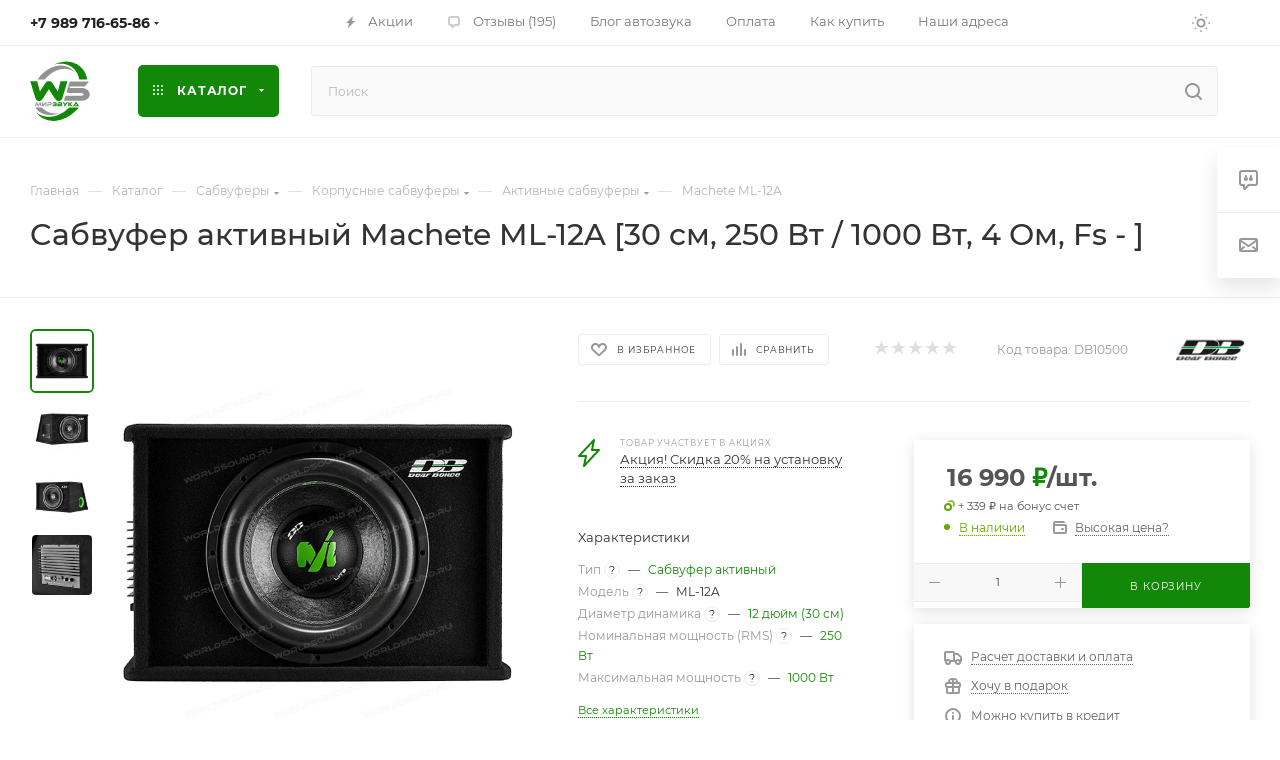

--- FILE ---
content_type: text/html; charset=utf-8
request_url: https://worldsound.ru/catalog/active_sabvufery/ml_12a/
body_size: 81984
content:
<!DOCTYPE html>
<html xmlns="http://www.w3.org/1999/xhtml" xml:lang="ru" lang="ru"  >
<head><link rel="canonical" href="https://worldsound.ru/catalog/active_sabvufery/ml_12a/" />
	<title>Cабвуфер активный Machete ML-12A купить по выгодной цене - Мир автозвука Worldsound</title>
	<meta name="viewport" content="initial-scale=1.0, width=device-width, maximum-scale=1" />
	<meta name="HandheldFriendly" content="true" />
	<meta name="yes" content="yes" />
	<meta name="apple-mobile-web-app-status-bar-style" content="black" />
	<meta name="SKYPE_TOOLBAR" content="SKYPE_TOOLBAR_PARSER_COMPATIBLE" />
	<meta http-equiv="Content-Type" content="text/html; charset=utf-8" />
<meta name="keywords" content="Cабвуфер активный Machete ML-12A, Корпусной активный сабвуфер, Machete ML-12A купить, Machete ML-12A характеристики, Machete ML-12A цена, Machete ML-12A отзывы, установка, Machete ML-12A бесплатная доставка, Machete ML-12A в ростове на дону, deaf bonce мачете" />
<meta name="description" content="Корпусной активный сабвуфер 30 см Machete ML-12A купить за 16 990 ₽ в интернет-магазине WorldSound c доставкой по России из Ростова-на-Дону. Подробные характеристики с фото и отзывами на сабвуферный динамик от бренда Deaf Bonce по доступной цене. Мощная магнитная система и высокотемпературная звуковая катушка 2 дюйм (51 мм) обеспечат долговременную мощность на повседневе 250 Вт RMS." />
<script data-skip-moving="true">(function(w, d) {var v = w.frameCacheVars = {"CACHE_MODE":"HTMLCACHE","storageBlocks":[],"dynamicBlocks":{"4i19eW":"68b329da9893","basketitems-component-block":"d41d8cd98f00","header-buffered-logo1":"2f0a34c0b540","header-auth-block1":"d41d8cd98f00","mobile-basket-with-compare-block1":"d41d8cd98f00","header-auth-block2":"d41d8cd98f00","header-buffered-logo2":"2f0a34c0b540","header-basket-with-compare-block1":"d41d8cd98f00","header-buffered-fixed-logo1":"2f0a34c0b540","header-auth-block3":"d41d8cd98f00","header-basket-with-compare-block2":"d41d8cd98f00","header-buffered-logo3":"2f0a34c0b540","header-basket-with-compare-block3":"d41d8cd98f00","header-auth-block4":"d41d8cd98f00","mobile-auth-block1":"d41d8cd98f00","mobile-basket-with-compare-block2":"d41d8cd98f00","dv_10500":"173afe7f88c6","qepX1R":"d4b1db8925e5","OhECjo":"d41d8cd98f00","area":"d41d8cd98f00","des":"d41d8cd98f00","viewed-block":"d41d8cd98f00","cdmcEY":"d41d8cd98f00","GUFTBV":"d41d8cd98f00","basketitems-block":"d41d8cd98f00"},"AUTO_UPDATE":true,"AUTO_UPDATE_TTL":120,"version":2};var inv = false;if (v.AUTO_UPDATE === false){if (v.AUTO_UPDATE_TTL && v.AUTO_UPDATE_TTL > 0){var lm = Date.parse(d.lastModified);if (!isNaN(lm)){var td = new Date().getTime();if ((lm + v.AUTO_UPDATE_TTL * 1000) >= td){w.frameRequestStart = false;w.preventAutoUpdate = true;return;}inv = true;}}else{w.frameRequestStart = false;w.preventAutoUpdate = true;return;}}var r = w.XMLHttpRequest ? new XMLHttpRequest() : (w.ActiveXObject ? new w.ActiveXObject("Microsoft.XMLHTTP") : null);if (!r) { return; }w.frameRequestStart = true;var m = v.CACHE_MODE; var l = w.location; var x = new Date().getTime();var q = "?bxrand=" + x + (l.search.length > 0 ? "&" + l.search.substring(1) : "");var u = l.protocol + "//" + l.host + l.pathname + q;r.open("GET", u, true);r.setRequestHeader("BX-ACTION-TYPE", "get_dynamic");r.setRequestHeader("X-Bitrix-Composite", "get_dynamic");r.setRequestHeader("BX-CACHE-MODE", m);r.setRequestHeader("BX-CACHE-BLOCKS", v.dynamicBlocks ? JSON.stringify(v.dynamicBlocks) : "");if (inv){r.setRequestHeader("BX-INVALIDATE-CACHE", "Y");}try { r.setRequestHeader("BX-REF", d.referrer || "");} catch(e) {}if (m === "APPCACHE"){r.setRequestHeader("BX-APPCACHE-PARAMS", JSON.stringify(v.PARAMS));r.setRequestHeader("BX-APPCACHE-URL", v.PAGE_URL ? v.PAGE_URL : "");}r.onreadystatechange = function() {if (r.readyState != 4) { return; }var a = r.getResponseHeader("BX-RAND");var b = w.BX && w.BX.frameCache ? w.BX.frameCache : false;if (a != x || !((r.status >= 200 && r.status < 300) || r.status === 304 || r.status === 1223 || r.status === 0)){var f = {error:true, reason:a!=x?"bad_rand":"bad_status", url:u, xhr:r, status:r.status};if (w.BX && w.BX.ready && b){BX.ready(function() {setTimeout(function(){BX.onCustomEvent("onFrameDataRequestFail", [f]);}, 0);});}w.frameRequestFail = f;return;}if (b){b.onFrameDataReceived(r.responseText);if (!w.frameUpdateInvoked){b.update(false);}w.frameUpdateInvoked = true;}else{w.frameDataString = r.responseText;}};r.send();var p = w.performance;if (p && p.addEventListener && p.getEntries && p.setResourceTimingBufferSize){var e = 'resourcetimingbufferfull';var h = function() {if (w.BX && w.BX.frameCache && w.BX.frameCache.frameDataInserted){p.removeEventListener(e, h);}else {p.setResourceTimingBufferSize(p.getEntries().length + 50);}};p.addEventListener(e, h);}})(window, document);</script>
<script data-skip-moving="true">(function(w, d, n) {var cl = "bx-core";var ht = d.documentElement;var htc = ht ? ht.className : undefined;if (htc === undefined || htc.indexOf(cl) !== -1){return;}var ua = n.userAgent;if (/(iPad;)|(iPhone;)/i.test(ua)){cl += " bx-ios";}else if (/Windows/i.test(ua)){cl += ' bx-win';}else if (/Macintosh/i.test(ua)){cl += " bx-mac";}else if (/Linux/i.test(ua) && !/Android/i.test(ua)){cl += " bx-linux";}else if (/Android/i.test(ua)){cl += " bx-android";}cl += (/(ipad|iphone|android|mobile|touch)/i.test(ua) ? " bx-touch" : " bx-no-touch");cl += w.devicePixelRatio && w.devicePixelRatio >= 2? " bx-retina": " bx-no-retina";if (/AppleWebKit/.test(ua)){cl += " bx-chrome";}else if (/Opera/.test(ua)){cl += " bx-opera";}else if (/Firefox/.test(ua)){cl += " bx-firefox";}ht.className = htc ? htc + " " + cl : cl;})(window, document, navigator);</script>

<link href="/bitrix/css/aspro.max/notice.min.css?17486941692876" rel="stylesheet"/>
<link href="/bitrix/js/ui/design-tokens/dist/ui.design-tokens.min.css?174869417423463" rel="stylesheet"/>
<link href="/bitrix/js/ui/fonts/opensans/ui.font.opensans.min.css?17486941752320" rel="stylesheet"/>
<link href="/bitrix/js/main/popup/dist/main.popup.bundle.min.css?175222830328056" rel="stylesheet"/>
<link href="/bitrix/cache/css/s2/aspro_max/page_85ed4cbb2a8f671723513527f72fddbc/page_85ed4cbb2a8f671723513527f72fddbc_v1.css?1768736521154508" rel="stylesheet"/>
<link href="/bitrix/cache/css/s2/aspro_max/default_3920770001f4d4ab7bf2dca7347c70e7/default_3920770001f4d4ab7bf2dca7347c70e7_v1.css?176873649261433" rel="stylesheet"/>
<link href="/bitrix/panel/main/popup.min.css?174869416920774" rel="stylesheet"/>
<link href="/bitrix/cache/css/s2/aspro_max/template_0589a89bf696117beea0a04c6eb27362/template_0589a89bf696117beea0a04c6eb27362_v1.css?17687442401167838" rel="stylesheet" data-template-style="true"/>


<script type="extension/settings" data-extension="currency.currency-core">{"region":"ru"}</script>


<style>.edost_I2_L9 { transform: rotate(-90deg); } .edost_I2_L9 .edost_I2_L9_a1 { fill: none; stroke: var(--edost_color, #0087ff); stroke-width: 3; opacity: 0.1; } .edost_I2_L9 .edost_I2_L9_a2 { fill: none; stroke: var(--edost_color, #0087ff); stroke-width: 3; opacity: 1; transform-origin: center; stroke-dasharray: 15, 80; stroke-dashoffset: 0; animation: edost_I2_L9 0.8s linear infinite; } @keyframes edost_I2_L9 { 0% { transform: rotate(0deg); } 100% { transform: rotate(360deg); } } :root { --edost_color: #138808; --edost_color_light: #5aac52;--edost_color_map: #138808; --edost_color_map_light: #5aac52; }</style>
<link href="/bitrix/templates/aspro_max/css/critical.min.css?174869416724" data-skip-moving="true" rel="stylesheet">
<meta name="theme-color" content="#138808">
<style>:root{--theme-base-color: #138808;--theme-base-opacity-color: #1388081a;--theme-base-color-hue:115;--theme-base-color-saturation:89%;--theme-base-color-lightness:28%;}</style>
<style>html {--theme-page-width: 1500px;--theme-page-width-padding: 30px}</style>
<script data-skip-moving="true">window.lazySizesConfig = window.lazySizesConfig || {};lazySizesConfig.loadMode = 1;lazySizesConfig.expand = 200;lazySizesConfig.expFactor = 1;lazySizesConfig.hFac = 0.1;window.lazySizesConfig.loadHidden = false;window.lazySizesConfig.lazyClass = "lazy";</script>
<script src="/bitrix/templates/aspro_max/js/ls.unveilhooks.min.js" data-skip-moving="true" defer></script>
<script src="/bitrix/templates/aspro_max/js/lazysizes.min.js" data-skip-moving="true" defer></script>
<link rel="manifest" href="/manifest.json">
<link rel="apple-touch-icon" sizes="36x36" href="/upload/CMax/cd9/y0ke1kl08njyxm5l6zxw5gfoip9zu0gr/logo36.png">
<link rel="apple-touch-icon" sizes="48x48" href="/upload/CMax/965/lqkk1i3sop1p661gr206fje2ffty6zzz/logo48.png">
<link rel="apple-touch-icon" sizes="72x72" href="/upload/CMax/371/znregdy5ozn85a2c76alovv3rqk748m6/logo72.png">
<link rel="apple-touch-icon" sizes="96x96" href="/upload/CMax/65e/5wjx24yyovupa40s0r6y7t78xlvtsy2y/logo96.png">
<link rel="apple-touch-icon" sizes="144x144" href="/upload/CMax/e07/ug9bs7ro0pcmcwkcp04d73028sooyuat/logo144.png">
<link rel="apple-touch-icon" sizes="192x192" href="/upload/CMax/fd9/dbyal9jyncg2qgzz0tw99vkt9snijv1h/logo192.png">
<link href="/bitrix/templates/aspro_max/css/print.min.css?174869416821755" data-template-style="true" rel="stylesheet" media="print">
                    
                    <script data-skip-moving="true" src="/bitrix/js/main/jquery/jquery-3.6.0.min.js"></script>
                    <script data-skip-moving="true" src="/bitrix/templates/aspro_max/js/speed.min.js?=1748694168"></script>
<link rel="shortcut icon" href="/favicon.svg" type="image/svg+xml" />
<link rel="apple-touch-icon" sizes="180x180" href="/upload/CMax/707/bfzndhng21s2t2ib8bqobpg21l8pgmps/logo180.png" />
<meta property="og:description" content="Корпусной активный сабвуфер" />
<meta property="og:image" content="https://worldsound.ru/upload/iblock/190/uwz3wzw7i8xx638ru9jscu2xlkeskqyb/Machete-ML_12A-anons.webp" />
<link rel="image_src" href="https://worldsound.ru/upload/iblock/190/uwz3wzw7i8xx638ru9jscu2xlkeskqyb/Machete-ML_12A-anons.webp"  />
<meta property="og:title" content="Cабвуфер активный Machete ML-12A купить по выгодной цене - Мир автозвука Worldsound" />
<meta property="og:type" content="website" />
<meta property="og:url" content="https://worldsound.ru/catalog/active_sabvufery/ml_12a/" />
		<style>html {--theme-items-gap:32px;--fixed-header:105px;--fixed-tabs:49px;}</style>	</head>
<body class=" site_s2  fill_bg_n catalog-delayed-btn-Y theme-light" id="main" data-site="/">
		
	<div id="panel"></div>
	<div id="bxdynamic_4i19eW_start" style="display:none"></div>
<div id="bxdynamic_4i19eW_end" style="display:none"></div>				<div id="bxdynamic_basketitems-component-block_start" style="display:none"></div><div id="bxdynamic_basketitems-component-block_end" style="display:none"></div>								<div class="cd-modal-bg"></div>
		<script data-skip-moving="true">var solutionName = 'arMaxOptions';</script>
		<script src="/bitrix/templates/aspro_max/js/setTheme.php?site_id=s2&site_dir=/" data-skip-moving="true"></script>
				<div class="wrapper1  header_bgcolored long_header  high_one_row_header catalog_page basket_normal basket_fill_WHITE side_LEFT block_side_NORMAL catalog_icons_Y banner_auto with_fast_view mheader-v1 header-v17 header-font-lower_N regions_N title_position_LEFT footer-v1 front-vindex1 mfixed_Y mfixed_view_scroll_top title-v1 lazy_Y with_phones compact-catalog dark-hover-overlay normal-catalog-img landing-slider big-banners-mobile-slider bottom-icons-panel-Y compact-breadcrumbs-slider catalog-delayed-btn-Y header_search_opacity  ">

<div class="mega_fixed_menu scrollblock">
	<div class="maxwidth-theme">
		<svg class="svg svg-close" width="14" height="14" viewBox="0 0 14 14">
		  <path data-name="Rounded Rectangle 568 copy 16" d="M1009.4,953l5.32,5.315a0.987,0.987,0,0,1,0,1.4,1,1,0,0,1-1.41,0L1008,954.4l-5.32,5.315a0.991,0.991,0,0,1-1.4-1.4L1006.6,953l-5.32-5.315a0.991,0.991,0,0,1,1.4-1.4l5.32,5.315,5.31-5.315a1,1,0,0,1,1.41,0,0.987,0.987,0,0,1,0,1.4Z" transform="translate(-1001 -946)"></path>
		</svg>
		<i class="svg svg-close mask arrow"></i>
		<div class="row">
			<div class="col-md-9">
				<div class="left_menu_block">
					<div class="logo_block flexbox flexbox--row align-items-normal">
						<div class="logo">
							<div id="bxdynamic_header-buffered-logo1_start" style="display:none"></div><a href="/"><svg xmlns="http://www.w3.org/2000/svg" width="60" height="60" viewBox="0 0 60 60"><path d="M948.46,537.83c-.79,1.23-1.57,2.41-2.34,3.59l-3.77,5.88a5.83,5.83,0,0,1-1.64,1.82,3.78,3.78,0,0,1-5.47-1.65c-.42-1.05-.68-2.15-1-3.23l-4-13.16c-.09-.28-.21-.54-.31-.81s0-.35.25-.37h0c2.15,0,4.29,0,6.43,0,.19,0,.26.07.31.25q1.25,4.82,2.51,9.64a1.31,1.31,0,0,0,.05.15,1,1,0,0,0,.4-.42l3.66-5.62c.5-.79,1-1.57,1.52-2.35a4.06,4.06,0,0,1,6.81-.05c1.58,2.42,3.15,4.85,4.72,7.27a11,11,0,0,0,.85,1.21.21.21,0,0,0,.08-.15l2.49-9.65a.34.34,0,0,1,.35-.31h.81c1.87,0,3.75,0,5.62,0,.24,0,.29.06.22.29q-.81,2.61-1.6,5.24c-1.18,3.87-2.38,7.74-3.53,11.62a3.82,3.82,0,0,1-6.94.75c-1-1.42-1.88-2.88-2.81-4.32-1.16-1.8-2.3-3.62-3.49-5.4Z" transform="translate(-929.6 -509.6)" style="fill:#138808"/><path d="M979,530h9.43c.06,0,.13,0,.16,0s0,.12-.07.17c-.39.5-.78,1-1.18,1.49l-2.48,3.06a.65.65,0,0,1-.56.28H970.7a3.5,3.5,0,0,0-1.2.14.57.57,0,0,0-.45.55.61.61,0,0,0,.54.73,4.11,4.11,0,0,0,1.16.1h10.09a10.41,10.41,0,0,1,5.15,1.25,6.39,6.39,0,0,1,3.17,3.76,4.81,4.81,0,0,1,.15,2.28,5.85,5.85,0,0,1-2.59,3.92,9.66,9.66,0,0,1-4.55,1.6,37.85,37.85,0,0,1-4.26.07c-.87,0-1.73,0-2.6,0-1.63,0-3.27,0-4.9,0-1.95,0-3.9,0-5.85,0-.29,0-.59,0-.88,0-.11,0-.18,0-.14-.16.44-1.5.78-3,1.32-4.5a.43.43,0,0,1,.49-.34c5-.05,9.95,0,14.92,0a5.24,5.24,0,0,0,2-.34,2.7,2.7,0,0,0,.59-.35.88.88,0,0,0,0-1.47,2.81,2.81,0,0,0-1.46-.53,14.24,14.24,0,0,0-1.85-.1H969.53a11,11,0,0,1-3.12-.51c-.18,0-.23-.13-.21-.3a9.88,9.88,0,0,1,.4-1.44c.89-3,1.79-6.07,2.67-9.11.06-.2.16-.23.35-.23Z" transform="translate(-929.6 -509.6)" style="fill:#929292"/><path d="M935.76,560.85c.46.28.83.69,1.27,1a18.33,18.33,0,0,0,8.15,3.37,23.78,23.78,0,0,0,12-1.4,32.93,32.93,0,0,0,11.5-7.42.66.66,0,0,1,.51-.21h9.18c-.53.67-1.07,1.28-1.62,1.87a37.69,37.69,0,0,1-11.3,8.42,29.92,29.92,0,0,1-9.42,2.83,22.23,22.23,0,0,1-13.27-2.2,19.13,19.13,0,0,1-6.42-5.37c-.18-.22-.35-.44-.51-.67-.05-.06-.14-.13-.08-.24Z" transform="translate(-929.6 -509.6)" style="fill:#138808"/><path d="M954,513a.85.85,0,0,1,.32-.2,31.15,31.15,0,0,1,8.68-2.42,22,22,0,0,1,13.58,2.48,19.79,19.79,0,0,1,8.58,9.53,23.18,23.18,0,0,1,1.62,5.4c0,.21,0,.28-.23.28q-3.68,0-7.37,0c-.18,0-.25-.05-.29-.24a21.79,21.79,0,0,0-2.49-6.63,17.81,17.81,0,0,0-12.84-8.7,22.25,22.25,0,0,0-9,.42A2.16,2.16,0,0,1,954,513Z" transform="translate(-929.6 -509.6)" style="fill:#138808"/><path d="M974.3,520.94c-.41-.3-.83-.6-1.24-.92a12.9,12.9,0,0,0-5-2.18,16.38,16.38,0,0,0-4-.43,20.82,20.82,0,0,0-7.32,1.35A28.07,28.07,0,0,0,946.17,526c-.54.58-1,1.19-1.55,1.81a.62.62,0,0,1-.53.23c-1.38,0-2.76,0-4.14,0l-2.41,0c-.09,0-.19,0-.24-.1s0-.17.08-.24.32-.4.46-.61a31.84,31.84,0,0,1,3.85-4.52,30.74,30.74,0,0,1,8-5.77,25,25,0,0,1,7.67-2.43,18.51,18.51,0,0,1,11.38,1.73,16.33,16.33,0,0,1,5.46,4.55.76.76,0,0,1,.12.19.32.32,0,0,1,0,.09Z" transform="translate(-929.6 -509.6)" style="fill:#929292"/><path d="M935,556.21h6.47a.6.6,0,0,1,.51.24,14.78,14.78,0,0,0,7.93,5,13,13,0,0,0,3.61.45c.82,0,1.63,0,2.44,0a20.67,20.67,0,0,0,2.45-.45,1.63,1.63,0,0,1,.45-.06c0,.15-.15.16-.24.2a25.48,25.48,0,0,1-6.52,1.81,18.55,18.55,0,0,1-11.31-1.89,16.64,16.64,0,0,1-5.59-4.93l-.19-.27S935,556.26,935,556.21Z" transform="translate(-929.6 -509.6)" style="fill:#929292"/><path d="M938,553.49l1.11-2.22a1.67,1.67,0,0,1,.18-.28.59.59,0,0,1,1,.17,3.54,3.54,0,0,1,.17.58c.25,1,.49,1.9.74,2.85,0,.08,0,.16.05.27h-1c-.14,0-.13-.12-.15-.2-.16-.67-.31-1.35-.47-2l-.07-.25-.59,1.25c-.13.29-.27.57-.4.85a.64.64,0,0,1-.62.44.67.67,0,0,1-.66-.46c-.28-.6-.56-1.21-.85-1.81a.44.44,0,0,0-.14-.23c-.14.61-.29,1.21-.43,1.81s-.14.62-.78.62c-.46,0-.46,0-.34-.44l.81-3.09c.08-.32.24-.55.58-.58a.67.67,0,0,1,.67.45l1.05,2.11Z" transform="translate(-929.6 -509.6)" style="fill:#929292"/><path d="M957.14,551.87l.71-1c.06-.08.13-.06.21-.06.76,0,1.52,0,2.28,0a1.91,1.91,0,0,1,.48.06,1,1,0,0,1,.85.77,1,1,0,0,1-.4,1.13,1,1,0,0,1,.49,1.12,1.09,1.09,0,0,1-1.19,1c-1.09,0-2.18,0-3.28,0-.12,0-.15,0-.15-.16,0-.7,0-1.41,0-2.11,0-.17.06-.19.21-.19h2.82l.3,0c.13,0,.17-.13.17-.24a.21.21,0,0,0-.18-.24,1.62,1.62,0,0,0-.31,0Zm2.26,1.4h-1c-.14,0-.19,0-.17.17a2.09,2.09,0,0,1,0,.25c0,.1,0,.13.13.13h2a.27.27,0,0,0,.3-.3c0-.19-.15-.25-.32-.25Z" transform="translate(-929.6 -509.6)" style="fill:#138808"/><path d="M951.87,554.86c.24-.34.45-.65.65-1,.07-.1.16-.08.25-.08h2.39a.26.26,0,0,0,.23-.28.25.25,0,0,0-.26-.26h-2.25c.2-.3.38-.57.57-.83,0-.07.12,0,.19,0h1.47c.17,0,.27-.09.27-.27a.25.25,0,0,0-.27-.25H952c.25-.36.47-.68.68-1,.06-.07.14,0,.21,0,.71,0,1.41,0,2.11,0a2.94,2.94,0,0,1,.51,0,1.07,1.07,0,0,1,.45,1.91.91.91,0,0,1,.5.77,1.11,1.11,0,0,1-1.22,1.3C954.16,554.87,953,554.86,951.87,554.86Z" transform="translate(-929.6 -509.6)" style="fill:#138808"/><path d="M978.67,554.85h-4.18l.61-1c0-.09.14-.08.22-.08h1.36l-1-1.63-.15.23c-.48.75-.95,1.5-1.42,2.26a.33.33,0,0,1-.34.18h-1.06a.28.28,0,0,1,.08-.2l2.1-3.33a2.18,2.18,0,0,1,.26-.34.74.74,0,0,1,1.12,0l.1.12C977.13,552.36,977.89,553.59,978.67,554.85Z" transform="translate(-929.6 -509.6)" style="fill:#138808"/><path d="M942.87,553.19a3.55,3.55,0,0,1,.27-.35L945,551a.58.58,0,0,1,1,.32,2.13,2.13,0,0,1,0,.25c0,1,0,2.07,0,3.1,0,.19-.06.23-.23.22h-.56c-.18,0-.24,0-.23-.22,0-.6,0-1.21,0-1.81v-.26c-.13,0-.18.1-.24.16l-1.93,1.94a.63.63,0,0,1-.68.23.65.65,0,0,1-.42-.58,1.49,1.49,0,0,1,0-.21c0-1,0-2,0-3.05,0-.18,0-.26.24-.24a3.49,3.49,0,0,0,.56,0c.18,0,.23.06.23.23,0,.6,0,1.21,0,1.81A.44.44,0,0,0,942.87,553.19Z" transform="translate(-929.6 -509.6)" style="fill:#929292"/><path d="M946.76,551.86l.67-.94a.2.2,0,0,1,.19-.1c.84,0,1.68,0,2.51,0a1.48,1.48,0,0,1,1.28,2.1,1.53,1.53,0,0,1-1.49.87c-.61,0-1.22,0-1.83,0-.18,0-.24,0-.23.22s0,.43,0,.64,0,.18-.18.17h-.76c-.13,0-.18,0-.18-.17,0-.57,0-1.14,0-1.71,0-.18.08-.2.23-.2h3a.45.45,0,0,0,0-.88,2.43,2.43,0,0,0-.38,0h-2.9Z" transform="translate(-929.6 -509.6)" style="fill:#929292"/><path d="M969.12,552.38c.5-.47,1-.94,1.49-1.42a.51.51,0,0,1,.38-.15h1.42c-.76.62-1.44,1.2-2.14,1.75-.16.13-.15.17,0,.3.74.64,1.47,1.29,2.26,2h-1.65c-.1,0-.14-.09-.2-.14l-1.52-1.57-.06.05c0,.47,0,.95,0,1.43,0,.19,0,.25-.23.23a6.09,6.09,0,0,0-.74,0c-.12,0-.16,0-.16-.15,0-1.25,0-2.49,0-3.74,0-.12,0-.16.17-.16s.52,0,.78,0,.18.06.18.2c0,.44,0,.89,0,1.34l0,0S969.11,552.4,969.12,552.38Z" transform="translate(-929.6 -509.6)" style="fill:#138808"/><path d="M962.1,550.82h1.26a.32.32,0,0,1,.27.15l1.24,1.6c.38-.53.76-1,1.12-1.55a.43.43,0,0,1,.4-.2h1.15l-.43.58c-.82,1.09-1.63,2.18-2.44,3.28a.39.39,0,0,1-.38.18h-1.07l.8-1c.26-.32.26-.32,0-.64L962.21,551A1.18,1.18,0,0,1,962.1,550.82Z" transform="translate(-929.6 -509.6)" style="fill:#138808"/><path d="M935.76,560.84h0v0l0,0Z" transform="translate(-929.6 -509.6)" style="fill:#138808"/></svg></a><div id="bxdynamic_header-buffered-logo1_end" style="display:none"></div>						</div>
						<div class="top-description addr">
							Интернет-магазин Мир звука
WORLDSOUND.RU						</div>
					</div>
					<div class="search_block">
						<div class="search_wrap">
							<div class="search-block">
									<div class="search-wrapper">
		<div id="title-search_mega_menu">
			<form action="/catalog/" class="search">
				<div class="search-input-div">
					<input class="search-input" id="title-search-input_mega_menu" type="text" name="q" value="" placeholder="Поиск" size="20" maxlength="50" autocomplete="off" />
				</div>
				<div class="search-button-div">
					<button class="btn btn-search" type="submit" name="s" value="Найти"><i class="svg search2  inline " aria-hidden="true"><svg width="17" height="17" ><use xlink:href="/bitrix/templates/aspro_max/images/svg/header_icons_srite.svg?1755673764#search"></use></svg></i></button>
					
					<span class="close-block inline-search-hide"><span class="svg svg-close close-icons"></span></span>
				</div>
			</form>
		</div>
	</div>
							</div>
						</div>
					</div>
					<div class="loadings" style="height:125px;width:50px;" data-nlo="menu-megafixed">					</div>				</div>
			</div>
			<div class="col-md-3">
				<div class="right_menu_block">
					<div class="contact_wrap">
						<div class="info">
							<div class="phone blocks">
								<div class="">
									                                <!-- noindex -->
            <div class="phone with_dropdown white sm">
                                    <div class="wrap">
                        <div>
                                    <i class="svg svg-inline-phone  inline " aria-hidden="true"><svg width="5" height="13" ><use xlink:href="/bitrix/templates/aspro_max/images/svg/header_icons_srite.svg?1755673764#phone_footer"></use></svg></i><a rel="nofollow" href="tel:+79897166586">+7 989 716-65-86</a>
                                        </div>
                    </div>
                                                    <div class="dropdown with_icons">
                        <div class="wrap scrollblock">
                                <div class="more_phone flexbox flexbox--row flexbox--gap flexbox--gap-16">
                                    <a class="more_phone_a  flexbox flexbox--row flexbox--gap flexbox--gap-8" rel="nofollow" href="tel:+79897166586">
                                        <span class="phones__phone-icon has_icon">
                                            <img data-lazyload class="lazy iconset_icon iconset_icon--img" src="[data-uri]" data-src="/bitrix/images/aspro.max/iconset/header_phones/mts.svg" style="max-width:16px;max-height:16px;" />                                        </span>
                                        <span class="phones__phone-link-text flexbox dropdown--top-reverse flexbox--gap flexbox--gap-8">
                                            <span class="phones__phone-title">+7 989 716-65-86</span>
                                                                                            <span class="phones__phone-descript"><span class="descr">ПН-СБ c 10:30 до 20:00 (МСК) WhatsApp</span></span>
                                                                                    </span>
                                    </a>
                                                                            <span class="phones__phone-messenger flexbox flexbox--row flexbox--gap flexbox--gap-6">
                                            <a href="https://t.me/+79897166586" target="_blank"><span class="icon"><img data-lazyload class="lazy iconset_icon iconset_icon--img" src="[data-uri]" data-src="/bitrix/templates/aspro_max/images/svg/social/phones_telegram.svg"  /></span></a><a href="https://wa.me/+79897166586" target="_blank"><span class="icon"><img data-lazyload class="lazy iconset_icon iconset_icon--img" src="[data-uri]" data-src="/bitrix/templates/aspro_max/images/svg/social/phones_whatsapp.svg"  /></span></a>                                        </span>
                                                                    </div>
                                                    </div>
                    </div>
                    <i class="svg svg-inline-down  inline " aria-hidden="true"><svg width="5" height="3" ><use xlink:href="/bitrix/templates/aspro_max/images/svg/header_icons_srite.svg?1755673764#Triangle_down"></use></svg></i>
                            </div>
            <!-- /noindex -->
                								</div>
								<div class="callback_wrap">
									<span class="callback-block animate-load font_upper colored" data-event="jqm" data-param-form_id="CALLBACK" data-name="callback">Заказать звонок</span>
								</div>
							</div>
							<div class="question_button_wrapper">
								<span class="btn btn-lg btn-transparent-border-color btn-wide animate-load colored_theme_hover_bg-el" data-event="jqm" data-param-form_id="ASK" data-name="ask">
									Задать вопрос								</span>
							</div>
							<div class="person_wrap">
        <div id="bxdynamic_header-auth-block1_start" style="display:none"></div><div id="bxdynamic_header-auth-block1_end" style="display:none"></div>
            <div id="bxdynamic_mobile-basket-with-compare-block1_start" style="display:none"></div><div id="bxdynamic_mobile-basket-with-compare-block1_end" style="display:none"></div>    							</div>
						</div>
					</div>
					<div class="footer_wrap">
						
        
                            <div class="email blocks color-theme-hover">
                    <i class="svg inline  svg-inline-email" aria-hidden="true" ><svg xmlns="http://www.w3.org/2000/svg" width="11" height="9" viewBox="0 0 11 9"><path  data-name="Rectangle 583 copy 16" class="cls-1" d="M367,142h-7a2,2,0,0,1-2-2v-5a2,2,0,0,1,2-2h7a2,2,0,0,1,2,2v5A2,2,0,0,1,367,142Zm0-2v-3.039L364,139h-1l-3-2.036V140h7Zm-6.634-5,3.145,2.079L366.634,135h-6.268Z" transform="translate(-358 -133)"/></svg></i>                    <a href="mailto:info@worldsound.ru">info@worldsound.ru</a>                </div>
        
        
                            <div class="address blocks">
                    <i class="svg inline  svg-inline-addr" aria-hidden="true" ><svg xmlns="http://www.w3.org/2000/svg" width="9" height="12" viewBox="0 0 9 12"><path class="cls-1" d="M959.135,82.315l0.015,0.028L955.5,87l-3.679-4.717,0.008-.013a4.658,4.658,0,0,1-.83-2.655,4.5,4.5,0,1,1,9,0A4.658,4.658,0,0,1,959.135,82.315ZM955.5,77a2.5,2.5,0,0,0-2.5,2.5,2.467,2.467,0,0,0,.326,1.212l-0.014.022,2.181,3.336,2.034-3.117c0.033-.046.063-0.094,0.093-0.142l0.066-.1-0.007-.009a2.468,2.468,0,0,0,.32-1.2A2.5,2.5,0,0,0,955.5,77Z" transform="translate(-951 -75)"/></svg></i>                    <a href="/contacts/">г. Ростов-на-Дону, ул. Межевая 162</a>                </div>
        
    						<div class="social-block">
							<div class="social-icons">
		<!-- noindex -->
	<ul>
					<li class="vk">
				<a href="https://vk.ru/worldsound_caraudio" target="_blank" rel="nofollow" title="Вконтакте">
					Вконтакте				</a>
			</li>
													<li class="telegram">
				<a href="https://t.me/worldsound_ru" target="_blank" rel="nofollow" title="Telegram">
					Telegram				</a>
			</li>
							<li class="ytb">
				<a href="https://www.youtube.com/user/WorldSound61" target="_blank" rel="nofollow" title="YouTube">
					YouTube				</a>
			</li>
							<li class="odn">
				<a href="https://www.ok.ru/worldsound" target="_blank" rel="nofollow" title="Одноклассники">
					Одноклассники				</a>
			</li>
				        			<li class="max">
				<a href="https://max.ru/u/f9LHodD0cOK5RABTw39nxUPGggx9O0U7UUQnXso-aDAdWqxaWxC0ptdvUS0" target="_blank" rel="nofollow" title="MAX">
					MAX				</a>
			</li>
																<li class="whats">
				<a href="https://wa.me/79897166586" target="_blank" rel="nofollow" title="WhatsApp">
					WhatsApp				</a>
			</li>
													</ul>
	<!-- /noindex -->
</div>
						</div>
					</div>
				</div>
			</div>
		</div>
	</div>
</div>
            <div class="banner_content_bottom_container flexbox flexbox--gap flexbox--gap-16" >
            </div>
<div class="header_wrap visible-lg visible-md title-v1 ">
	<header id="header">
		<div class="top-block top-block-v1 header-v16 ">
	<div class="maxwidth-theme logo_and_menu-row logo_top_white icons_top">
		<div class="wrapp_block logo-row">
			<div class="items-wrapper header__top-inner">
								<div class="header__top-item phone-wrapper">
					<div class="phone-block">
													<div class="inline-block">
								                                <!-- noindex -->
            <div class="phone with_dropdown no-icons">
                                    <i class="svg svg-inline-phone  inline " aria-hidden="true"><svg width="5" height="13" ><use xlink:href="/bitrix/templates/aspro_max/images/svg/header_icons_srite.svg?1755673764#phone_black"></use></svg></i><a rel="nofollow" href="tel:+79897166586">+7 989 716-65-86</a>
                                                    <div class="dropdown with_icons">
                        <div class="wrap scrollblock">
                                <div class="more_phone flexbox flexbox--row flexbox--gap flexbox--gap-16">
                                    <a class="more_phone_a  flexbox flexbox--row flexbox--gap flexbox--gap-8" rel="nofollow" href="tel:+79897166586">
                                        <span class="phones__phone-icon has_icon">
                                            <img data-lazyload class="lazy iconset_icon iconset_icon--img" src="[data-uri]" data-src="/bitrix/images/aspro.max/iconset/header_phones/mts.svg" style="max-width:16px;max-height:16px;" />                                        </span>
                                        <span class="phones__phone-link-text flexbox dropdown--top-reverse flexbox--gap flexbox--gap-8">
                                            <span class="phones__phone-title">+7 989 716-65-86</span>
                                                                                            <span class="phones__phone-descript"><span class="descr">ПН-СБ c 10:30 до 20:00 (МСК) WhatsApp</span></span>
                                                                                    </span>
                                    </a>
                                                                            <span class="phones__phone-messenger flexbox flexbox--row flexbox--gap flexbox--gap-6">
                                            <a href="https://t.me/+79897166586" target="_blank"><span class="icon"><img data-lazyload class="lazy iconset_icon iconset_icon--img" src="[data-uri]" data-src="/bitrix/templates/aspro_max/images/svg/social/phones_telegram.svg"  /></span></a><a href="https://wa.me/+79897166586" target="_blank"><span class="icon"><img data-lazyload class="lazy iconset_icon iconset_icon--img" src="[data-uri]" data-src="/bitrix/templates/aspro_max/images/svg/social/phones_whatsapp.svg"  /></span></a>                                        </span>
                                                                    </div>
                                                    </div>
                    </div>
                    <i class="svg svg-inline-down  inline " aria-hidden="true"><svg width="5" height="3" ><use xlink:href="/bitrix/templates/aspro_max/images/svg/header_icons_srite.svg?1755673764#Triangle_down"></use></svg></i>
                            </div>
            <!-- /noindex -->
                							</div>
																	</div>
				</div>
				<div class="header__top-item dotted-flex-1 hide-dotted">
					<div class="menus">
							<ul class="menu topest">
					<li  >
				<a href="/action/">
											<i class="svg inline  svg-inline-icon_discount" aria-hidden="true" ><svg xmlns="http://www.w3.org/2000/svg" width="9" height="12" viewBox="0 0 9 12"><path  data-name="Shape 943 copy 12" class="cls-1" d="M710,75l-7,7h3l-1,5,7-7h-3Z" transform="translate(-703 -75)"/></svg></i>										<span>Акции</span>
				</a>
			</li>
					<li  >
				<a href="/about/reviews/">
											<i class="svg inline  svg-inline-leaveareview" aria-hidden="true" ><svg xmlns="http://www.w3.org/2000/svg" width="12" height="12" viewBox="0 0 12 12"><path  data-name="Shape 931 copy 4" class="cls-1" d="M1393,83h-1.95l-1.43,1.471a1.473,1.473,0,0,1-1.12.529,1.5,1.5,0,0,1-1.49-1.461L1387,83.53V83a3,3,0,0,1-3-3V76a3,3,0,0,1,3-3h6a3,3,0,0,1,3,3v4A3,3,0,0,1,1393,83Zm1-7a1,1,0,0,0-1-1h-6a1,1,0,0,0-1,1v4a1,1,0,0,0,1,1h1v0a1,1,0,0,1,1,1v0.4L1390.31,81H1393a1,1,0,0,0,1-1V76Z" transform="translate(-1384 -73)"/></svg></i>										<span>Отзывы (195)</span>
				</a>
			</li>
					<li  >
				<a href="/blog/">
										<span>Блог автозвука</span>
				</a>
			</li>
					<li  >
				<a href="/howto/payment/">
										<span>Оплата</span>
				</a>
			</li>
					<li  >
				<a href="/howto/">
										<span>Как купить</span>
				</a>
			</li>
					<li  >
				<a href="/contacts/">
										<span>Наши адреса</span>
				</a>
			</li>
				<li class="more hidden">
			<span>...</span>
			<ul class="dropdown"></ul>
		</li>
	</ul>
	<script data-skip-moving="true">
		InitTopestMenuGummi();
		CheckTopMenuDotted();
	</script>
					</div>
				</div>
				<div class="right-icons header__top-item logo_and_menu-row logo_top_white icons_top showed">
					<div class="line-block line-block--40 line-block--40-1200">
																		                                                    <div class="line-block__item no-shrinked">
                                <div class="wrap_icon">
                                    <button type="button"
	id="theme-selector--g0"
	class="theme-selector btn--no-btn-appearance"
	title="Включить темное оформление"
>
	<span class="theme-selector__inner">
		<span class="theme-selector__items">
			<span class="theme-selector__item theme-selector__item--light current icon-block">
				<span class="line-block line-block--gap line-block--gap-20">
					<span class="theme-selector__item-icon">
						<i class="svg icon-block__icon icon-block__icon--md banner-light-icon-fill big inline inline " aria-hidden="true"><svg width="18" height="18" ><use xlink:href="/bitrix/components/aspro/theme.selector.max/templates/.default/images/svg/icons.svg?1763376340#light-md"></use></svg></i>					</span>
									</span>
			</span>
			<span class="theme-selector__item theme-selector__item--dark icon-block">
				<span class="line-block line-block--gap line-block--gap-20">
					<span class="theme-selector__item-icon">
						<i class="svg icon-block__icon icon-block__icon--md banner-light-icon-fill big inline inline " aria-hidden="true"><svg width="18" height="18" ><use xlink:href="/bitrix/components/aspro/theme.selector.max/templates/.default/images/svg/icons.svg?1763376340#dark-md"></use></svg></i>					</span>
									</span>
			</span>
		</span>
	</span>
	</button>
                                </div>
                            </div>
                        						<div class="line-block__item no-shrinked">
							<div class="wrap_icon inner-table-block1 person">
        <div id="bxdynamic_header-auth-block2_start" style="display:none"></div><div id="bxdynamic_header-auth-block2_end" style="display:none"></div>
    							</div>
						</div>
					</div>
				</div>
			</div>
		</div>
	</div>
</div>
<div class="header-wrapper header-v17">
	<div class="logo_and_menu-row longs header__top-part">
		<div class="maxwidth-theme logo-row ">
			<div class="header__top-inner">
				<div class="header__top-item">
					<div class ="line-block line-block--48">
						<div class="logo-block floated line-block__item no-shrinked">
								<div class="logo">
									<div id="bxdynamic_header-buffered-logo2_start" style="display:none"></div><a href="/"><svg xmlns="http://www.w3.org/2000/svg" width="60" height="60" viewBox="0 0 60 60"><path d="M948.46,537.83c-.79,1.23-1.57,2.41-2.34,3.59l-3.77,5.88a5.83,5.83,0,0,1-1.64,1.82,3.78,3.78,0,0,1-5.47-1.65c-.42-1.05-.68-2.15-1-3.23l-4-13.16c-.09-.28-.21-.54-.31-.81s0-.35.25-.37h0c2.15,0,4.29,0,6.43,0,.19,0,.26.07.31.25q1.25,4.82,2.51,9.64a1.31,1.31,0,0,0,.05.15,1,1,0,0,0,.4-.42l3.66-5.62c.5-.79,1-1.57,1.52-2.35a4.06,4.06,0,0,1,6.81-.05c1.58,2.42,3.15,4.85,4.72,7.27a11,11,0,0,0,.85,1.21.21.21,0,0,0,.08-.15l2.49-9.65a.34.34,0,0,1,.35-.31h.81c1.87,0,3.75,0,5.62,0,.24,0,.29.06.22.29q-.81,2.61-1.6,5.24c-1.18,3.87-2.38,7.74-3.53,11.62a3.82,3.82,0,0,1-6.94.75c-1-1.42-1.88-2.88-2.81-4.32-1.16-1.8-2.3-3.62-3.49-5.4Z" transform="translate(-929.6 -509.6)" style="fill:#138808"/><path d="M979,530h9.43c.06,0,.13,0,.16,0s0,.12-.07.17c-.39.5-.78,1-1.18,1.49l-2.48,3.06a.65.65,0,0,1-.56.28H970.7a3.5,3.5,0,0,0-1.2.14.57.57,0,0,0-.45.55.61.61,0,0,0,.54.73,4.11,4.11,0,0,0,1.16.1h10.09a10.41,10.41,0,0,1,5.15,1.25,6.39,6.39,0,0,1,3.17,3.76,4.81,4.81,0,0,1,.15,2.28,5.85,5.85,0,0,1-2.59,3.92,9.66,9.66,0,0,1-4.55,1.6,37.85,37.85,0,0,1-4.26.07c-.87,0-1.73,0-2.6,0-1.63,0-3.27,0-4.9,0-1.95,0-3.9,0-5.85,0-.29,0-.59,0-.88,0-.11,0-.18,0-.14-.16.44-1.5.78-3,1.32-4.5a.43.43,0,0,1,.49-.34c5-.05,9.95,0,14.92,0a5.24,5.24,0,0,0,2-.34,2.7,2.7,0,0,0,.59-.35.88.88,0,0,0,0-1.47,2.81,2.81,0,0,0-1.46-.53,14.24,14.24,0,0,0-1.85-.1H969.53a11,11,0,0,1-3.12-.51c-.18,0-.23-.13-.21-.3a9.88,9.88,0,0,1,.4-1.44c.89-3,1.79-6.07,2.67-9.11.06-.2.16-.23.35-.23Z" transform="translate(-929.6 -509.6)" style="fill:#929292"/><path d="M935.76,560.85c.46.28.83.69,1.27,1a18.33,18.33,0,0,0,8.15,3.37,23.78,23.78,0,0,0,12-1.4,32.93,32.93,0,0,0,11.5-7.42.66.66,0,0,1,.51-.21h9.18c-.53.67-1.07,1.28-1.62,1.87a37.69,37.69,0,0,1-11.3,8.42,29.92,29.92,0,0,1-9.42,2.83,22.23,22.23,0,0,1-13.27-2.2,19.13,19.13,0,0,1-6.42-5.37c-.18-.22-.35-.44-.51-.67-.05-.06-.14-.13-.08-.24Z" transform="translate(-929.6 -509.6)" style="fill:#138808"/><path d="M954,513a.85.85,0,0,1,.32-.2,31.15,31.15,0,0,1,8.68-2.42,22,22,0,0,1,13.58,2.48,19.79,19.79,0,0,1,8.58,9.53,23.18,23.18,0,0,1,1.62,5.4c0,.21,0,.28-.23.28q-3.68,0-7.37,0c-.18,0-.25-.05-.29-.24a21.79,21.79,0,0,0-2.49-6.63,17.81,17.81,0,0,0-12.84-8.7,22.25,22.25,0,0,0-9,.42A2.16,2.16,0,0,1,954,513Z" transform="translate(-929.6 -509.6)" style="fill:#138808"/><path d="M974.3,520.94c-.41-.3-.83-.6-1.24-.92a12.9,12.9,0,0,0-5-2.18,16.38,16.38,0,0,0-4-.43,20.82,20.82,0,0,0-7.32,1.35A28.07,28.07,0,0,0,946.17,526c-.54.58-1,1.19-1.55,1.81a.62.62,0,0,1-.53.23c-1.38,0-2.76,0-4.14,0l-2.41,0c-.09,0-.19,0-.24-.1s0-.17.08-.24.32-.4.46-.61a31.84,31.84,0,0,1,3.85-4.52,30.74,30.74,0,0,1,8-5.77,25,25,0,0,1,7.67-2.43,18.51,18.51,0,0,1,11.38,1.73,16.33,16.33,0,0,1,5.46,4.55.76.76,0,0,1,.12.19.32.32,0,0,1,0,.09Z" transform="translate(-929.6 -509.6)" style="fill:#929292"/><path d="M935,556.21h6.47a.6.6,0,0,1,.51.24,14.78,14.78,0,0,0,7.93,5,13,13,0,0,0,3.61.45c.82,0,1.63,0,2.44,0a20.67,20.67,0,0,0,2.45-.45,1.63,1.63,0,0,1,.45-.06c0,.15-.15.16-.24.2a25.48,25.48,0,0,1-6.52,1.81,18.55,18.55,0,0,1-11.31-1.89,16.64,16.64,0,0,1-5.59-4.93l-.19-.27S935,556.26,935,556.21Z" transform="translate(-929.6 -509.6)" style="fill:#929292"/><path d="M938,553.49l1.11-2.22a1.67,1.67,0,0,1,.18-.28.59.59,0,0,1,1,.17,3.54,3.54,0,0,1,.17.58c.25,1,.49,1.9.74,2.85,0,.08,0,.16.05.27h-1c-.14,0-.13-.12-.15-.2-.16-.67-.31-1.35-.47-2l-.07-.25-.59,1.25c-.13.29-.27.57-.4.85a.64.64,0,0,1-.62.44.67.67,0,0,1-.66-.46c-.28-.6-.56-1.21-.85-1.81a.44.44,0,0,0-.14-.23c-.14.61-.29,1.21-.43,1.81s-.14.62-.78.62c-.46,0-.46,0-.34-.44l.81-3.09c.08-.32.24-.55.58-.58a.67.67,0,0,1,.67.45l1.05,2.11Z" transform="translate(-929.6 -509.6)" style="fill:#929292"/><path d="M957.14,551.87l.71-1c.06-.08.13-.06.21-.06.76,0,1.52,0,2.28,0a1.91,1.91,0,0,1,.48.06,1,1,0,0,1,.85.77,1,1,0,0,1-.4,1.13,1,1,0,0,1,.49,1.12,1.09,1.09,0,0,1-1.19,1c-1.09,0-2.18,0-3.28,0-.12,0-.15,0-.15-.16,0-.7,0-1.41,0-2.11,0-.17.06-.19.21-.19h2.82l.3,0c.13,0,.17-.13.17-.24a.21.21,0,0,0-.18-.24,1.62,1.62,0,0,0-.31,0Zm2.26,1.4h-1c-.14,0-.19,0-.17.17a2.09,2.09,0,0,1,0,.25c0,.1,0,.13.13.13h2a.27.27,0,0,0,.3-.3c0-.19-.15-.25-.32-.25Z" transform="translate(-929.6 -509.6)" style="fill:#138808"/><path d="M951.87,554.86c.24-.34.45-.65.65-1,.07-.1.16-.08.25-.08h2.39a.26.26,0,0,0,.23-.28.25.25,0,0,0-.26-.26h-2.25c.2-.3.38-.57.57-.83,0-.07.12,0,.19,0h1.47c.17,0,.27-.09.27-.27a.25.25,0,0,0-.27-.25H952c.25-.36.47-.68.68-1,.06-.07.14,0,.21,0,.71,0,1.41,0,2.11,0a2.94,2.94,0,0,1,.51,0,1.07,1.07,0,0,1,.45,1.91.91.91,0,0,1,.5.77,1.11,1.11,0,0,1-1.22,1.3C954.16,554.87,953,554.86,951.87,554.86Z" transform="translate(-929.6 -509.6)" style="fill:#138808"/><path d="M978.67,554.85h-4.18l.61-1c0-.09.14-.08.22-.08h1.36l-1-1.63-.15.23c-.48.75-.95,1.5-1.42,2.26a.33.33,0,0,1-.34.18h-1.06a.28.28,0,0,1,.08-.2l2.1-3.33a2.18,2.18,0,0,1,.26-.34.74.74,0,0,1,1.12,0l.1.12C977.13,552.36,977.89,553.59,978.67,554.85Z" transform="translate(-929.6 -509.6)" style="fill:#138808"/><path d="M942.87,553.19a3.55,3.55,0,0,1,.27-.35L945,551a.58.58,0,0,1,1,.32,2.13,2.13,0,0,1,0,.25c0,1,0,2.07,0,3.1,0,.19-.06.23-.23.22h-.56c-.18,0-.24,0-.23-.22,0-.6,0-1.21,0-1.81v-.26c-.13,0-.18.1-.24.16l-1.93,1.94a.63.63,0,0,1-.68.23.65.65,0,0,1-.42-.58,1.49,1.49,0,0,1,0-.21c0-1,0-2,0-3.05,0-.18,0-.26.24-.24a3.49,3.49,0,0,0,.56,0c.18,0,.23.06.23.23,0,.6,0,1.21,0,1.81A.44.44,0,0,0,942.87,553.19Z" transform="translate(-929.6 -509.6)" style="fill:#929292"/><path d="M946.76,551.86l.67-.94a.2.2,0,0,1,.19-.1c.84,0,1.68,0,2.51,0a1.48,1.48,0,0,1,1.28,2.1,1.53,1.53,0,0,1-1.49.87c-.61,0-1.22,0-1.83,0-.18,0-.24,0-.23.22s0,.43,0,.64,0,.18-.18.17h-.76c-.13,0-.18,0-.18-.17,0-.57,0-1.14,0-1.71,0-.18.08-.2.23-.2h3a.45.45,0,0,0,0-.88,2.43,2.43,0,0,0-.38,0h-2.9Z" transform="translate(-929.6 -509.6)" style="fill:#929292"/><path d="M969.12,552.38c.5-.47,1-.94,1.49-1.42a.51.51,0,0,1,.38-.15h1.42c-.76.62-1.44,1.2-2.14,1.75-.16.13-.15.17,0,.3.74.64,1.47,1.29,2.26,2h-1.65c-.1,0-.14-.09-.2-.14l-1.52-1.57-.06.05c0,.47,0,.95,0,1.43,0,.19,0,.25-.23.23a6.09,6.09,0,0,0-.74,0c-.12,0-.16,0-.16-.15,0-1.25,0-2.49,0-3.74,0-.12,0-.16.17-.16s.52,0,.78,0,.18.06.18.2c0,.44,0,.89,0,1.34l0,0S969.11,552.4,969.12,552.38Z" transform="translate(-929.6 -509.6)" style="fill:#138808"/><path d="M962.1,550.82h1.26a.32.32,0,0,1,.27.15l1.24,1.6c.38-.53.76-1,1.12-1.55a.43.43,0,0,1,.4-.2h1.15l-.43.58c-.82,1.09-1.63,2.18-2.44,3.28a.39.39,0,0,1-.38.18h-1.07l.8-1c.26-.32.26-.32,0-.64L962.21,551A1.18,1.18,0,0,1,962.1,550.82Z" transform="translate(-929.6 -509.6)" style="fill:#138808"/><path d="M935.76,560.84h0v0l0,0Z" transform="translate(-929.6 -509.6)" style="fill:#138808"/></svg></a><div id="bxdynamic_header-buffered-logo2_end" style="display:none"></div>								</div>
						</div>
						<div class="line-block__item">
							<div class="menu-row">
								<div class="menu-only">
									<nav class="mega-menu">
													<div class="table-menu">
		<table>
			<tr>
														<td class="menu-item dropdown wide_menu catalog wide_menu  active">
						<div class="wrap">
							<a class="dropdown-toggle" href="/catalog/">
								<div>
																			<i class="svg inline  svg-inline-icon_catalog" aria-hidden="true" ><svg xmlns="http://www.w3.org/2000/svg" width="10" height="10" viewBox="0 0 10 10"><path  data-name="Rounded Rectangle 969 copy 7" class="cls-1" d="M644,76a1,1,0,1,1-1,1A1,1,0,0,1,644,76Zm4,0a1,1,0,1,1-1,1A1,1,0,0,1,648,76Zm4,0a1,1,0,1,1-1,1A1,1,0,0,1,652,76Zm-8,4a1,1,0,1,1-1,1A1,1,0,0,1,644,80Zm4,0a1,1,0,1,1-1,1A1,1,0,0,1,648,80Zm4,0a1,1,0,1,1-1,1A1,1,0,0,1,652,80Zm-8,4a1,1,0,1,1-1,1A1,1,0,0,1,644,84Zm4,0a1,1,0,1,1-1,1A1,1,0,0,1,648,84Zm4,0a1,1,0,1,1-1,1A1,1,0,0,1,652,84Z" transform="translate(-643 -76)"/></svg></i>																		Каталог																			<i class="svg svg-inline-down" aria-hidden="true"><svg width="5" height="3" ><use xlink:href="/bitrix/templates/aspro_max/images/svg/trianglearrow_sprite.svg?1748694040#trianglearrow_down"></use></svg></i>																		<div class="line-wrapper"><span class="line"></span></div>
								</div>
							</a>
																<span class="tail"></span>
								<div class="dropdown-menu with_right_block long-menu-items BRANDS" >
																			<div class="menu-navigation">
											<div class="menu-navigation__sections-wrapper">
												<div class="customScrollbar scrollblock">
													<div class="menu-navigation__sections">
																													<div class="menu-navigation__sections-item">
																<a
																	href="/brands/"
																	class="menu-navigation__sections-item-link font_xs dark_link  menu-navigation__sections-item-link--image menu-navigation__sections-item-dropdown"
																>
																																			<i class="svg right svg-inline-right inline " aria-hidden="true"><svg width="3" height="5" ><use xlink:href="/bitrix/templates/aspro_max/images/svg/trianglearrow_sprite.svg?1748694040#trianglearrow_right"></use></svg></i>																																																				<span class="image colored_theme_svg ">
																																																																													                            <i class="svg cat_icons colored svg-inline-icon" aria-hidden="true"><svg width="60" height="60" viewbox="0 0 60 60"><use xlink:href="/upload/aspro.max/sprite_svg/Brands_1.svg?1769351885#svg"></use></svg></i>
                                                																																					</span>
																																		<span class="name">Товары по брендам</span>
																</a>
															</div>
																													<div class="menu-navigation__sections-item">
																<a
																	href="/catalog/magnitoly/"
																	class="menu-navigation__sections-item-link font_xs dark_link  menu-navigation__sections-item-link--image menu-navigation__sections-item-dropdown"
																>
																																			<i class="svg right svg-inline-right inline " aria-hidden="true"><svg width="3" height="5" ><use xlink:href="/bitrix/templates/aspro_max/images/svg/trianglearrow_sprite.svg?1748694040#trianglearrow_right"></use></svg></i>																																																				<span class="image colored_theme_svg ">
																																																																													                            <i class="svg cat_icons colored svg-inline-icon" aria-hidden="true"><svg width="60" height="60" viewbox="0 0 60 60"><use xlink:href="/upload/aspro.max/sprite_svg/media-receiver.svg?1769351885#svg"></use></svg></i>
                                                																																					</span>
																																		<span class="name">Автомагнитолы</span>
																</a>
															</div>
																													<div class="menu-navigation__sections-item">
																<a
																	href="/catalog/estradnaya_akustika/"
																	class="menu-navigation__sections-item-link font_xs dark_link  menu-navigation__sections-item-link--image menu-navigation__sections-item-dropdown"
																>
																																			<i class="svg right svg-inline-right inline " aria-hidden="true"><svg width="3" height="5" ><use xlink:href="/bitrix/templates/aspro_max/images/svg/trianglearrow_sprite.svg?1748694040#trianglearrow_right"></use></svg></i>																																																				<span class="image colored_theme_svg ">
																																																																													                            <i class="svg cat_icons colored svg-inline-icon" aria-hidden="true"><svg width="60" height="60" viewbox="0 0 60 60"><use xlink:href="/upload/aspro.max/sprite_svg/speaker.svg?1769351885#svg"></use></svg></i>
                                                																																					</span>
																																		<span class="name">Автоакустика</span>
																</a>
															</div>
																													<div class="menu-navigation__sections-item">
																<a
																	href="/catalog/subwoofers/"
																	class="menu-navigation__sections-item-link font_xs dark_link  menu-navigation__sections-item-link--image menu-navigation__sections-item-dropdown"
																>
																																			<i class="svg right svg-inline-right inline " aria-hidden="true"><svg width="3" height="5" ><use xlink:href="/bitrix/templates/aspro_max/images/svg/trianglearrow_sprite.svg?1748694040#trianglearrow_right"></use></svg></i>																																																				<span class="image colored_theme_svg ">
																																																																													                            <i class="svg cat_icons colored svg-inline-icon" aria-hidden="true"><svg width="60" height="60" viewbox="0 0 60 60"><use xlink:href="/upload/aspro.max/sprite_svg/Subwoofer.svg?1769351885#svg"></use></svg></i>
                                                																																					</span>
																																		<span class="name">Автосабвуферы</span>
																</a>
															</div>
																													<div class="menu-navigation__sections-item">
																<a
																	href="/catalog/usiliteli/"
																	class="menu-navigation__sections-item-link font_xs dark_link  menu-navigation__sections-item-link--image menu-navigation__sections-item-dropdown"
																>
																																			<i class="svg right svg-inline-right inline " aria-hidden="true"><svg width="3" height="5" ><use xlink:href="/bitrix/templates/aspro_max/images/svg/trianglearrow_sprite.svg?1748694040#trianglearrow_right"></use></svg></i>																																																				<span class="image colored_theme_svg ">
																																																																													                            <i class="svg cat_icons colored svg-inline-icon" aria-hidden="true"><svg width="60" height="60" viewbox="0 0 60 60"><use xlink:href="/upload/aspro.max/sprite_svg/amplifier.svg?1769351885#svg"></use></svg></i>
                                                																																					</span>
																																		<span class="name">Автоусилители</span>
																</a>
															</div>
																													<div class="menu-navigation__sections-item">
																<a
																	href="/catalog/akusticheskie_podiumy/"
																	class="menu-navigation__sections-item-link font_xs dark_link  menu-navigation__sections-item-link--image menu-navigation__sections-item-dropdown"
																>
																																			<i class="svg right svg-inline-right inline " aria-hidden="true"><svg width="3" height="5" ><use xlink:href="/bitrix/templates/aspro_max/images/svg/trianglearrow_sprite.svg?1748694040#trianglearrow_right"></use></svg></i>																																																				<span class="image colored_theme_svg ">
																																																																													                            <i class="svg cat_icons colored svg-inline-icon" aria-hidden="true"><svg width="59" height="59" viewbox="0 0 59 59"><use xlink:href="/upload/aspro.max/sprite_svg/podium.svg?1769351885#svg"></use></svg></i>
                                                																																					</span>
																																		<span class="name">Подиумы и полки</span>
																</a>
															</div>
																													<div class="menu-navigation__sections-item">
																<a
																	href="/catalog/akusticheskie_koroba/"
																	class="menu-navigation__sections-item-link font_xs dark_link  menu-navigation__sections-item-link--image menu-navigation__sections-item-dropdown"
																>
																																			<i class="svg right svg-inline-right inline " aria-hidden="true"><svg width="3" height="5" ><use xlink:href="/bitrix/templates/aspro_max/images/svg/trianglearrow_sprite.svg?1748694040#trianglearrow_right"></use></svg></i>																																																				<span class="image colored_theme_svg ">
																																																																													                            <i class="svg cat_icons colored svg-inline-icon" aria-hidden="true"><svg width="60.25" height="60.25" viewbox="0 0 60.25 60.25"><use xlink:href="/upload/aspro.max/sprite_svg/box_subwoofer.svg?1769351885#svg"></use></svg></i>
                                                																																					</span>
																																		<span class="name">Короба и раскрывы</span>
																</a>
															</div>
																													<div class="menu-navigation__sections-item">
																<a
																	href="/catalog/kabel_pitanie/"
																	class="menu-navigation__sections-item-link font_xs dark_link  menu-navigation__sections-item-link--image menu-navigation__sections-item-dropdown"
																>
																																			<i class="svg right svg-inline-right inline " aria-hidden="true"><svg width="3" height="5" ><use xlink:href="/bitrix/templates/aspro_max/images/svg/trianglearrow_sprite.svg?1748694040#trianglearrow_right"></use></svg></i>																																																				<span class="image colored_theme_svg ">
																																																																													                            <i class="svg cat_icons colored svg-inline-icon" aria-hidden="true"><svg width="60" height="60" viewbox="0 0 60 60"><use xlink:href="/upload/aspro.max/sprite_svg/kabel.svg?1769351885#svg"></use></svg></i>
                                                																																					</span>
																																		<span class="name">Кабели и аксессуары</span>
																</a>
															</div>
																													<div class="menu-navigation__sections-item">
																<a
																	href="/catalog/autosvet/"
																	class="menu-navigation__sections-item-link font_xs dark_link  menu-navigation__sections-item-link--image menu-navigation__sections-item-dropdown"
																>
																																			<i class="svg right svg-inline-right inline " aria-hidden="true"><svg width="3" height="5" ><use xlink:href="/bitrix/templates/aspro_max/images/svg/trianglearrow_sprite.svg?1748694040#trianglearrow_right"></use></svg></i>																																																				<span class="image colored_theme_svg ">
																																																																													                            <i class="svg cat_icons colored svg-inline-icon" aria-hidden="true"><svg width="60" height="60" viewbox="0 0 60 60"><use xlink:href="/upload/aspro.max/sprite_svg/autosvet60.svg?1769351885#svg"></use></svg></i>
                                                																																					</span>
																																		<span class="name">Автосвет</span>
																</a>
															</div>
																													<div class="menu-navigation__sections-item">
																<a
																	href="/catalog/bezopasnost/"
																	class="menu-navigation__sections-item-link font_xs dark_link  menu-navigation__sections-item-link--image menu-navigation__sections-item-dropdown"
																>
																																			<i class="svg right svg-inline-right inline " aria-hidden="true"><svg width="3" height="5" ><use xlink:href="/bitrix/templates/aspro_max/images/svg/trianglearrow_sprite.svg?1748694040#trianglearrow_right"></use></svg></i>																																																				<span class="image colored_theme_svg ">
																																																																													                            <i class="svg cat_icons colored svg-inline-icon" aria-hidden="true"><svg width="60" height="56.1" viewbox="0 0 60 56.1"><use xlink:href="/upload/aspro.max/sprite_svg/video.svg?1769351885#svg"></use></svg></i>
                                                																																					</span>
																																		<span class="name">Автоэлектроника</span>
																</a>
															</div>
																													<div class="menu-navigation__sections-item">
																<a
																	href="/catalog/pitanie/"
																	class="menu-navigation__sections-item-link font_xs dark_link  menu-navigation__sections-item-link--image menu-navigation__sections-item-dropdown"
																>
																																			<i class="svg right svg-inline-right inline " aria-hidden="true"><svg width="3" height="5" ><use xlink:href="/bitrix/templates/aspro_max/images/svg/trianglearrow_sprite.svg?1748694040#trianglearrow_right"></use></svg></i>																																																				<span class="image colored_theme_svg ">
																																																																													                            <i class="svg cat_icons colored svg-inline-icon" aria-hidden="true"><svg width="60" height="60" viewbox="0 0 60 60"><use xlink:href="/upload/aspro.max/sprite_svg/akb.svg?1769351885#svg"></use></svg></i>
                                                																																					</span>
																																		<span class="name">Питание и электрика</span>
																</a>
															</div>
																													<div class="menu-navigation__sections-item">
																<a
																	href="/catalog/pribory/"
																	class="menu-navigation__sections-item-link font_xs dark_link  menu-navigation__sections-item-link--image menu-navigation__sections-item-dropdown"
																>
																																			<i class="svg right svg-inline-right inline " aria-hidden="true"><svg width="3" height="5" ><use xlink:href="/bitrix/templates/aspro_max/images/svg/trianglearrow_sprite.svg?1748694040#trianglearrow_right"></use></svg></i>																																																				<span class="image colored_theme_svg ">
																																																																													                            <i class="svg cat_icons colored svg-inline-icon" aria-hidden="true"><svg width="60" height="60" viewbox="0 0 60 60"><use xlink:href="/upload/aspro.max/sprite_svg/pribori.svg?1769351885#svg"></use></svg></i>
                                                																																					</span>
																																		<span class="name">Приборы и интерфейсы</span>
																</a>
															</div>
																													<div class="menu-navigation__sections-item">
																<a
																	href="/catalog/shumoizolyatsiya/"
																	class="menu-navigation__sections-item-link font_xs dark_link  menu-navigation__sections-item-link--image menu-navigation__sections-item-dropdown"
																>
																																			<i class="svg right svg-inline-right inline " aria-hidden="true"><svg width="3" height="5" ><use xlink:href="/bitrix/templates/aspro_max/images/svg/trianglearrow_sprite.svg?1748694040#trianglearrow_right"></use></svg></i>																																																				<span class="image colored_theme_svg ">
																																																																													                            <i class="svg cat_icons colored svg-inline-icon" aria-hidden="true"><svg width="60" height="60" viewbox="0 0 60 60"><use xlink:href="/upload/aspro.max/sprite_svg/spl2.svg?1769351885#svg"></use></svg></i>
                                                																																					</span>
																																		<span class="name">Шумо-виброизоляция</span>
																</a>
															</div>
																													<div class="menu-navigation__sections-item">
																<a
																	href="/catalog/branded_accessories/"
																	class="menu-navigation__sections-item-link font_xs dark_link  menu-navigation__sections-item-link--image menu-navigation__sections-item-dropdown"
																>
																																			<i class="svg right svg-inline-right inline " aria-hidden="true"><svg width="3" height="5" ><use xlink:href="/bitrix/templates/aspro_max/images/svg/trianglearrow_sprite.svg?1748694040#trianglearrow_right"></use></svg></i>																																																				<span class="image colored_theme_svg ">
																																																																													                            <i class="svg cat_icons colored svg-inline-icon" aria-hidden="true"><svg width="60" height="60" viewbox="0 0 60 60"><use xlink:href="/upload/aspro.max/sprite_svg/promo1.svg?1769351885#svg"></use></svg></i>
                                                																																					</span>
																																		<span class="name">Промо атрибутика</span>
																</a>
															</div>
																													<div class="menu-navigation__sections-item">
																<a
																	href="/catalog/arkhiv_tovarov/"
																	class="menu-navigation__sections-item-link font_xs dark_link  menu-navigation__sections-item-link--image menu-navigation__sections-item-dropdown"
																>
																																			<i class="svg right svg-inline-right inline " aria-hidden="true"><svg width="3" height="5" ><use xlink:href="/bitrix/templates/aspro_max/images/svg/trianglearrow_sprite.svg?1748694040#trianglearrow_right"></use></svg></i>																																																				<span class="image colored_theme_svg ">
																																																																													                            <i class="svg cat_icons colored svg-inline-icon" aria-hidden="true"><svg width="59" height="59" viewbox="0 0 59 59"><use xlink:href="/upload/aspro.max/sprite_svg/arhiv1.svg?1769351885#svg"></use></svg></i>
                                                																																					</span>
																																		<span class="name">Архив моделей</span>
																</a>
															</div>
																													<div class="menu-navigation__sections-item">
																<a
																	href="/services/"
																	class="menu-navigation__sections-item-link font_xs dark_link  menu-navigation__sections-item-link--image menu-navigation__sections-item-dropdown"
																>
																																			<i class="svg right svg-inline-right inline " aria-hidden="true"><svg width="3" height="5" ><use xlink:href="/bitrix/templates/aspro_max/images/svg/trianglearrow_sprite.svg?1748694040#trianglearrow_right"></use></svg></i>																																																				<span class="image colored_theme_svg ">
																																																																													                            <i class="svg cat_icons colored svg-inline-icon" aria-hidden="true"><svg width="60" height="60" viewbox="0 0 60 60"><use xlink:href="/upload/aspro.max/sprite_svg/uslugi-avto.svg?1769351885#svg"></use></svg></i>
                                                																																					</span>
																																		<span class="name">Услуги установки</span>
																</a>
															</div>
																											</div>
												</div>
											</div>
											<div class="menu-navigation__content">
																		<div class="customScrollbar scrollblock">
										
										<ul class="menu-wrapper menu-type-4">
																							
																																							<li class="dropdown-submenu icon  has_img parent-items">
																													<div class="flexbox flex-reverse">
																																																																																<div class="subitems-wrapper">
																	<ul class="menu-wrapper" >
																																																								<li class=" icon  has_img">
																												<div class="menu_img icon">
						<a href="/brands/acv/" class="noborder img_link colored_theme_svg">
															                            <i class="svg cat_icons colored svg-inline-icon" aria-hidden="true"><svg width="60" height="20" viewbox="0 0 60 20"><use xlink:href="/upload/aspro.max/sprite_svg/acv.svg?1769351885#svg"></use></svg></i>
                                                													</a>
					</div>
														<a href="/brands/acv/" title="Бренд ACV">
						<span class="name option-font-bold">Бренд ACV</span>							</a>
																											</li>
																																																								<li class=" icon  has_img">
																												<div class="menu_img icon">
						<a href="/brands/alpine/" class="noborder img_link colored_theme_svg">
															                            <i class="svg cat_icons colored svg-inline-icon" aria-hidden="true"><svg width="60" height="20" viewbox="0 0 60 20"><use xlink:href="/upload/aspro.max/sprite_svg/alpine.svg?1769351885#svg"></use></svg></i>
                                                													</a>
					</div>
														<a href="/brands/alpine/" title="Бренд Alpine">
						<span class="name option-font-bold">Бренд Alpine</span>							</a>
																											</li>
																																																								<li class=" icon  has_img">
																												<div class="menu_img icon">
						<a href="/brands/amp/" class="noborder img_link colored_theme_svg">
															                            <i class="svg cat_icons colored svg-inline-icon" aria-hidden="true"><svg width="60" height="20" viewbox="0 0 60 20"><use xlink:href="/upload/aspro.max/sprite_svg/amp.svg?1769351885#svg"></use></svg></i>
                                                													</a>
					</div>
														<a href="/brands/amp/" title="Бренд AMP">
						<span class="name option-font-bold">Бренд AMP</span>							</a>
																											</li>
																																																								<li class="   has_img">
																												<div class="menu_img ">
						<a href="/brands/art_sound/" class="noborder img_link colored_theme_svg">
															<img class="lazy" src="/bitrix/templates/aspro_max/images/loaders/double_ring.svg" data-src="/upload/iblock/f6c/qbockzcy7ypotoiii8bzzx5y6bp0zy44/Artsound_logo.png" alt="Бренд Art Sound" title="Бренд Art Sound" />
													</a>
					</div>
														<a href="/brands/art_sound/" title="Бренд Art Sound">
						<span class="name option-font-bold">Бренд Art Sound</span>							</a>
																											</li>
																																																								<li class=" icon  has_img">
																												<div class="menu_img icon">
						<a href="/brands/audio_nova/" class="noborder img_link colored_theme_svg">
															                            <i class="svg cat_icons colored svg-inline-icon" aria-hidden="true"><svg width="60" height="20" viewbox="0 0 60 20"><use xlink:href="/upload/aspro.max/sprite_svg/AudioNova.svg?1769351885#svg"></use></svg></i>
                                                													</a>
					</div>
														<a href="/brands/audio_nova/" title="Бренд Audio Nova">
						<span class="name option-font-bold">Бренд Audio Nova</span>							</a>
																											</li>
																																																								<li class=" icon  has_img">
																												<div class="menu_img icon">
						<a href="/brands/audison/" class="noborder img_link colored_theme_svg">
															                            <i class="svg cat_icons colored svg-inline-icon" aria-hidden="true"><svg width="60" height="20" viewbox="0 0 60 20"><use xlink:href="/upload/aspro.max/sprite_svg/audison.svg?1769351885#svg"></use></svg></i>
                                                													</a>
					</div>
														<a href="/brands/audison/" title="Бренд Audison">
						<span class="name option-font-bold">Бренд Audison</span>							</a>
																											</li>
																																																								<li class=" icon  has_img">
																												<div class="menu_img icon">
						<a href="/brands/aura/" class="noborder img_link colored_theme_svg">
															                            <i class="svg cat_icons colored svg-inline-icon" aria-hidden="true"><svg width="60" height="20" viewbox="0 0 60 20"><use xlink:href="/upload/aspro.max/sprite_svg/aura.svg?1769351885#svg"></use></svg></i>
                                                													</a>
					</div>
														<a href="/brands/aura/" title="Бренд Aura">
						<span class="name option-font-bold">Бренд Aura</span>							</a>
																											</li>
																																																								<li class=" icon  has_img">
																												<div class="menu_img icon">
						<a href="/brands/avatar/" class="noborder img_link colored_theme_svg">
															                            <i class="svg cat_icons colored svg-inline-icon" aria-hidden="true"><svg width="60" height="20" viewbox="0 0 60 20"><use xlink:href="/upload/aspro.max/sprite_svg/avatar.svg?1769351885#svg"></use></svg></i>
                                                													</a>
					</div>
														<a href="/brands/avatar/" title="Бренд Avatar">
						<span class="name option-font-bold">Бренд Avatar</span>							</a>
																											</li>
																																																								<li class="   ">
																														<a href="/brands/balsat/" title="Бренд Balsat">
						<span class="name option-font-bold">Бренд Balsat</span>							</a>
																											</li>
																																																								<li class=" icon  has_img">
																												<div class="menu_img icon">
						<a href="/brands/best_balance/" class="noborder img_link colored_theme_svg">
															                            <i class="svg cat_icons colored svg-inline-icon" aria-hidden="true"><svg width="60" height="20" viewbox="0 0 60 20"><use xlink:href="/upload/aspro.max/sprite_svg/best-balance.svg?1769351885#svg"></use></svg></i>
                                                													</a>
					</div>
														<a href="/brands/best_balance/" title="Бренд Best Balance">
						<span class="name option-font-bold">Бренд Best Balance</span>							</a>
																											</li>
																																																								<li class=" icon  has_img">
																												<div class="menu_img icon">
						<a href="/brands/black_hydra/" class="noborder img_link colored_theme_svg">
															                            <i class="svg cat_icons colored svg-inline-icon" aria-hidden="true"><svg width="60" height="20" viewbox="0 0 60 20"><use xlink:href="/upload/aspro.max/sprite_svg/black-hydra.svg?1769351885#svg"></use></svg></i>
                                                													</a>
					</div>
														<a href="/brands/black_hydra/" title="Бренд Black Hydra">
						<span class="name option-font-bold">Бренд Black Hydra</span>							</a>
																											</li>
																																																								<li class=" icon  has_img">
																												<div class="menu_img icon">
						<a href="/brands/blam/" class="noborder img_link colored_theme_svg">
															                            <i class="svg cat_icons colored svg-inline-icon" aria-hidden="true"><svg width="60" height="20" viewbox="0 0 60 20"><use xlink:href="/upload/aspro.max/sprite_svg/blam.svg?1769351885#svg"></use></svg></i>
                                                													</a>
					</div>
														<a href="/brands/blam/" title="Бренд BLAM">
						<span class="name option-font-bold">Бренд BLAM</span>							</a>
																											</li>
																																																								<li class=" icon  has_img">
																												<div class="menu_img icon">
						<a href="/brands/calcell/" class="noborder img_link colored_theme_svg">
															                            <i class="svg cat_icons colored svg-inline-icon" aria-hidden="true"><svg width="60" height="20" viewbox="0 0 60 20"><use xlink:href="/upload/aspro.max/sprite_svg/calcell.svg?1769351885#svg"></use></svg></i>
                                                													</a>
					</div>
														<a href="/brands/calcell/" title="Бренд Calcell">
						<span class="name option-font-bold">Бренд Calcell</span>							</a>
																											</li>
																																																								<li class=" icon  has_img">
																												<div class="menu_img icon">
						<a href="/brands/carav/" class="noborder img_link colored_theme_svg">
															                            <i class="svg cat_icons colored svg-inline-icon" aria-hidden="true"><svg width="60" height="20" viewbox="0 0 60 20"><use xlink:href="/upload/aspro.max/sprite_svg/Carav.svg?1769351885#svg"></use></svg></i>
                                                													</a>
					</div>
														<a href="/brands/carav/" title="Бренд Carav">
						<span class="name option-font-bold">Бренд Carav</span>							</a>
																											</li>
																																																								<li class=" icon  has_img">
																												<div class="menu_img icon">
						<a href="/brands/colt/" class="noborder img_link colored_theme_svg">
															<img class="lazy" src="/bitrix/templates/aspro_max/images/loaders/double_ring.svg" data-src="/upload/resize_cache/uf/963/k0guvlra5m1lqxpl5d9a3fzt3jaqhxbl/60_60_0/COLT_LOGO.png" alt="Бренд COLT" title="Бренд COLT" />
													</a>
					</div>
														<a href="/brands/colt/" title="Бренд COLT">
						<span class="name option-font-bold">Бренд COLT</span>							</a>
																											</li>
																																																								<li class=" icon  has_img">
																												<div class="menu_img icon">
						<a href="/brands/comfort_mat/" class="noborder img_link colored_theme_svg">
															                            <i class="svg cat_icons colored svg-inline-icon" aria-hidden="true"><svg width="60" height="20" viewbox="0 0 60 20"><use xlink:href="/upload/aspro.max/sprite_svg/comfort-mat.svg?1769351885#svg"></use></svg></i>
                                                													</a>
					</div>
														<a href="/brands/comfort_mat/" title="Бренд Comfort Mat">
						<span class="name option-font-bold">Бренд Comfort Mat</span>							</a>
																											</li>
																																																								<li class=" icon  has_img">
																												<div class="menu_img icon">
						<a href="/brands/deaf_bonce/" class="noborder img_link colored_theme_svg">
															                            <i class="svg cat_icons colored svg-inline-icon" aria-hidden="true"><svg width="60" height="20" viewbox="0 0 60 20"><use xlink:href="/upload/aspro.max/sprite_svg/DB1.svg?1769351885#svg"></use></svg></i>
                                                													</a>
					</div>
														<a href="/brands/deaf_bonce/" title="Бренд Deaf Bonce">
						<span class="name option-font-bold">Бренд Deaf Bonce</span>							</a>
																											</li>
																																																								<li class=" icon  has_img">
																												<div class="menu_img icon">
						<a href="/brands/dl_audio/" class="noborder img_link colored_theme_svg">
															                            <i class="svg cat_icons colored svg-inline-icon" aria-hidden="true"><svg width="60" height="20" viewbox="0 0 60 20"><use xlink:href="/upload/aspro.max/sprite_svg/dl-audio.svg?1769351885#svg"></use></svg></i>
                                                													</a>
					</div>
														<a href="/brands/dl_audio/" title="Бренд DL Audio">
						<span class="name option-font-bold">Бренд DL Audio</span>							</a>
																											</li>
																																																								<li class=" icon  has_img">
																												<div class="menu_img icon">
						<a href="/brands/dls/" class="noborder img_link colored_theme_svg">
															                            <i class="svg inline  svg-inline-cat_icons" aria-hidden="true" ><svg xmlns="http://www.w3.org/2000/svg" width="60" height="20" viewBox="0 0 60 20"><path d="M-293,463.64h-.7l-5.62,0a.41.41,0,0,1-.43-.26.36.36,0,0,1,.23-.51c.27-.1.53-.18.8-.26l.24-.09a1.3,1.3,0,0,0,.94-1.09c.36-1.94.78-3.88,1.17-5.82.2-1,.39-2,.59-3.05a.77.77,0,0,0-.37-.86,6.82,6.82,0,0,0-.72-.35l-.23-.07c-.23-.09-.35-.24-.32-.44s.16-.28.44-.28c2.66,0,5.33,0,8,.06a7.86,7.86,0,0,1,1.61.17,5,5,0,0,1,2.91,1.89,4.93,4.93,0,0,1,1,1.75,1.33,1.33,0,0,0,.06.12l.65-.24a6.06,6.06,0,0,1,4.94.51.7.7,0,0,0,1-.27.63.63,0,0,1,.17-.19c.19-.12.33,0,.32.17,0,1.37,0,2.74,0,4.1a.36.36,0,0,1-.36.4c-.32.05-.48,0-.56-.25-.14-.4-.25-.82-.4-1.23a4,4,0,0,0-1.81-2.28,3.15,3.15,0,0,0-2.65-.24,1.68,1.68,0,0,0-1.08,1.76,1.61,1.61,0,0,0,.29.64,5.5,5.5,0,0,0,2.43,1.85,13.15,13.15,0,0,1,2.49,1.31,3.69,3.69,0,0,1,1.41,4.39,4,4,0,0,1-2.46,2.3,6.41,6.41,0,0,1-3.49.4.15.15,0,0,0-.2.11l-.72,1.93c-.1.26-.14.31-.43.31l-3.4,0-5.3,0h-2.58a2.59,2.59,0,0,1-.48,0,.39.39,0,0,1-.36-.36.4.4,0,0,1,.29-.39,5,5,0,0,0,.68-.24,7.27,7.27,0,0,0,1-.59,1.22,1.22,0,0,0,.36-.82c.22-1.24.45-2.48.68-3.72C-293,463.76-293,463.72-293,463.64Zm0-6.82,6.28.07c0-.44,0-.82,0-1.21a5,5,0,0,0-.92-3,2.51,2.51,0,0,0-1.86-1.12c-.77-.06-1.55,0-2.33-.07-.19,0-.26.07-.29.26-.21,1.26-.43,2.53-.65,3.8C-292.86,456-292.93,456.38-293,456.82Zm10.73,9.85a3.11,3.11,0,0,0,1.42.1,2,2,0,0,0,1.63-1.7,1.82,1.82,0,0,0-.76-1.73,29.85,29.85,0,0,0-4.3-2.52.27.27,0,0,0-.22.06c-.3.3-.6.6-.88.92a.64.64,0,0,0-.15.37,5.43,5.43,0,0,0,0,.8,4.25,4.25,0,0,0,1.81,3c.27.2.26.2.45-.07s.45-.59.7-.87a.42.42,0,0,1,.55,0c.18.11.12.26.09.41a1.09,1.09,0,0,0-.05.17Zm-1.93.53,0-.09c-.34-.09-.67-.19-1-.27a1.3,1.3,0,0,0-1.31.39,1.29,1.29,0,0,1-.17.16.62.62,0,0,1-.66.05c-.21-.11-.12-.29-.1-.44l.6-3.51c0-.27.09-.55.14-.86a1.19,1.19,0,0,0-.21.12,5.52,5.52,0,0,1-2.32.88.31.31,0,0,0-.31.31c-.21,1.24-.41,2.49-.66,3.72a1.17,1.17,0,0,0,.6,1.27,1.84,1.84,0,0,0,.92.22,5.19,5.19,0,0,0,3.28-.94C-285,467.9-284.63,467.53-284.21,467.2Zm-2.64-9.32,0-.06-1.05.28a1,1,0,0,0-.69.67,3.17,3.17,0,0,0-.12.44c-.16.84-.31,1.69-.47,2.53,0,.3-.11.61-.17.95a1.19,1.19,0,0,0,.21-.12,4.44,4.44,0,0,0,2-2.83C-287.07,459.12-287,458.5-286.85,457.88Zm-7.11,3.79a1,1,0,0,0,.71,1c.35.12.4.09.47-.27.23-1.14.46-2.28.67-3.43a1.14,1.14,0,0,0-.85-1.29c-.15,0-.21,0-.25.16-.15.84-.33,1.67-.49,2.51C-293.8,460.82-293.88,461.28-294,461.67Z" transform="translate(318 -450.25)"style="fill:#000"/></svg></i>                                													</a>
					</div>
														<a href="/brands/dls/" title="Бренд DLS">
						<span class="name option-font-bold">Бренд DLS</span>							</a>
																											</li>
																																																								<li class=" icon  has_img">
																												<div class="menu_img icon">
						<a href="/brands/dragster/" class="noborder img_link colored_theme_svg">
															                            <i class="svg cat_icons colored svg-inline-icon" aria-hidden="true"><svg width="60" height="20" viewbox="0 0 60 20"><use xlink:href="/upload/aspro.max/sprite_svg/dragster.svg?1769351885#svg"></use></svg></i>
                                                													</a>
					</div>
														<a href="/brands/dragster/" title="Бренд Dragster">
						<span class="name option-font-bold">Бренд Dragster</span>							</a>
																											</li>
																																																								<li class=" icon  has_img">
																												<div class="menu_img icon">
						<a href="/brands/dynamic_state/" class="noborder img_link colored_theme_svg">
															                            <i class="svg cat_icons colored svg-inline-icon" aria-hidden="true"><svg width="60" height="20" viewbox="0 0 60 20"><use xlink:href="/upload/aspro.max/sprite_svg/Dynamic-State2.svg?1769351885#svg"></use></svg></i>
                                                													</a>
					</div>
														<a href="/brands/dynamic_state/" title="Бренд Dynamic State">
						<span class="name option-font-bold">Бренд Dynamic State</span>							</a>
																											</li>
																																																								<li class=" icon  has_img">
																												<div class="menu_img icon">
						<a href="/brands/e_o_s/" class="noborder img_link colored_theme_svg">
															                            <i class="svg cat_icons colored svg-inline-icon" aria-hidden="true"><svg width="60" height="20" viewbox="0 0 60 20"><use xlink:href="/upload/aspro.max/sprite_svg/eos.svg?1769351885#svg"></use></svg></i>
                                                													</a>
					</div>
														<a href="/brands/e_o_s/" title="Бренд E O S">
						<span class="name option-font-bold">Бренд E O S</span>							</a>
																											</li>
																																																								<li class=" icon  has_img">
																												<div class="menu_img icon">
						<a href="/brands/edge/" class="noborder img_link colored_theme_svg">
															                            <i class="svg cat_icons colored svg-inline-icon" aria-hidden="true"><svg width="60" height="20" viewbox="0 0 60 20"><use xlink:href="/upload/aspro.max/sprite_svg/edge.svg?1769351885#svg"></use></svg></i>
                                                													</a>
					</div>
														<a href="/brands/edge/" title="Бренд Edge">
						<span class="name option-font-bold">Бренд Edge</span>							</a>
																											</li>
																																																								<li class=" icon  has_img">
																												<div class="menu_img icon">
						<a href="/brands/eplutus/" class="noborder img_link colored_theme_svg">
															                            <i class="svg cat_icons colored svg-inline-icon" aria-hidden="true"><svg width="60" height="20" viewbox="0 0 60 20"><use xlink:href="/upload/aspro.max/sprite_svg/eplutus-logo.svg?1769351885#svg"></use></svg></i>
                                                													</a>
					</div>
														<a href="/brands/eplutus/" title="Бренд Eplutus">
						<span class="name option-font-bold">Бренд Eplutus</span>							</a>
																											</li>
																																																								<li class=" icon  has_img">
																												<div class="menu_img icon">
						<a href="/brands/focal/" class="noborder img_link colored_theme_svg">
															<img class="lazy" src="/bitrix/templates/aspro_max/images/loaders/double_ring.svg" data-src="/upload/resize_cache/uf/def/2ecvbi4dykg2x7swn22tkzjnyrforp5s/60_60_0/focal_logo.png" alt="Бренд Focal" title="Бренд Focal" />
													</a>
					</div>
														<a href="/brands/focal/" title="Бренд Focal">
						<span class="name option-font-bold">Бренд Focal</span>							</a>
																											</li>
																																																								<li class=" icon  has_img">
																												<div class="menu_img icon">
						<a href="/brands/fsd_audio/" class="noborder img_link colored_theme_svg">
															                            <i class="svg cat_icons colored svg-inline-icon" aria-hidden="true"><svg width="60" height="20" viewbox="0 0 60 20"><use xlink:href="/upload/aspro.max/sprite_svg/FSD-AUDIO.svg?1769351885#svg"></use></svg></i>
                                                													</a>
					</div>
														<a href="/brands/fsd_audio/" title="Бренд FSD audio">
						<span class="name option-font-bold">Бренд FSD audio</span>							</a>
																											</li>
																																																								<li class=" icon  has_img">
																												<div class="menu_img icon">
						<a href="/brands/hertz/" class="noborder img_link colored_theme_svg">
															<img class="lazy" src="/bitrix/templates/aspro_max/images/loaders/double_ring.svg" data-src="/upload/resize_cache/uf/251/dkhtluxlgysewsfo7sqs88xdkljc3v8p/60_60_0/Hertz_logo.png" alt="Бренд Hertz" title="Бренд Hertz" />
													</a>
					</div>
														<a href="/brands/hertz/" title="Бренд Hertz">
						<span class="name option-font-bold">Бренд Hertz</span>							</a>
																											</li>
																																																								<li class=" icon  has_img">
																												<div class="menu_img icon">
						<a href="/brands/infinity/" class="noborder img_link colored_theme_svg">
															                            <i class="svg cat_icons colored svg-inline-icon" aria-hidden="true"><svg width="60" height="20" viewbox="0 0 60 20"><use xlink:href="/upload/aspro.max/sprite_svg/Infinity.svg?1769351885#svg"></use></svg></i>
                                                													</a>
					</div>
														<a href="/brands/infinity/" title="Бренд Infinity">
						<span class="name option-font-bold">Бренд Infinity</span>							</a>
																											</li>
																																																								<li class=" icon  has_img">
																												<div class="menu_img icon">
						<a href="/brands/interpower/" class="noborder img_link colored_theme_svg">
															                            <i class="svg cat_icons colored svg-inline-icon" aria-hidden="true"><svg width="60" height="20" viewbox="0 0 60 20"><use xlink:href="/upload/aspro.max/sprite_svg/Interpower.svg?1769351885#svg"></use></svg></i>
                                                													</a>
					</div>
														<a href="/brands/interpower/" title="Бренд Interpower">
						<span class="name option-font-bold">Бренд Interpower</span>							</a>
																											</li>
																																																								<li class=" icon  has_img">
																												<div class="menu_img icon">
						<a href="/brands/jbl/" class="noborder img_link colored_theme_svg">
															                            <i class="svg cat_icons colored svg-inline-icon" aria-hidden="true"><svg width="60" height="20" viewbox="0 0 60 20"><use xlink:href="/upload/aspro.max/sprite_svg/jbl.svg?1769351885#svg"></use></svg></i>
                                                													</a>
					</div>
														<a href="/brands/jbl/" title="Бренд JBL">
						<span class="name option-font-bold">Бренд JBL</span>							</a>
																											</li>
																																																								<li class=" icon  has_img">
																												<div class="menu_img icon">
						<a href="/brands/jl_audio/" class="noborder img_link colored_theme_svg">
															                            <i class="svg cat_icons colored svg-inline-icon" aria-hidden="true"><svg width="60" height="20" viewbox="0 0 60 20"><use xlink:href="/upload/aspro.max/sprite_svg/jl_audio.svg?1769351885#svg"></use></svg></i>
                                                													</a>
					</div>
														<a href="/brands/jl_audio/" title="Бренд JL Audio">
						<span class="name option-font-bold">Бренд JL Audio</span>							</a>
																											</li>
																																																								<li class=" icon  has_img">
																												<div class="menu_img icon">
						<a href="/brands/jvc/" class="noborder img_link colored_theme_svg">
															                            <i class="svg cat_icons colored svg-inline-icon" aria-hidden="true"><svg width="60" height="20" viewbox="0 0 60 20"><use xlink:href="/upload/aspro.max/sprite_svg/jvc.svg?1769351885#svg"></use></svg></i>
                                                													</a>
					</div>
														<a href="/brands/jvc/" title="Бренд JVC">
						<span class="name option-font-bold">Бренд JVC</span>							</a>
																											</li>
																																																								<li class=" icon  has_img">
																												<div class="menu_img icon">
						<a href="/brands/kenwood/" class="noborder img_link colored_theme_svg">
															<img class="lazy" src="/bitrix/templates/aspro_max/images/loaders/double_ring.svg" data-src="/upload/resize_cache/uf/454/iin47y30pnhca3a4u33cf3iib5x7guwy/60_60_0/kenwood_logo.png" alt="Бренд Kenwood" title="Бренд Kenwood" />
													</a>
					</div>
														<a href="/brands/kenwood/" title="Бренд Kenwood">
						<span class="name option-font-bold">Бренд Kenwood</span>							</a>
																											</li>
																																																								<li class=" icon  has_img">
																												<div class="menu_img icon">
						<a href="/brands/kicx/" class="noborder img_link colored_theme_svg">
															                            <i class="svg cat_icons colored svg-inline-icon" aria-hidden="true"><svg width="60" height="20" viewbox="0 0 60 20"><use xlink:href="/upload/aspro.max/sprite_svg/KICX.svg?1769351885#svg"></use></svg></i>
                                                													</a>
					</div>
														<a href="/brands/kicx/" title="Бренд Kicx">
						<span class="name option-font-bold">Бренд Kicx</span>							</a>
																											</li>
																																																								<li class=" icon  has_img">
																												<div class="menu_img icon">
						<a href="/brands/mivo/" class="noborder img_link colored_theme_svg">
															                            <i class="svg cat_icons colored svg-inline-icon" aria-hidden="true"><svg width="60" height="20" viewbox="0 0 60 20"><use xlink:href="/upload/aspro.max/sprite_svg/mivo.svg?1769351885#svg"></use></svg></i>
                                                													</a>
					</div>
														<a href="/brands/mivo/" title="Бренд Mivo">
						<span class="name option-font-bold">Бренд Mivo</span>							</a>
																											</li>
																																																								<li class=" icon  has_img">
																												<div class="menu_img icon">
						<a href="/brands/momo/" class="noborder img_link colored_theme_svg">
															                            <i class="svg cat_icons colored svg-inline-icon" aria-hidden="true"><svg width="60" height="20" viewbox="0 0 60 20"><use xlink:href="/upload/aspro.max/sprite_svg/momo.svg?1769351885#svg"></use></svg></i>
                                                													</a>
					</div>
														<a href="/brands/momo/" title="Бренд Momo">
						<span class="name option-font-bold">Бренд Momo</span>							</a>
																											</li>
																																																								<li class=" icon  has_img">
																												<div class="menu_img icon">
						<a href="/brands/morel/" class="noborder img_link colored_theme_svg">
															                            <i class="svg cat_icons colored svg-inline-icon" aria-hidden="true"><svg width="60" height="20" viewbox="0 0 60 20"><use xlink:href="/upload/aspro.max/sprite_svg/morel.svg?1769351885#svg"></use></svg></i>
                                                													</a>
					</div>
														<a href="/brands/morel/" title="Бренд Morel">
						<span class="name option-font-bold">Бренд Morel</span>							</a>
																											</li>
																																																								<li class=" icon  has_img">
																												<div class="menu_img icon">
						<a href="/brands/oris/" class="noborder img_link colored_theme_svg">
															                            <i class="svg cat_icons colored svg-inline-icon" aria-hidden="true"><svg width="60" height="20" viewbox="0 0 60 20"><use xlink:href="/upload/aspro.max/sprite_svg/Oris.svg?1769351885#svg"></use></svg></i>
                                                													</a>
					</div>
														<a href="/brands/oris/" title="Бренд Oris">
						<span class="name option-font-bold">Бренд Oris</span>							</a>
																											</li>
																																																								<li class=" icon  has_img">
																												<div class="menu_img icon">
						<a href="/brands/npp_orion/" class="noborder img_link colored_theme_svg">
															                            <i class="svg cat_icons colored svg-inline-icon" aria-hidden="true"><svg width="60" height="20" viewbox="0 0 60 20"><use xlink:href="/upload/aspro.max/sprite_svg/Orion.svg?1769351885#svg"></use></svg></i>
                                                													</a>
					</div>
														<a href="/brands/npp_orion/" title="Бренд Орион">
						<span class="name option-font-bold">Бренд Орион</span>							</a>
																											</li>
																																																								<li class=" icon  has_img">
																												<div class="menu_img icon">
						<a href="/brands/pioneer/" class="noborder img_link colored_theme_svg">
															                            <i class="svg cat_icons colored svg-inline-icon" aria-hidden="true"><svg width="60" height="20" viewbox="0 0 60 20"><use xlink:href="/upload/aspro.max/sprite_svg/Pioneer.svg?1769351885#svg"></use></svg></i>
                                                													</a>
					</div>
														<a href="/brands/pioneer/" title="Бренд Pioneer">
						<span class="name option-font-bold">Бренд Pioneer</span>							</a>
																											</li>
																																																								<li class=" icon  has_img">
																												<div class="menu_img icon">
						<a href="/brands/playme/" class="noborder img_link colored_theme_svg">
															                            <i class="svg cat_icons colored svg-inline-icon" aria-hidden="true"><svg width="60" height="20" viewbox="0 0 60 20"><use xlink:href="/upload/aspro.max/sprite_svg/playme.svg?1769351885#svg"></use></svg></i>
                                                													</a>
					</div>
														<a href="/brands/playme/" title="Бренд Playme">
						<span class="name option-font-bold">Бренд Playme</span>							</a>
																											</li>
																																																								<li class=" icon  has_img">
																												<div class="menu_img icon">
						<a href="/brands/pride/" class="noborder img_link colored_theme_svg">
															                            <i class="svg cat_icons colored svg-inline-icon" aria-hidden="true"><svg width="60" height="20" viewbox="0 0 60 20"><use xlink:href="/upload/aspro.max/sprite_svg/pride.svg?1769351885#svg"></use></svg></i>
                                                													</a>
					</div>
														<a href="/brands/pride/" title="Бренд Pride">
						<span class="name option-font-bold">Бренд Pride</span>							</a>
																											</li>
																																																								<li class=" icon  has_img">
																												<div class="menu_img icon">
						<a href="/brands/prology/" class="noborder img_link colored_theme_svg">
															                            <i class="svg cat_icons colored svg-inline-icon" aria-hidden="true"><svg width="60" height="20" viewbox="0 0 60 20"><use xlink:href="/upload/aspro.max/sprite_svg/prology.svg?1769351885#svg"></use></svg></i>
                                                													</a>
					</div>
														<a href="/brands/prology/" title="Бренд Prology">
						<span class="name option-font-bold">Бренд Prology</span>							</a>
																											</li>
																																																								<li class=" icon  has_img">
																												<div class="menu_img icon">
						<a href="/brands/russian_bass/" class="noborder img_link colored_theme_svg">
															                            <i class="svg inline  svg-inline-cat_icons" aria-hidden="true" ><svg xmlns="http://www.w3.org/2000/svg" width="60" height="20" viewBox="0 0 60 20"><path d="M562.65,760.09s0-.07,0-.09a.61.61,0,0,0,.08-.38,3.22,3.22,0,0,1,0-.82c.06-.23.13-.45.2-.67a20.51,20.51,0,0,1,.8-2,3.05,3.05,0,0,1,.5-.78,3.5,3.5,0,0,1,.67-.55l.61-.38.45-.33c0-.12-.1-.24-.16-.36a.19.19,0,0,0-.23-.14.23.23,0,0,1-.22-.1l-.29-.34a.5.5,0,0,1-.07-.13c.16,0,.32,0,.47-.09l-.24-.17.14,0a.65.65,0,0,0,.42-.27s0-.05,0-.06a.23.23,0,0,0,.1-.23,2.27,2.27,0,0,0-.11-.78,20.19,20.19,0,0,0-.69-2l-.19-.51a.56.56,0,0,1,.23.19c.13.21.28.42.39.64a10,10,0,0,1,.7,1.53,1.28,1.28,0,0,0,.11.24s0-.07,0-.11v-1c0-.66,0-1.32,0-2a.27.27,0,0,1,0-.14c0,.13.11.27.17.4a12.57,12.57,0,0,1,.64,2.5.52.52,0,0,0,0,.11s0,0,.06,0,0,0,.05-.05,0,0,0-.07a10.92,10.92,0,0,1,.34-1.48c.11-.4.25-.8.38-1.2a1.13,1.13,0,0,1,.15-.32c0,.06,0,.08,0,.11,0,.37,0,.73,0,1.1,0,.19,0,.37,0,.56,0,.43,0,.86,0,1.29a.06.06,0,0,0,0,.05,1.6,1.6,0,0,0,.1-.23c.13-.4.25-.8.4-1.2a3.5,3.5,0,0,1,.65-1.16.16.16,0,0,0,0-.07l0,0-.06.19c-.12.38-.26.77-.38,1.16a8.49,8.49,0,0,0-.31,1.58c0,.15,0,.31,0,.49l.15-.07c.13.15.13.16,0,.31l0,0c0,.05,0,.1,0,.14a.46.46,0,0,0,0,.15l.09-.05a.47.47,0,0,1,.44-.07.21.21,0,0,1,.12.36.5.5,0,0,1-.1.11.11.11,0,0,0,0,.17l.05.07a.29.29,0,0,1,0,.33,1.19,1.19,0,0,0-.09.15,2.32,2.32,0,0,1,.21.25.5.5,0,0,1-.35.8.54.54,0,0,0-.25.09.54.54,0,0,1-.35.13,1.56,1.56,0,0,0,.05.16,4.63,4.63,0,0,1,.4,1.36,3.39,3.39,0,0,0,.61,1.42l.15.21a1,1,0,0,1,.18.71c0,.2,0,.4-.06.6a1.05,1.05,0,0,0,.11.48c0,.07,0,.14.08.22C570,760.11,562.87,760.12,562.65,760.09Zm5.45-10.6-.05.07a10.59,10.59,0,0,0-.39,1.57c0,.1,0,.2,0,.3H568A13.77,13.77,0,0,0,568.1,749.49Zm-1.37.25c0,.58,0,1.15,0,1.74l.36,0A5.81,5.81,0,0,0,566.73,749.74Z" transform="translate(-530.33 -745.33)" style="fill:#000"/><path d="M574.66,755l.16.09a.76.76,0,0,1,.3.34c0,.06.08.11.11.17a.31.31,0,0,1,0,.1.61.61,0,0,1,0,.23c0,.28,0,.56-.06.85.13.06.13.18.12.31s0,.29,0,.43a2,2,0,0,1-.19.71.93.93,0,0,1-.05.1.8.8,0,0,1-.44.48,2.24,2.24,0,0,1-.66.18,7.88,7.88,0,0,1-1.61.11h-.07c-.14-.1-.29-.06-.43-.07a3.05,3.05,0,0,0-.43,0,.28.28,0,0,1-.32-.26v-.15a1,1,0,0,0,0-.42.31.31,0,0,1,0-.1,13.2,13.2,0,0,1,0-1.54s0-.06,0-.08a8.16,8.16,0,0,1,0-1.21,4,4,0,0,1,0-.49v-.11a4.22,4.22,0,0,1,0-.94.82.82,0,0,0,0-.22c0-.38,0-.77,0-1.15a.19.19,0,0,1,0-.08,1.35,1.35,0,0,0,0-.53.31.31,0,0,1,.34-.33,2.49,2.49,0,0,0,.67,0,6.11,6.11,0,0,1,1.28,0,2.44,2.44,0,0,1,1.34.37.28.28,0,0,1,.11.08,1.58,1.58,0,0,1,.39.76,2.41,2.41,0,0,1,.07.37,9.33,9.33,0,0,1,0,1.06,1,1,0,0,1-.31.67l-.06.07A.46.46,0,0,1,574.66,755Zm-.87-1c0-.1,0-.18,0-.26l0-.09-.09-.2-.14-.39a.14.14,0,0,0-.07-.08,1,1,0,0,0-.32-.09,1.08,1.08,0,0,0-.19,0,2.87,2.87,0,0,0,0,.31.57.57,0,0,0,0,.13.2.2,0,0,1-.25.26.93.93,0,0,0-.37,0,.12.12,0,0,0,.08,0c.14,0,.14,0,.18.12l0,.1.06,0c.06,0,.13-.09.19,0s0,.12.05.19a0,0,0,0,1,0,0c-.05.06,0,.13,0,.18H573a1.22,1.22,0,0,0,.27,0,.27.27,0,0,0,.21-.14C573.57,754,573.64,754,573.79,754Zm-.84,1.81c0,.15,0,.28,0,.42a.86.86,0,0,1-.1.52.09.09,0,0,0,0,.05c0,.12,0,.24,0,.36s0,.22,0,.34.06,0,.08,0a.74.74,0,0,0,.36-.06.16.16,0,0,0,.12-.09.93.93,0,0,0,.12-.69c0-.07,0-.14,0-.21s-.05-.3-.09-.45a.31.31,0,0,0-.4-.2Zm-.73-3,.12.13,0-.26Zm.17,4.91,0-.28-.12.15Z" transform="translate(-530.33 -745.33)" style="fill:#000"/><path d="M560.06,758.2l-.19,0a.09.09,0,0,1-.12-.09c0-.08,0-.17,0-.28s-.21-.15-.27-.29c-.14-.34-.28-.69-.43-1s-.3-.71-.46-1.07c0,0,0,0,0-.08a.83.83,0,0,0,0,.13c0,.18,0,.36,0,.54s0,.24,0,.36,0,.24,0,.36v1.68a.53.53,0,0,0,0,.12.62.62,0,0,1,0,.38.16.16,0,0,1-.24.13l-.15,0A.51.51,0,0,1,558,759a.26.26,0,0,0,0,.1c0,.16-.05.21-.2.16l-.1,0c-.15,0-.15,0-.24-.11l-.08.09s-.1.07-.14,0a.25.25,0,0,1-.05-.13.45.45,0,0,1,0-.08l-.18,0c-.09,0-.13,0-.14-.09a.62.62,0,0,1,0-.13c0-.58,0-1.15,0-1.73,0-.35,0-.71,0-1.06s0-.74,0-1.12c0-.1,0-.2,0-.3s0-.11,0-.16,0-.32,0-.48c0-.55,0-1.11,0-1.66,0-.18,0-.18.12-.24s0-.12,0-.18,0-.14.12-.14h.7a.18.18,0,0,1,.2.15c0,.09.08.13.18.16s.29.1.29.29a.09.09,0,0,0,0,0c.1.11.11.11.1.25s.16.13.11.18a.21.21,0,0,1-.13,0c-.07,0-.08,0-.07-.21l-.12,0,.08.26.17.09a.53.53,0,0,1,.36.4.34.34,0,0,0,.1.22s0,.14.07.2.07.14.1.22a.56.56,0,0,1,0,.08.33.33,0,0,1,.07.33.45.45,0,0,1,.22.32.66.66,0,0,0,0,.15.2.2,0,0,1,0,.2.14.14,0,0,0,0,.21.23.23,0,0,1,.06.12.69.69,0,0,0,.18.4c0-.06,0-.1,0-.14,0-.32,0-.64,0-1,0-.11,0-.22,0-.33s0,0,0-.06a1,1,0,0,1,0-.43v-2a.13.13,0,0,1,.12-.14l.26,0h1.08c.18,0,.22,0,.23.21a.65.65,0,0,1,0,.14v6c0,.31,0,.62,0,.94,0,.16,0,.19-.19.19h-1a.18.18,0,0,1-.2-.13c0-.19-.12-.38,0-.57a.06.06,0,0,0,0-.1C560,758.38,560,758.37,560.06,758.2Zm-2.9-5.7c-.14.13-.07.28,0,.45,0,0,.08-.05.08-.07S557.27,752.62,557.16,752.5Zm3.79,6.09a.29.29,0,0,0,.19.2v-.17Zm-3.87-6.26h0l0-.09h0Z" transform="translate(-530.33 -745.33)" style="fill:#000"/><path d="M576.28,755.8c0-.13,0-.26.07-.37a.11.11,0,0,0,0-.08.51.51,0,0,1,0-.3c.06-.35.11-.71.17-1.07a1.17,1.17,0,0,1,.09-.32s.08-.07.16-.13a.19.19,0,0,0,0-.16c-.07-.11,0-.18.11-.25l-.07-.08c0-.08,0-.16.06-.19a.12.12,0,0,0,.07-.11,2.29,2.29,0,0,0,0-.37,1,1,0,0,1,.12-.49c0-.07.12-.11.21-.19a.38.38,0,0,1,0-.08c0-.1,0-.16.09-.17a.14.14,0,0,1,.17.08s0,0,0,.05a.66.66,0,0,0,.15-.05.23.23,0,0,1,.26,0,.5.5,0,0,1,.14-.12s.11,0,.16,0a.5.5,0,0,0,.21,0,.28.28,0,0,1,.32.06.29.29,0,0,1,.32-.06.26.26,0,0,0,.21,0,.17.17,0,0,1,.25.19.25.25,0,0,0,0,.14.19.19,0,0,1,0,.1,4.48,4.48,0,0,0,.14.73c0,.19.09.38.14.57s.1.43.13.65a3.23,3.23,0,0,1,0,.44.22.22,0,0,0,0,.13.72.72,0,0,1,0,.21c0,.14,0,.29,0,.44a.27.27,0,0,0,.12.23.17.17,0,0,1,0,.12,1.6,1.6,0,0,0,.1.61,3.65,3.65,0,0,1,.17.67l.24,1.23a1,1,0,0,1,0,.62.46.46,0,0,1,.13.47.21.21,0,0,1-.11.14.72.72,0,0,1-.43.09c-.06,0-.14,0-.2,0a1.55,1.55,0,0,0-.48,0l-.54,0c-.19,0-.23-.06-.25-.24s-.09-.56-.1-.84-.11-.43-.13-.67l-.87,0c0,.18-.05.33-.07.49s0,.21,0,.31-.09.19-.25.18a.23.23,0,0,0-.11,0,1.35,1.35,0,0,0-.11.09c0,.09,0,.17,0,.24s-.06.18-.19.2h-.16c-.17,0-.17,0-.29-.12a.25.25,0,0,1-.28.12,1,1,0,0,0-.28,0H576a.41.41,0,0,0-.19,0c-.13,0-.19,0-.2-.13a1.07,1.07,0,0,1,.06-.47,1.5,1.5,0,0,1,.15-.42s0,0,0-.05c0-.49.17-1,.24-1.46,0,0,0-.06,0-.08a.55.55,0,0,0,.1-.37A.2.2,0,0,1,576.28,755.8Zm2-1.94,0,0c-.06.57-.11,1.14-.17,1.71a.39.39,0,0,0,0,.11l.33.08.08-.06Z" transform="translate(-530.33 -745.33)"style="fill:#000" /><path d="M552.28,753.55a.11.11,0,0,0,0-.17c-.07-.12,0-.19.1-.26l-.07-.09c0-.07,0-.15,0-.18s.08-.08.09-.14a1.31,1.31,0,0,0,0-.28,1,1,0,0,1,.08-.49.25.25,0,0,1,.25-.2.66.66,0,0,1,0-.14c0-.07,0-.13.07-.16s.13,0,.18.09l0,0a.47.47,0,0,0,.16,0,.23.23,0,0,1,.26,0s.07-.1.12-.11.1,0,.16,0a.55.55,0,0,0,.22,0,.28.28,0,0,1,.32.06.3.3,0,0,1,.3-.07.33.33,0,0,0,.24,0c.14-.07.25,0,.25.18a.17.17,0,0,0,0,.15.19.19,0,0,1,0,.1,4.48,4.48,0,0,0,.14.73l.15.74c0,.18.09.35.12.53a1.37,1.37,0,0,1,0,.35.21.21,0,0,0,0,.19.1.1,0,0,1,0,.1c0,.12,0,.23,0,.36a.42.42,0,0,0,.12.39.2.2,0,0,1,.06.12,1.5,1.5,0,0,0,.12.65,3.4,3.4,0,0,1,.15.63c.09.43.17.87.25,1.3a.83.83,0,0,1,0,.56.45.45,0,0,1,.12.49c0,.06,0,.09-.09.12a.64.64,0,0,1-.43.09.22.22,0,0,0-.11,0,.37.37,0,0,1-.11,0,1.13,1.13,0,0,0-.41,0,6.08,6.08,0,0,1-.61,0c-.18,0-.22,0-.24-.23a8.46,8.46,0,0,1-.1-.88c0-.22-.12-.4-.13-.63a8.42,8.42,0,0,0-.87,0q0,.32-.09.6l0,.19c0,.15-.1.19-.25.17H553l-.08.07-.08.06a2.42,2.42,0,0,1,0,.25.18.18,0,0,1-.18.19h-.16a.22.22,0,0,1-.29-.14.24.24,0,0,1-.27.14,1.24,1.24,0,0,0-.27,0h-.17a.39.39,0,0,0-.15,0c-.13,0-.19,0-.2-.15a1.29,1.29,0,0,1,.06-.47,3,3,0,0,0,.15-.45c0-.15,0-.3.06-.45.05-.32.11-.63.17-.94a.39.39,0,0,1,.1-.25s0-.06,0-.09a1.09,1.09,0,0,1,0-.18c0-.09,0-.18.12-.2s0-.28.07-.4a.06.06,0,0,0,0,0,1.69,1.69,0,0,1,.06-.71c0-.19,0-.38.08-.57s.06-.29.1-.43S552.24,753.59,552.28,753.55Zm1.56.27a12.17,12.17,0,0,0-.2,1.91l.32.06.08,0Z" transform="translate(-530.33 -745.33)"style="fill:#000" /><path d="M535.68,757.36l0-.39c-.09,0-.1-.18-.25-.17a1,1,0,0,1,0,.15c0,.09,0,.14-.1.15a.11.11,0,0,1-.12-.13c0-.11,0-.22,0-.33,0-.41,0-.83,0-1.24,0-.09,0-.18,0-.27s0-.17.07-.21a2.21,2.21,0,0,1,0-.33c0-.29,0-.57,0-.85s0-.53,0-.8v-1c0-.17,0-.2.19-.2h1.43c.14,0,.16,0,.16.17v2c0,.22,0,.44,0,.66a1.13,1.13,0,0,1,0,.26,1.89,1.89,0,0,0,0,.67c0,.26,0,.51,0,.77a2,2,0,0,0,.19,1l.09.09a2.67,2.67,0,0,0,.26.09c.08,0,.23-.1.25-.19a4.4,4.4,0,0,0,.11-1.2,3.75,3.75,0,0,1,0-.58c.05-.79,0-1.58,0-2.37,0-.38,0-.77,0-1.15,0-.15,0-.19.18-.19h1.37c.19,0,.23,0,.23.21s0,.25,0,.38,0,.26,0,.4c0,.77,0,1.55,0,2.33v1.83a2.44,2.44,0,0,1-.05.39c0,.16-.09.31-.13.47a2,2,0,0,1-.65,1,1.38,1.38,0,0,1-.83.3l-.11,0a.53.53,0,0,0-.35,0,.26.26,0,0,1-.15,0,1.51,1.51,0,0,0-.28,0,1.8,1.8,0,0,1-.86-.22,1.32,1.32,0,0,1-.48-.4c-.12-.15-.18-.32-.28-.46a1.48,1.48,0,0,1-.17-.42,1,1,0,0,1,0-.24c0-.1.08-.14.17-.09Z" transform="translate(-530.33 -745.33)"style="fill:#000" /><path d="M532.57,756.37c0,.08,0,.14,0,.21,0,.75,0,1.49,0,2.24a.49.49,0,0,1,0,.12c0,.11,0,.13-.13.14h-1.3c-.16,0-.19,0-.17-.18a5.82,5.82,0,0,0,0-.59c0-.41,0-.82,0-1.23,0-.11,0-.22,0-.33,0-.72,0-1.44,0-2.17s0-1.5,0-2.25a.27.27,0,0,1,.32-.29,2.21,2.21,0,0,0,.68,0,5.93,5.93,0,0,1,1.19,0,2.68,2.68,0,0,1,1.11.22,1.06,1.06,0,0,1,.59.53,1.89,1.89,0,0,1,.24.9c0,.3,0,.6,0,.91a1,1,0,0,1-.29.67l0,.06a.53.53,0,0,1-.36.28l.14.09a.77.77,0,0,1,.36.53,9.18,9.18,0,0,1,.09,1.28,2.08,2.08,0,0,1,0,.25.91.91,0,0,1,0,.21.2.2,0,0,1,.07.26.2.2,0,0,0,0,.15,2.13,2.13,0,0,0,.23.59.1.1,0,0,1-.06.15.44.44,0,0,1-.16,0h-1.09c-.11,0-.15,0-.2-.14a3.43,3.43,0,0,1-.21-.69.71.71,0,0,1,0-.14c0-.33,0-.66,0-1a.32.32,0,0,0,0-.14c0-.15-.08-.29-.12-.43a.3.3,0,0,0-.32-.23Zm.9-1.77c0-.12,0-.23-.07-.34a2.18,2.18,0,0,0-.09-.23c0-.1-.06-.19-.1-.29a.29.29,0,0,0-.1-.12.6.6,0,0,0-.35-.08h-.15c0,.09,0,.17,0,.26a.48.48,0,0,0,0,.17c0,.18-.08.3-.25.27a1.42,1.42,0,0,0-.36,0,.09.09,0,0,0,.09,0c.08,0,.13,0,.14.1a.34.34,0,0,0,.07.11l.08,0c.14-.1.2,0,.22.12s0,0,0,.07a1.09,1.09,0,0,0,0,.18h.4c.1,0,.21,0,.26-.13A.19.19,0,0,1,533.47,754.6Zm1,3.56a.34.34,0,0,0,0-.34h-.24l-.08.24Z" transform="translate(-530.33 -745.33)"style="fill:#000" /><path d="M545,752.67c-.1-.12-.08-.19,0-.3a2.63,2.63,0,0,1,.53-.4,1.21,1.21,0,0,1,.52-.22s.07,0,.1,0a.69.69,0,0,1,.58,0,.25.25,0,0,0,.12,0,.48.48,0,0,1,.44.23.26.26,0,0,0,.12,0,.3.3,0,0,1,.32.09,3.07,3.07,0,0,0,.35.24,1,1,0,0,1,.29.39,2.24,2.24,0,0,1,.25.74,2,2,0,0,1,0,.54c0,.06-.05.11-.12.11l-.41,0a.23.23,0,0,1-.18-.09.15.15,0,0,0-.13,0,.13.13,0,0,1-.22,0,.22.22,0,0,1-.24.05s-.09,0-.14,0-.14,0-.13-.11a.28.28,0,0,0-.06-.16.86.86,0,0,1-.07-.21.33.33,0,0,0-.33-.29.37.37,0,0,1-.14,0l-.14,0-.13.35c0,.06,0,.13.05.21a.46.46,0,0,0,.13.26c.06,0,.08.12.12.18s.2.08.29.14l.81.6.1.07a1.45,1.45,0,0,0,.26.24.94.94,0,0,1,.28.24,3.66,3.66,0,0,1,.44.77.37.37,0,0,1,0,.15c0,.22,0,.45,0,.67a.14.14,0,0,1-.07.16.55.55,0,0,1,0,.53c-.06.11-.09.24-.14.35a2.26,2.26,0,0,1-.13.2l-.12.13a1.66,1.66,0,0,1-.92.61,1.88,1.88,0,0,1-.88.08,2,2,0,0,0-.35,0c-.08,0-.14,0-.17-.1a.19.19,0,0,0-.1-.06,2,2,0,0,1-.76-.35,1,1,0,0,1-.24-.29,2.26,2.26,0,0,1-.13-.2c0-.1-.06-.21-.1-.32l-.1-.21a.14.14,0,0,1,0-.06c0-.3,0-.6-.05-.9s.08-.24.24-.2a.37.37,0,0,0,.29,0s.06,0,.09,0l.14,0a.14.14,0,0,1,.17.11l.11-.09s0,0,.07,0a2.1,2.1,0,0,1,.43,0c.16,0,.21.06.22.21s0,.37,0,.56.15.26.28.32a.37.37,0,0,0,.4-.06.53.53,0,0,0,0-.57,1.33,1.33,0,0,0-.51-.49,1.18,1.18,0,0,1-.46-.34c-.14,0-.18-.17-.29-.25a.19.19,0,0,1-.07-.26s0-.1,0-.11a.22.22,0,0,1-.1-.26c-.09,0-.15-.05-.14-.14a.15.15,0,0,1,.06-.11c.08-.05.14,0,.2.11,0-.14-.1-.24,0-.32-.07-.07-.11-.17-.2-.22s0-.11,0-.18-.13,0-.12.13a.44.44,0,0,1,0,.16c-.05.14-.11.15-.24.06a.58.58,0,0,0-.18-.08c-.13,0-.18-.08-.18-.21a1,1,0,0,1,0-.24.47.47,0,0,1,0-.16.4.4,0,0,0,0-.15.3.3,0,0,1,.08-.24.25.25,0,0,0,.07-.22c0-.08,0-.12.12-.13C544.79,753,545,752.84,545,752.67Zm.23,4.88.1-.12.11-.1c-.08,0-.18,0-.19-.06s-.22-.13-.23-.28l0,0,.1.54Zm.21-4.2.09.26.08-.13C545.55,753.46,545.58,753.33,545.46,753.35Zm0,.66,0,.16C545.54,754.15,545.54,754.15,545.49,754Z" transform="translate(-530.33 -745.33)"style="fill:#000" /><path d="M540.72,754.22l-.12,0a.65.65,0,0,1,0,.14.41.41,0,0,1,0,.16c-.06.12-.11.12-.22,0a.66.66,0,0,0-.19-.09.19.19,0,0,1-.18-.21c0-.07,0-.15,0-.22a1.16,1.16,0,0,1,0-.18.14.14,0,0,0,0-.06.59.59,0,0,1,.15-.42.12.12,0,0,0,0-.08c0-.12,0-.12.11-.19-.15-.18,0-.3.07-.42a1.23,1.23,0,0,1,0-.21c0-.07.06-.1.09-.15a2.28,2.28,0,0,1,.68-.48,1.33,1.33,0,0,1,.35-.13.76.76,0,0,1,.16-.06,2.17,2.17,0,0,1,.36,0c.13,0,.26.05.4.06a.35.35,0,0,1,.31.23l.22,0s.08,0,.11,0,.33.23.5.36a.57.57,0,0,1,.15.16,1.89,1.89,0,0,1,.33,1.44c0,.13,0,.14-.18.14a1.12,1.12,0,0,1-.41,0,.24.24,0,0,1-.11-.06.09.09,0,0,0-.16,0c-.07.07-.14.05-.21,0a.2.2,0,0,1-.23.05s-.1,0-.14,0-.14,0-.14-.11a.26.26,0,0,0,0-.15.7.7,0,0,1-.08-.2c-.06-.22-.12-.27-.35-.31l-.14,0-.13,0a2.34,2.34,0,0,0-.12.3.09.09,0,0,0,0,.07l.06.26a1,1,0,0,0,.08.14l.17.24a1.85,1.85,0,0,1,.62.35c.16.11.31.25.47.37a.92.92,0,0,1,.34.31h0c.23.06.32.27.44.44a2.81,2.81,0,0,1,.3.63,1.08,1.08,0,0,1,0,.36c0,.13,0,.25,0,.38a1,1,0,0,1-.05.21.53.53,0,0,1,0,.47,3.84,3.84,0,0,0-.14.36s0,0,0,.05c-.2.22-.34.5-.62.65a2,2,0,0,1-.73.3,3,3,0,0,1-.52,0c-.16,0-.32,0-.48,0s-.2,0-.22-.14a2,2,0,0,1-.85-.38,1,1,0,0,1-.23-.27c0-.08-.11-.15-.14-.23s-.08-.24-.12-.36a3.23,3.23,0,0,1-.15-1.15.16.16,0,0,1,.22-.16.44.44,0,0,0,.32,0s.06,0,.09,0,.07,0,.11,0a.18.18,0,0,1,.21.1.74.74,0,0,1,.56-.18c.19,0,.25.07.26.25s0,.33,0,.5a.39.39,0,0,0,.34.37.55.55,0,0,0,.18,0,.26.26,0,0,0,.23-.22.55.55,0,0,0-.09-.48,1.12,1.12,0,0,0-.4-.38c-.13-.07-.25-.16-.38-.24a.53.53,0,0,1-.12-.1s0,0,0,0-.19-.19-.3-.26a.2.2,0,0,1-.07-.24.14.14,0,0,0,0-.13c-.11-.05-.11-.14-.1-.25s-.15-.05-.14-.14a.24.24,0,0,1,.07-.12c.07,0,.14,0,.2.12,0-.14-.1-.25,0-.33a2.13,2.13,0,0,1-.21-.22S540.74,754.29,540.72,754.22Zm-.1,3.33.21-.23c-.1,0-.18,0-.23-.09a1.29,1.29,0,0,0-.16-.17.25.25,0,0,1,0-.07h0l.11.55Zm.3-3.95,0,0,0-.06c-.1-.16-.1-.16-.15-.13Zm-.1.57c.11,0,.11,0,0-.19Z" transform="translate(-530.33 -745.33)"style="fill:#000" /><path d="M586.54,756.52l.1-.08s0,0,.06,0a2.52,2.52,0,0,1,.47-.06c.15,0,.19.06.2.21s0,.33,0,.5a.4.4,0,0,0,.4.4c.25,0,.35-.09.37-.3a.55.55,0,0,0-.1-.41,1.24,1.24,0,0,0-.42-.4,4.05,4.05,0,0,1-.35-.21.22.22,0,0,1-.09-.07.57.57,0,0,0-.15-.12,1,1,0,0,1-.18-.18c-.09-.09-.17-.17-.09-.32a.1.1,0,0,0,0-.09c-.11-.06-.1-.16-.1-.26s-.15-.05-.14-.14a.15.15,0,0,1,.06-.11c.08-.05.14,0,.2.08,0-.11-.12-.22,0-.29-.08-.08-.12-.17-.21-.22s0-.11-.05-.18-.13,0-.12.15a.32.32,0,0,1-.07.23.09.09,0,0,1-.14,0,.44.44,0,0,0-.28-.14.16.16,0,0,1-.13-.16c0-.1,0-.2,0-.3a.7.7,0,0,1,0-.14s0-.07,0-.1a.49.49,0,0,1,.13-.35.31.31,0,0,0,0-.13.13.13,0,0,1,.12-.16c-.15-.19,0-.32.07-.47s-.06-.2,0-.31a2.24,2.24,0,0,1,.53-.4,2.16,2.16,0,0,1,.34-.17c.12,0,.25-.07.38-.12a.7.7,0,0,1,.47,0l.12,0a.44.44,0,0,1,.44.22.25.25,0,0,0,.12,0,.33.33,0,0,1,.34.1c.11.09.24.16.35.25a.9.9,0,0,1,.28.36,2.32,2.32,0,0,1,.25.77,2.24,2.24,0,0,1-.05.52.12.12,0,0,1-.13.11,1.39,1.39,0,0,1-.41,0c-.06,0-.11,0-.15-.08a.09.09,0,0,0-.15,0,.12.12,0,0,1-.2,0,.27.27,0,0,1-.26.05s-.09,0-.14,0-.13,0-.12-.11a.35.35,0,0,0-.06-.17.49.49,0,0,1-.07-.19.33.33,0,0,0-.34-.3.74.74,0,0,1-.14,0l-.14,0c0,.11-.08.2-.11.3a.17.17,0,0,0,0,.07,2,2,0,0,0,.07.26.33.33,0,0,0,.07.13l.18.25a1.93,1.93,0,0,1,.63.36c.16.11.3.25.46.36s.27.16.33.31h0c.22.06.31.25.42.41a3.51,3.51,0,0,1,.32.68,1,1,0,0,1,0,.3l0,.41c0,.1,0,.1-.07.19a.53.53,0,0,1,0,.49.42.42,0,0,0,0,.1.89.89,0,0,1-.28.51l-.06.08a1.51,1.51,0,0,1-.78.58,1.78,1.78,0,0,1-.86.15h-.52c-.08,0-.15,0-.18-.1s-.06-.05-.1-.06a2.11,2.11,0,0,1-.76-.35.78.78,0,0,1-.24-.3l-.07-.1c0-.09-.09-.17-.12-.26a1,1,0,0,0-.14-.35s0,0,0-.06c0-.31,0-.62,0-.94,0-.14.09-.21.23-.17a.39.39,0,0,0,.3,0s.06,0,.1,0l.12,0A.15.15,0,0,1,586.54,756.52Zm.14-2.52v-.16h0l0,.15,0,.18C586.74,754.13,586.75,754.09,586.68,754Zm-.45,3,0,0,.1.54h.15l.21-.23c-.12,0-.22,0-.25-.13A.27.27,0,0,1,586.23,757Zm.58-3.48-.1-.17-.06,0,.09.24Z" transform="translate(-530.33 -745.33)"style="fill:#000" /><path d="M585.24,757.21a.5.5,0,0,1,0,.43.84.84,0,0,0-.06.14,1,1,0,0,1-.28.5l0,0a1.52,1.52,0,0,1-.77.6,1.85,1.85,0,0,1-.9.16h-.48c-.15,0-.15,0-.23-.15a1.69,1.69,0,0,1-.85-.38,1.27,1.27,0,0,1-.21-.25.91.91,0,0,1-.11-.16,2.44,2.44,0,0,1-.1-.24,1,1,0,0,0-.13-.34.14.14,0,0,1,0-.06l-.06-1c0-.12.09-.19.22-.16a.44.44,0,0,0,.32,0s.06,0,.09,0,.06,0,.09,0a.19.19,0,0,1,.23.1.8.8,0,0,1,.57-.18c.17,0,.23.07.24.24l0,.51a.4.4,0,0,0,.3.36.57.57,0,0,0,.26,0,.23.23,0,0,0,.19-.2.6.6,0,0,0-.09-.5,1.25,1.25,0,0,0-.39-.37l-.38-.23-.07,0c-.06-.05-.09-.12-.19-.15s-.11-.12-.16-.18-.17-.17-.09-.3a.14.14,0,0,0,0-.1c-.12-.06-.12-.15-.11-.25s-.15-.05-.14-.15,0-.1.06-.11.14,0,.19.09c.06-.11-.11-.23,0-.3a2.4,2.4,0,0,0-.21-.23s0-.11-.05-.17h-.12a.75.75,0,0,1,0,.15.47.47,0,0,1,0,.17c-.06.11-.12.12-.21,0a.51.51,0,0,0-.21-.1c-.12,0-.16-.08-.17-.19s0-.14,0-.21a.32.32,0,0,1,0-.21.26.26,0,0,0,0-.15.3.3,0,0,1,.09-.25.18.18,0,0,0,0-.19c0-.09,0-.12.12-.14-.15-.19,0-.32.08-.47s-.08-.18,0-.32a2.1,2.1,0,0,1,.54-.4.92.92,0,0,1,.33-.16c.11,0,.24-.08.36-.12a.67.67,0,0,1,.48,0s.08,0,.11,0,.23,0,.34.09.06.08.11.13a.34.34,0,0,0,.14,0,.29.29,0,0,1,.29.08c.11.09.25.17.37.26a.93.93,0,0,1,.28.37,2.63,2.63,0,0,1,.25.73,2.12,2.12,0,0,1,0,.56.12.12,0,0,1-.13.11,1.41,1.41,0,0,1-.46,0l-.09,0a.12.12,0,0,0-.18,0c-.09.06-.09.06-.2,0a.26.26,0,0,1-.24,0s-.09,0-.13,0-.13,0-.14-.12,0-.05,0-.06-.11-.28-.17-.41a.31.31,0,0,0-.2-.17l-.28-.07a.17.17,0,0,0-.1,0c0,.1-.07.19-.11.28v0c0,.15,0,.31.14.43l.18.25a1.92,1.92,0,0,1,.29.14l.8.59.08.06.22.19s.06.07.09.08a.65.65,0,0,1,.22.18,3.77,3.77,0,0,1,.46.8.47.47,0,0,1,0,.17c0,.22,0,.43,0,.65A1.56,1.56,0,0,1,585.24,757.21Zm-3.22.11c-.1,0-.2,0-.25-.12s-.13-.13-.21-.2l.11.55h.14Zm0-4,.09.26.08-.12C582.11,753.47,582.15,753.32,582,753.35Zm0,.83c.11,0,.12-.07.06-.19Z" transform="translate(-530.33 -745.33)"style="fill:#000" /><path d="M550.65,756.94l0,.14c.22,0,.24,0,.22.27a.88.88,0,0,1,0,.17v.17a.4.4,0,0,1,0,.11.36.36,0,0,0,0,.23.11.11,0,0,1-.08.16.12.12,0,0,1-.17-.07l0-.09h0c0,.17-.08.2-.31.16a.17.17,0,0,0,0,.08l.27.2a.3.3,0,0,1,.09.13.25.25,0,0,0,.16.14.12.12,0,0,1,.08,0,.09.09,0,0,1,0,.17l-.18,0h-1.23c-.15,0-.18,0-.18-.18s0-.22,0-.33a.38.38,0,0,1,0-.1c0-.05,0-.1.08-.09s.08,0,.11.08,0,.08,0,.12l.15-.16-.1-.25-.15,0c-.12,0-.17-.06-.12-.17l.06-.09,0-.11c-.14,0-.15-.15-.15-.27v-5.37c0-.13,0-.16.16-.16h.77c.17,0,.2,0,.21.21a.25.25,0,0,0,0,.07h.09s0,0,.06,0l.17.14c.07,0,.11.09.07.18s0,0,0,.06.05.12,0,.24c.12.1.08.24.08.36s0,.05,0,.06,0,.34.06.51a.07.07,0,0,1,0,.06,1.09,1.09,0,0,0,0,.44c0,.09,0,.21-.1.24a1,1,0,0,1,.13.28c0,.1-.06.2-.06.3s-.2.08-.2.23.08.14,0,.25a.37.37,0,0,0,0,.23c0,.11.08.22-.09.31l0,0,.11-.08c.08,0,.14,0,.16.07a.09.09,0,0,1,0,0c0,.19,0,.39,0,.58,0,0,0,.06,0,.09s0,.13-.11.14Z" transform="translate(-530.33 -745.33)"style="fill:#000" /></svg></i>                                													</a>
					</div>
														<a href="/brands/russian_bass/" title="Бренд Russian Bass">
						<span class="name option-font-bold">Бренд Russian Bass</span>							</a>
																											</li>
																																																								<li class=" icon  has_img">
																												<div class="menu_img icon">
						<a href="/brands/shumoff/" class="noborder img_link colored_theme_svg">
															                            <i class="svg cat_icons colored svg-inline-icon" aria-hidden="true"><svg width="60" height="20" viewbox="0 0 60 20"><use xlink:href="/upload/aspro.max/sprite_svg/shumoff.svg?1769351885#svg"></use></svg></i>
                                                													</a>
					</div>
														<a href="/brands/shumoff/" title="Бренд Shumoff">
						<span class="name option-font-bold">Бренд Shumoff</span>							</a>
																											</li>
																																																								<li class=" icon  has_img">
																												<div class="menu_img icon">
						<a href="/brands/sony/" class="noborder img_link colored_theme_svg">
															                            <i class="svg cat_icons colored svg-inline-icon" aria-hidden="true"><svg width="60" height="20" viewbox="0 0 60 20"><use xlink:href="/upload/aspro.max/sprite_svg/Sony-_fon_.svg?1769351885#svg"></use></svg></i>
                                                													</a>
					</div>
														<a href="/brands/sony/" title="Бренд Sony">
						<span class="name option-font-bold">Бренд Sony</span>							</a>
																											</li>
																																																								<li class=" icon  has_img">
																												<div class="menu_img icon">
						<a href="/brands/spl_lab/" class="noborder img_link colored_theme_svg">
															                            <i class="svg cat_icons colored svg-inline-icon" aria-hidden="true"><svg width="60" height="20" viewbox="0 0 60 20"><use xlink:href="/upload/aspro.max/sprite_svg/spl-lab.svg?1769351885#svg"></use></svg></i>
                                                													</a>
					</div>
														<a href="/brands/spl_lab/" title="Бренд Spl Lab">
						<span class="name option-font-bold">Бренд Spl Lab</span>							</a>
																											</li>
																																																								<li class=" icon  has_img">
																												<div class="menu_img icon">
						<a href="/brands/starline/" class="noborder img_link colored_theme_svg">
															                            <i class="svg cat_icons colored svg-inline-icon" aria-hidden="true"><svg width="60" height="20" viewbox="0 0 60 20"><use xlink:href="/upload/aspro.max/sprite_svg/starline.svg?1769351885#svg"></use></svg></i>
                                                													</a>
					</div>
														<a href="/brands/starline/" title="Бренд StarLine">
						<span class="name option-font-bold">Бренд StarLine</span>							</a>
																											</li>
																																																								<li class="   has_img">
																												<div class="menu_img ">
						<a href="/brands/stinger/" class="noborder img_link colored_theme_svg">
															<img class="lazy" src="/bitrix/templates/aspro_max/images/loaders/double_ring.svg" data-src="/upload/resize_cache/iblock/984/3m0timqnd5x1gdbxcwkbxltclopd45d7/60_60_0/stinger.png" alt="Бренд Stinger" title="Бренд Stinger" />
													</a>
					</div>
														<a href="/brands/stinger/" title="Бренд Stinger">
						<span class="name option-font-bold">Бренд Stinger</span>							</a>
																											</li>
																																																								<li class=" icon  has_img">
																												<div class="menu_img icon">
						<a href="/brands/stp/" class="noborder img_link colored_theme_svg">
															<img class="lazy" src="/bitrix/templates/aspro_max/images/loaders/double_ring.svg" data-src="/upload/resize_cache/uf/aa9/0u2z3mvydojpc5wq92uhqut9y1xvpan1/60_60_0/stp_logo.png" alt="Бренд StP" title="Бренд StP" />
													</a>
					</div>
														<a href="/brands/stp/" title="Бренд StP">
						<span class="name option-font-bold">Бренд StP</span>							</a>
																											</li>
																																																								<li class=" icon  has_img">
																												<div class="menu_img icon">
						<a href="/brands/swat/" class="noborder img_link colored_theme_svg">
															                            <i class="svg cat_icons colored svg-inline-icon" aria-hidden="true"><svg width="60" height="20" viewbox="0 0 60 20"><use xlink:href="/upload/aspro.max/sprite_svg/Swat.svg?1769351885#svg"></use></svg></i>
                                                													</a>
					</div>
														<a href="/brands/swat/" title="Бренд Swat">
						<span class="name option-font-bold">Бренд Swat</span>							</a>
																											</li>
																																																								<li class="   has_img">
																												<div class="menu_img ">
						<a href="/brands/teyes/" class="noborder img_link colored_theme_svg">
															<img class="lazy" src="/bitrix/templates/aspro_max/images/loaders/double_ring.svg" data-src="/upload/resize_cache/iblock/82f/lz81g6vjsrdck9giluxw6lc083mt7s8s/60_60_0/teyes_logo.png" alt="Бренд Teyes" title="Бренд Teyes" />
													</a>
					</div>
														<a href="/brands/teyes/" title="Бренд Teyes">
						<span class="name option-font-bold">Бренд Teyes</span>							</a>
																											</li>
																																																								<li class=" icon  has_img">
																												<div class="menu_img icon">
						<a href="/brands/ural_sound/" class="noborder img_link colored_theme_svg">
															                            <i class="svg cat_icons colored svg-inline-icon" aria-hidden="true"><svg width="60" height="20" viewbox="0 0 60 20"><use xlink:href="/upload/aspro.max/sprite_svg/ural.svg?1769351885#svg"></use></svg></i>
                                                													</a>
					</div>
														<a href="/brands/ural_sound/" title="Бренд Ural Sound">
						<span class="name option-font-bold">Бренд Ural Sound</span>							</a>
																											</li>
																																																								<li class="   ">
																														<a href="/brands/vibe/" title="Бренд Vibe">
						<span class="name option-font-bold">Бренд Vibe</span>							</a>
																											</li>
																																																								<li class=" icon  has_img">
																												<div class="menu_img icon">
						<a href="/brands/zeus/" class="noborder img_link colored_theme_svg">
															                            <i class="svg cat_icons colored svg-inline-icon" aria-hidden="true"><svg width="60" height="20" viewbox="0 0 60 20"><use xlink:href="/upload/aspro.max/sprite_svg/zeus.svg?1769351885#svg"></use></svg></i>
                                                													</a>
					</div>
														<a href="/brands/zeus/" title="Бренд Zeus">
						<span class="name option-font-bold">Бренд Zeus</span>							</a>
																											</li>
																																																								<li class="   has_img">
																												<div class="menu_img ">
						<a href="/brands/zexma/" class="noborder img_link colored_theme_svg">
															<img class="lazy" src="/bitrix/templates/aspro_max/images/loaders/double_ring.svg" data-src="/upload/iblock/a65/3fp8jqg1fwpw4hep89my5j4e2tjl8tpt/zexma_logo.png" alt="Бренд Zexma" title="Бренд Zexma" />
													</a>
					</div>
														<a href="/brands/zexma/" title="Бренд Zexma">
						<span class="name option-font-bold">Бренд Zexma</span>							</a>
																											</li>
																																			</ul>
																</div>
															</div>
																											</li>
												
																																							<li class="dropdown-submenu icon  has_img parent-items">
																													<div class="flexbox flex-reverse">
																																																																																<div class="subitems-wrapper">
																	<ul class="menu-wrapper" >
																																																								<li class="dropdown-submenu   has_img">
																												<div class="menu_img ">
						<a href="/catalog/avtomagnitoly_1din/" class="noborder img_link colored_theme_svg">
															<img class="lazy" src="/bitrix/templates/aspro_max/images/loaders/double_ring.svg" data-src="/upload/uf/031/7qrr7nebht206zv0s7n2wcwiysk3m0vj/1din-60.webp" alt="Автомагнитолы 1 DIN" title="Автомагнитолы 1 DIN" />
													</a>
					</div>
														<a href="/catalog/avtomagnitoly_1din/" title="Автомагнитолы 1 DIN">
						<span class="name option-font-bold">Автомагнитолы 1 DIN</span><i class="svg right svg-inline-right" aria-hidden="true"><svg width="3" height="5" ><use xlink:href="/bitrix/templates/aspro_max/images/svg/trianglearrow_sprite.svg?1748694040#trianglearrow_right"></use></svg></i>							</a>
														<ul class="dropdown-menu toggle_menu">
																	<li class="menu-item   ">
							<a href="/catalog/avtomagnitoly_1din/dsp/" title="Процессорные магнитолы"><span class="name">Процессорные магнитолы</span></a>
													</li>
																	<li class="menu-item   ">
							<a href="/catalog/avtomagnitoly_1din/acv/" title="Магнитолы Acv"><span class="name">Магнитолы Acv</span></a>
													</li>
																	<li class="menu-item   ">
							<a href="/catalog/avtomagnitoly_1din/filter/brand-is-aura/apply/" title="Магнитолы Aura"><span class="name">Магнитолы Aura</span></a>
													</li>
																	<li class="menu-item   ">
							<a href="/catalog/avtomagnitoly_1din/filter/brand-is-alpine/apply/" title="Магнитолы Alpine"><span class="name">Магнитолы Alpine</span></a>
													</li>
																	<li class="menu-item   ">
							<a href="/catalog/avtomagnitoly_1din/filter/brand-is-jvc/apply/" title="Магнитолы JVC"><span class="name">Магнитолы JVC</span></a>
													</li>
																	<li class="menu-item   ">
							<a href="/catalog/avtomagnitoly_1din/filter/brand-is-kenwood/apply/" title="Магнитолы Kenwood"><span class="name">Магнитолы Kenwood</span></a>
													</li>
																	<li class="menu-item   ">
							<a href="/catalog/avtomagnitoly_1din/filter/brand-is-pioneer/apply/" title="Магнитолы Pioneer"><span class="name">Магнитолы Pioneer</span></a>
													</li>
																	<li class="menu-item   ">
							<a href="/catalog/avtomagnitoly_1din/prology/" title="Магнитолы Prology"><span class="name">Магнитолы Prology</span></a>
													</li>
														</ul>
																								</li>
																																																								<li class="dropdown-submenu   has_img">
																												<div class="menu_img ">
						<a href="/catalog/avtomagnitoly_2din/" class="noborder img_link colored_theme_svg">
															<img class="lazy" src="/bitrix/templates/aspro_max/images/loaders/double_ring.svg" data-src="/upload/uf/605/eilp7p5sg0loqpav3yadz5vkpu5dawbc/2din-60.webp" alt="Автомагнитолы 2 DIN" title="Автомагнитолы 2 DIN" />
													</a>
					</div>
														<a href="/catalog/avtomagnitoly_2din/" title="Автомагнитолы 2 DIN">
						<span class="name option-font-bold">Автомагнитолы 2 DIN</span><i class="svg right svg-inline-right" aria-hidden="true"><svg width="3" height="5" ><use xlink:href="/bitrix/templates/aspro_max/images/svg/trianglearrow_sprite.svg?1748694040#trianglearrow_right"></use></svg></i>							</a>
														<ul class="dropdown-menu toggle_menu">
																	<li class="menu-item   ">
							<a href="/catalog/avtomagnitoly_2din/dsp/" title="Процессорные магнитолы"><span class="name">Процессорные магнитолы</span></a>
													</li>
																	<li class="menu-item   ">
							<a href="/catalog/avtomagnitoly_2din/acv/" title="Магнитолы Acv"><span class="name">Магнитолы Acv</span></a>
													</li>
																	<li class="menu-item   ">
							<a href="/catalog/avtomagnitoly_2din/aura/" title="Магнитолы Aura"><span class="name">Магнитолы Aura</span></a>
													</li>
																	<li class="menu-item   ">
							<a href="/catalog/avtomagnitoly_2din/filter/brand-is-pioneer/apply/" title="Магнитолы Pioneer"><span class="name">Магнитолы Pioneer</span></a>
													</li>
																	<li class="menu-item   ">
							<a href="/catalog/avtomagnitoly_2din/filter/brand-is-teyes/apply/" title="Магнитолы Teyes"><span class="name">Магнитолы Teyes</span></a>
													</li>
														</ul>
																								</li>
																																																								<li class="dropdown-submenu   has_img">
																												<div class="menu_img ">
						<a href="/catalog/planshety/" class="noborder img_link colored_theme_svg">
															<img class="lazy" src="/bitrix/templates/aspro_max/images/loaders/double_ring.svg" data-src="/upload/iblock/f42/ctp4v1nsxptmqwdl0u8tlf137wnue7ro/planshety-60.webp" alt="Автомагнитолы 9-10 дюйм" title="Автомагнитолы 9-10 дюйм" />
													</a>
					</div>
														<a href="/catalog/planshety/" title="Автомагнитолы 9-10 дюйм">
						<span class="name option-font-bold">Автомагнитолы 9-10 дюйм</span><i class="svg right svg-inline-right" aria-hidden="true"><svg width="3" height="5" ><use xlink:href="/bitrix/templates/aspro_max/images/svg/trianglearrow_sprite.svg?1748694040#trianglearrow_right"></use></svg></i>							</a>
														<ul class="dropdown-menu toggle_menu">
																	<li class="menu-item   ">
							<a href="/catalog/planshety/acv/" title="Магнитолы Acv"><span class="name">Магнитолы Acv</span></a>
													</li>
																	<li class="menu-item   ">
							<a href="/catalog/planshety/aura/" title="Магнитолы Aura"><span class="name">Магнитолы Aura</span></a>
													</li>
																	<li class="menu-item   ">
							<a href="/catalog/planshety/eplutus/" title="Магнитолы Eplutus"><span class="name">Магнитолы Eplutus</span></a>
													</li>
																	<li class="menu-item   ">
							<a href="/catalog/planshety/teyes/" title="Магнитолы Teyes"><span class="name">Магнитолы Teyes</span></a>
													</li>
														</ul>
																								</li>
																																																								<li class="   has_img">
																												<div class="menu_img ">
						<a href="/catalog/planshety_13/" class="noborder img_link colored_theme_svg">
															<img class="lazy" src="/bitrix/templates/aspro_max/images/loaders/double_ring.svg" data-src="/upload/uf/605/eilp7p5sg0loqpav3yadz5vkpu5dawbc/2din-60.webp" alt="Автомагнитолы 11-13 дюйм" title="Автомагнитолы 11-13 дюйм" />
													</a>
					</div>
														<a href="/catalog/planshety_13/" title="Автомагнитолы 11-13 дюйм">
						<span class="name option-font-bold">Автомагнитолы 11-13 дюйм</span>							</a>
																											</li>
																																																								<li class="dropdown-submenu   has_img">
																												<div class="menu_img ">
						<a href="/catalog/perekhodnye_ramki/" class="noborder img_link colored_theme_svg">
															<img class="lazy" src="/bitrix/templates/aspro_max/images/loaders/double_ring.svg" data-src="/upload/uf/04e/0xz874au5uyzvlx0q2bum3d8zvspa5gc/aksessuar-60.webp" alt="Переходные рамки" title="Переходные рамки" />
													</a>
					</div>
														<a href="/catalog/perekhodnye_ramki/" title="Переходные рамки">
						<span class="name option-font-bold">Переходные рамки</span><i class="svg right svg-inline-right" aria-hidden="true"><svg width="3" height="5" ><use xlink:href="/bitrix/templates/aspro_max/images/svg/trianglearrow_sprite.svg?1748694040#trianglearrow_right"></use></svg></i>							</a>
														<ul class="dropdown-menu toggle_menu">
																	<li class="menu-item   ">
							<a href="/catalog/ramki_chery/" title="Рамки Chery"><span class="name">Рамки Chery</span></a>
													</li>
																	<li class="menu-item   ">
							<a href="/catalog/ramki_ford/" title="Рамки Ford"><span class="name">Рамки Ford</span></a>
													</li>
																	<li class="menu-item   ">
							<a href="/catalog/ramki_geely/" title="Рамки Geely"><span class="name">Рамки Geely</span></a>
													</li>
																	<li class="menu-item   ">
							<a href="/catalog/ramki_honda/" title="Рамки Honda"><span class="name">Рамки Honda</span></a>
													</li>
																	<li class="menu-item   ">
							<a href="/catalog/ramki_hyundai/" title="Рамки Hyundai"><span class="name">Рамки Hyundai</span></a>
													</li>
																	<li class="menu-item   ">
							<a href="/catalog/ramki_kia/" title="Рамки Kia"><span class="name">Рамки Kia</span></a>
													</li>
																	<li class="menu-item   ">
							<a href="/catalog/ramki_lada/" title="Рамки Lada"><span class="name">Рамки Lada</span></a>
													</li>
																	<li class="menu-item   ">
							<a href="/catalog/ramki_mazda/" title="Рамки Mazda"><span class="name">Рамки Mazda</span></a>
													</li>
																	<li class="menu-item collapsed  ">
							<a href="/catalog/ramki_mitsubishi/" title="Рамки Mitsubishi"><span class="name">Рамки Mitsubishi</span></a>
													</li>
																	<li class="menu-item collapsed  ">
							<a href="/catalog/ramki_nissan/" title="Рамки Nissan"><span class="name">Рамки Nissan</span></a>
													</li>
																	<li class="menu-item collapsed  ">
							<a href="/catalog/ramki_opel/" title="Рамки Opel"><span class="name">Рамки Opel</span></a>
													</li>
																	<li class="menu-item collapsed  ">
							<a href="/catalog/ramki_renault/" title="Рамки Renault"><span class="name">Рамки Renault</span></a>
													</li>
																	<li class="menu-item collapsed  ">
							<a href="/catalog/ramki_skoda/" title="Рамки Skoda"><span class="name">Рамки Skoda</span></a>
													</li>
																	<li class="menu-item collapsed  ">
							<a href="/catalog/ramki_toyota/" title="Рамки Toyota"><span class="name">Рамки Toyota</span></a>
													</li>
																	<li class="menu-item collapsed  ">
							<a href="/catalog/ramki_volkswagen/" title="Рамки Volkswagen"><span class="name">Рамки Volkswagen</span></a>
													</li>
																	<li class="menu-item collapsed  ">
							<a href="/catalog/ramki_universal/" title="Рамки универсальные"><span class="name">Рамки универсальные</span></a>
													</li>
																<li><span class="colored_theme_hover_text more_items with_dropdown">Ещё 8</span></li>
									</ul>
																								</li>
																																																								<li class="   has_img">
																												<div class="menu_img ">
						<a href="/catalog/videokamery/" class="noborder img_link colored_theme_svg">
															<img class="lazy" src="/bitrix/templates/aspro_max/images/loaders/double_ring.svg" data-src="/upload/uf/069/nj3tvq53z6s6lqgetfrqv4ga7km08508/kamera-60.webp" alt="Камеры заднего вида" title="Камеры заднего вида" />
													</a>
					</div>
														<a href="/catalog/videokamery/" title="Камеры заднего вида">
						<span class="name option-font-bold">Камеры заднего вида</span>							</a>
																											</li>
																																																								<li class="dropdown-submenu   has_img">
																												<div class="menu_img ">
						<a href="/catalog/aksessuary_dlya_magnitol/" class="noborder img_link colored_theme_svg">
															<img class="lazy" src="/bitrix/templates/aspro_max/images/loaders/double_ring.svg" data-src="/upload/uf/60c/m12iilecfmzov8d28zt5uh06j0rmv2hn/iso-60.webp" alt="Аксессуары для магнитол" title="Аксессуары для магнитол" />
													</a>
					</div>
														<a href="/catalog/aksessuary_dlya_magnitol/" title="Аксессуары для магнитол">
						<span class="name option-font-bold">Аксессуары для магнитол</span><i class="svg right svg-inline-right" aria-hidden="true"><svg width="3" height="5" ><use xlink:href="/bitrix/templates/aspro_max/images/svg/trianglearrow_sprite.svg?1748694040#trianglearrow_right"></use></svg></i>							</a>
														<ul class="dropdown-menu toggle_menu">
																	<li class="menu-item   ">
							<a href="/catalog/adaptery_rulya/" title="Адаптеры кнопок руля"><span class="name">Адаптеры кнопок руля</span></a>
													</li>
																	<li class="menu-item   ">
							<a href="/catalog/adaptery_bt/" title="Адаптеры Bluetooth"><span class="name">Адаптеры Bluetooth</span></a>
													</li>
																	<li class="menu-item   ">
							<a href="/catalog/iso_adapter/" title="Разъемы-ISO автомагнитол"><span class="name">Разъемы-ISO автомагнитол</span></a>
													</li>
																	<li class="menu-item   ">
							<a href="/catalog/antenny/" title="Антенны автомобильные"><span class="name">Антенны автомобильные</span></a>
													</li>
																	<li class="menu-item   ">
							<a href="/catalog/adaptery_i_perekhodniki/" title="Переходники-ISO"><span class="name">Переходники-ISO</span></a>
													</li>
																	<li class="menu-item   ">
							<a href="/catalog/flesh_karty_usb/" title="Флеш-карты USB"><span class="name">Флеш-карты USB</span></a>
													</li>
														</ul>
																								</li>
																																																								<li class="   has_img">
																												<div class="menu_img ">
						<a href="/catalog/archive_avtomagnitoly/" class="noborder img_link colored_theme_svg">
															<img class="lazy" src="/bitrix/templates/aspro_max/images/loaders/double_ring.svg" data-src="/upload/uf/031/7qrr7nebht206zv0s7n2wcwiysk3m0vj/1din-60.webp" alt="Архив автомагнитол" title="Архив автомагнитол" />
													</a>
					</div>
														<a href="/catalog/archive_avtomagnitoly/" title="Архив автомагнитол">
						<span class="name option-font-bold">Архив автомагнитол</span>							</a>
																											</li>
																																			</ul>
																</div>
															</div>
																											</li>
												
																																							<li class="dropdown-submenu icon  has_img parent-items">
																													<div class="flexbox flex-reverse">
																																																																																<div class="subitems-wrapper">
																	<ul class="menu-wrapper" >
																																																								<li class="dropdown-submenu   has_img">
																												<div class="menu_img ">
						<a href="/catalog/estradnaya_akustika/" class="noborder img_link colored_theme_svg">
															<img class="lazy" src="/bitrix/templates/aspro_max/images/loaders/double_ring.svg" data-src="/upload/iblock/f6d/9av72gqinnpkl6ud2mc2nt2w7bal4sqm/gromkaya-akustika-60.webp" alt="Громкая акустика" title="Громкая акустика" />
													</a>
					</div>
														<a href="/catalog/estradnaya_akustika/" title="Громкая акустика">
						<span class="name option-font-bold">Громкая акустика</span><i class="svg right svg-inline-right" aria-hidden="true"><svg width="3" height="5" ><use xlink:href="/bitrix/templates/aspro_max/images/svg/trianglearrow_sprite.svg?1748694040#trianglearrow_right"></use></svg></i>							</a>
														<ul class="dropdown-menu toggle_menu">
																	<li class="menu-item   ">
							<a href="/catalog/tvitery/" title="Твитеры SPL"><span class="name">Твитеры SPL</span></a>
													</li>
																	<li class="menu-item   ">
							<a href="/catalog/midrange/" title="Среднечастотники SPL"><span class="name">Среднечастотники SPL</span></a>
													</li>
																	<li class="menu-item   ">
							<a href="/catalog/midbassy/" title="Мидбасы SPL"><span class="name">Мидбасы SPL</span></a>
													</li>
																	<li class="menu-item   ">
							<a href="/catalog/shirokopolosnaya/" title="Широкополосные динамики"><span class="name">Широкополосные динамики</span></a>
													</li>
																	<li class="menu-item   ">
							<a href="/catalog/driver/" title="Драйверы"><span class="name">Драйверы</span></a>
													</li>
																	<li class="menu-item   ">
							<a href="/catalog/capacitor/" title="Пленочные конденсаторы"><span class="name">Пленочные конденсаторы</span></a>
													</li>
														</ul>
																								</li>
																																																								<li class="dropdown-submenu   has_img">
																												<div class="menu_img ">
						<a href="/catalog/hi_fi_akustika/" class="noborder img_link colored_theme_svg">
															<img class="lazy" src="/bitrix/templates/aspro_max/images/loaders/double_ring.svg" data-src="/upload/iblock/8bd/enel8ukpta9pn1e2wmj3nzb7x7n5z7a8/komponentnaya-60.webp" alt="HI-FI акустика" title="HI-FI акустика" />
													</a>
					</div>
														<a href="/catalog/hi_fi_akustika/" title="HI-FI акустика">
						<span class="name option-font-bold">HI-FI акустика</span><i class="svg right svg-inline-right" aria-hidden="true"><svg width="3" height="5" ><use xlink:href="/bitrix/templates/aspro_max/images/svg/trianglearrow_sprite.svg?1748694040#trianglearrow_right"></use></svg></i>							</a>
														<ul class="dropdown-menu toggle_menu">
																	<li class="menu-item   ">
							<a href="/catalog/komponentnaya_akustika/" title="Компонентная акустика"><span class="name">Компонентная акустика</span></a>
													</li>
																	<li class="menu-item   ">
							<a href="/catalog/koaksialnaya_akustika/" title="Коаксиальная акустика"><span class="name">Коаксиальная акустика</span></a>
													</li>
																	<li class="menu-item   ">
							<a href="/catalog/vch_dinamiki/" title="Высокочастотная акустика"><span class="name">Высокочастотная акустика</span></a>
													</li>
																	<li class="menu-item   ">
							<a href="/catalog/sch_dinamiki/" title="Среднечастотные акустика"><span class="name">Среднечастотные акустика</span></a>
													</li>
																	<li class="menu-item   ">
							<a href="/catalog/sch_nch_dinamiki/" title="Мидбасовая акустика"><span class="name">Мидбасовая акустика</span></a>
													</li>
																	<li class="menu-item   ">
							<a href="/catalog/morskaya_akustika/" title="Морская акустика"><span class="name">Морская акустика</span></a>
													</li>
														</ul>
																								</li>
																																																								<li class="dropdown-submenu   has_img">
																												<div class="menu_img ">
						<a href="/catalog/loud_komplekty/" class="noborder img_link colored_theme_svg">
															<img class="lazy" src="/bitrix/templates/aspro_max/images/loaders/double_ring.svg" data-src="/upload/iblock/cc2/a4uvk9hy2z5i35vkwja5liqeysokwa92/gotovie_komplekti-60.webp" alt="Готовые комплекты" title="Готовые комплекты" />
													</a>
					</div>
														<a href="/catalog/loud_komplekty/" title="Готовые комплекты">
						<span class="name option-font-bold">Готовые комплекты</span><i class="svg right svg-inline-right" aria-hidden="true"><svg width="3" height="5" ><use xlink:href="/bitrix/templates/aspro_max/images/svg/trianglearrow_sprite.svg?1748694040#trianglearrow_right"></use></svg></i>							</a>
														<ul class="dropdown-menu toggle_menu">
																	<li class="menu-item   ">
							<a href="/catalog/gotovye_komplekty/" title="Сборные аудиосистемы"><span class="name">Сборные аудиосистемы</span></a>
													</li>
																	<li class="menu-item   ">
							<a href="/catalog/loud_front/" title="Комплекты фронта"><span class="name">Комплекты фронта</span></a>
													</li>
														</ul>
																								</li>
																																																								<li class="   has_img">
																												<div class="menu_img ">
						<a href="/catalog/shtatnaya_akustika/" class="noborder img_link colored_theme_svg">
															<img class="lazy" src="/bitrix/templates/aspro_max/images/loaders/double_ring.svg" data-src="/upload/iblock/e48/tlbpf3p6kjv2fbrc0cb03ou81b82hpsq/SHtatnaya-akustika-60.png" alt="Штатная акустика" title="Штатная акустика" />
													</a>
					</div>
														<a href="/catalog/shtatnaya_akustika/" title="Штатная акустика">
						<span class="name option-font-bold">Штатная акустика</span>							</a>
																											</li>
																																																								<li class="dropdown-submenu   has_img">
																												<div class="menu_img ">
						<a href="/catalog/zashchitnye_setki/" class="noborder img_link colored_theme_svg">
															<img class="lazy" src="/bitrix/templates/aspro_max/images/loaders/double_ring.svg" data-src="/upload/iblock/4ec/o7ps4arqmf4o9aa9yw90phfc4l6c8sd5/Grill-60.webp" alt="Защитные сетки" title="Защитные сетки" />
													</a>
					</div>
														<a href="/catalog/zashchitnye_setki/" title="Защитные сетки">
						<span class="name option-font-bold">Защитные сетки</span><i class="svg right svg-inline-right" aria-hidden="true"><svg width="3" height="5" ><use xlink:href="/bitrix/templates/aspro_max/images/svg/trianglearrow_sprite.svg?1748694040#trianglearrow_right"></use></svg></i>							</a>
														<ul class="dropdown-menu toggle_menu">
																	<li class="menu-item   ">
							<a href="/catalog/zashchitnye_setki/6_5_dyuym_16_5_sm/" title="Сетки 6.5 дюйм"><span class="name">Сетки 6.5 дюйм</span></a>
													</li>
																	<li class="menu-item   ">
							<a href="/catalog/zashchitnye_setki/8_dyuym_20_sm/" title="Сетки 8 дюйм"><span class="name">Сетки 8 дюйм</span></a>
													</li>
																	<li class="menu-item   ">
							<a href="/catalog/zashchitnye_setki/10_dyuym_25_sm/" title="Сетки 10 дюйм"><span class="name">Сетки 10 дюйм</span></a>
													</li>
																	<li class="menu-item   ">
							<a href="/catalog/zashchitnye_setki/6x9_dyuym_16x23_sm/" title="Сетки 6x9 дюйм"><span class="name">Сетки 6x9 дюйм</span></a>
													</li>
														</ul>
																								</li>
																																																								<li class="   has_img">
																												<div class="menu_img ">
						<a href="/catalog/podiumy/" class="noborder img_link colored_theme_svg">
															<img class="lazy" src="/bitrix/templates/aspro_max/images/loaders/double_ring.svg" data-src="/upload/iblock/734/qu1wnrpg06c2y6du4t9apacu713rtx1m/podium-60.webp" alt="Подиумы дверные" title="Подиумы дверные" />
													</a>
					</div>
														<a href="/catalog/podiumy/" title="Подиумы дверные">
						<span class="name option-font-bold">Подиумы дверные</span>							</a>
																											</li>
																																																								<li class="   has_img">
																												<div class="menu_img ">
						<a href="/catalog/obshivki/" class="noborder img_link colored_theme_svg">
															<img class="lazy" src="/bitrix/templates/aspro_max/images/loaders/double_ring.svg" data-src="/upload/iblock/1a0/4tg65cogu9z5vxqhf3pk05qpp4xj9ad1/obshivki-60.webp" alt="Обшивки дверные" title="Обшивки дверные" />
													</a>
					</div>
														<a href="/catalog/obshivki/" title="Обшивки дверные">
						<span class="name option-font-bold">Обшивки дверные</span>							</a>
																											</li>
																																																								<li class="   has_img">
																												<div class="menu_img ">
						<a href="/catalog/samorezy/" class="noborder img_link colored_theme_svg">
															<img class="lazy" src="/bitrix/templates/aspro_max/images/loaders/double_ring.svg" data-src="/upload/iblock/853/32w02gu26m1qjrmh7w2dfnpygemhaazr/samorez-60.webp" alt="Саморезы" title="Саморезы" />
													</a>
					</div>
														<a href="/catalog/samorezy/" title="Саморезы">
						<span class="name option-font-bold">Саморезы</span>							</a>
																											</li>
																																																								<li class="   has_img">
																												<div class="menu_img ">
						<a href="/catalog/krossovery/" class="noborder img_link colored_theme_svg">
															<img class="lazy" src="/bitrix/templates/aspro_max/images/loaders/double_ring.svg" data-src="/upload/iblock/678/hhpw9rlbri9ztx9amlwdwnyqzi50bvan/crossover-60.webp" alt="Кроссоверы" title="Кроссоверы" />
													</a>
					</div>
														<a href="/catalog/krossovery/" title="Кроссоверы">
						<span class="name option-font-bold">Кроссоверы</span>							</a>
																											</li>
																																																								<li class="   has_img">
																												<div class="menu_img ">
						<a href="/catalog/prostavochnye_koltsa/" class="noborder img_link colored_theme_svg">
															<img class="lazy" src="/bitrix/templates/aspro_max/images/loaders/double_ring.svg" data-src="/upload/iblock/c49/sxxw8tv0irj6zewzcu2j291w6turjmi1/prostavochnye-koltsa-60.webp" alt="Проставочные кольца" title="Проставочные кольца" />
													</a>
					</div>
														<a href="/catalog/prostavochnye_koltsa/" title="Проставочные кольца">
						<span class="name option-font-bold">Проставочные кольца</span>							</a>
																											</li>
																																																								<li class="   has_img">
																												<div class="menu_img ">
						<a href="/catalog/rem_kit/" class="noborder img_link colored_theme_svg">
															<img class="lazy" src="/bitrix/templates/aspro_max/images/loaders/double_ring.svg" data-src="/upload/iblock/855/v2v4j7y4pmvbq8332ueoed6rmcvlaqjb/remcom2-60.webp" alt="Ремнаборы" title="Ремнаборы" />
													</a>
					</div>
														<a href="/catalog/rem_kit/" title="Ремнаборы">
						<span class="name option-font-bold">Ремнаборы</span>							</a>
																											</li>
																																																								<li class="   has_img">
																												<div class="menu_img ">
						<a href="/catalog/archive_akustika/" class="noborder img_link colored_theme_svg">
															<img class="lazy" src="/bitrix/templates/aspro_max/images/loaders/double_ring.svg" data-src="/upload/iblock/8bd/enel8ukpta9pn1e2wmj3nzb7x7n5z7a8/komponentnaya-60.webp" alt="Архив акустики" title="Архив акустики" />
													</a>
					</div>
														<a href="/catalog/archive_akustika/" title="Архив акустики">
						<span class="name option-font-bold">Архив акустики</span>							</a>
																											</li>
																																			</ul>
																</div>
															</div>
																											</li>
												
																																							<li class="dropdown-submenu icon  has_img parent-items">
																													<div class="flexbox flex-reverse">
																																																																																<div class="subitems-wrapper">
																	<ul class="menu-wrapper" >
																																																								<li class="dropdown-submenu   has_img">
																												<div class="menu_img ">
						<a href="/catalog/subwoofers/" class="noborder img_link colored_theme_svg">
															<img class="lazy" src="/bitrix/templates/aspro_max/images/loaders/double_ring.svg" data-src="/upload/iblock/318/4kof87me4zf390pht9s4nc1shg8wsk4h/subwoofer-60.webp" alt="Сабвуферные динамики" title="Сабвуферные динамики" />
													</a>
					</div>
														<a href="/catalog/subwoofers/" title="Сабвуферные динамики">
						<span class="name option-font-bold">Сабвуферные динамики</span><i class="svg right svg-inline-right" aria-hidden="true"><svg width="3" height="5" ><use xlink:href="/bitrix/templates/aspro_max/images/svg/trianglearrow_sprite.svg?1748694040#trianglearrow_right"></use></svg></i>							</a>
														<ul class="dropdown-menu toggle_menu">
																	<li class="menu-item   ">
							<a href="/catalog/sabvufery_6/" title="Сабвуферы 6.5 и 6x9 дюйм"><span class="name">Сабвуферы 6.5 и 6x9 дюйм</span></a>
													</li>
																	<li class="menu-item   ">
							<a href="/catalog/sabvufery_8/" title="Сабвуферы 8 дюйм"><span class="name">Сабвуферы 8 дюйм</span></a>
													</li>
																	<li class="menu-item   ">
							<a href="/catalog/sabvufery_8_10/" title="Сабвуферы 10 дюйм"><span class="name">Сабвуферы 10 дюйм</span></a>
													</li>
																	<li class="menu-item   ">
							<a href="/catalog/sabvufery_12/" title="Сабвуферы 12 дюйм"><span class="name">Сабвуферы 12 дюйм</span></a>
													</li>
																	<li class="menu-item   ">
							<a href="/catalog/sabvufery_15/" title="Сабвуферы 15 дюйм"><span class="name">Сабвуферы 15 дюйм</span></a>
													</li>
																	<li class="menu-item   ">
							<a href="/catalog/sabvufery_18/" title="Сабвуферы 18 дюйм"><span class="name">Сабвуферы 18 дюйм</span></a>
													</li>
																	<li class="menu-item   ">
							<a href="/catalog/sabvufery_21_34/" title="Сабвуферы 21 дюйм"><span class="name">Сабвуферы 21 дюйм</span></a>
													</li>
																	<li class="menu-item   ">
							<a href="/catalog/sabvufery_state/" title="Сабвуферы штатные"><span class="name">Сабвуферы штатные</span></a>
													</li>
														</ul>
																								</li>
																																																								<li class="dropdown-submenu   has_img">
																												<div class="menu_img ">
						<a href="/catalog/komplekty_bass/" class="noborder img_link colored_theme_svg">
															<img class="lazy" src="/bitrix/templates/aspro_max/images/loaders/double_ring.svg" data-src="/upload/iblock/f84/tvgeymg2zrk0gvwwm7cfbh7kzia3daeg/sub_komplekt-60.webp" alt="Сабвуферные комплекты" title="Сабвуферные комплекты" />
													</a>
					</div>
														<a href="/catalog/komplekty_bass/" title="Сабвуферные комплекты">
						<span class="name option-font-bold">Сабвуферные комплекты</span><i class="svg right svg-inline-right" aria-hidden="true"><svg width="3" height="5" ><use xlink:href="/bitrix/templates/aspro_max/images/svg/trianglearrow_sprite.svg?1748694040#trianglearrow_right"></use></svg></i>							</a>
														<ul class="dropdown-menu toggle_menu">
																	<li class="menu-item   ">
							<a href="/catalog/komplekty_bass/filter/type_size-is-10_inch/apply/" title="Комплекты 10 дюйм"><span class="name">Комплекты 10 дюйм</span></a>
													</li>
																	<li class="menu-item   ">
							<a href="/catalog/komplekty_bass/filter/type_size-is-12_inch/apply/" title="Комплекты 12 дюйм"><span class="name">Комплекты 12 дюйм</span></a>
													</li>
																	<li class="menu-item   ">
							<a href="/catalog/komplekty_bass/filter/type_size-is-15_inch/apply/" title="Комплекты 15 дюйм"><span class="name">Комплекты 15 дюйм</span></a>
													</li>
														</ul>
																								</li>
																																																								<li class="dropdown-submenu   has_img">
																												<div class="menu_img ">
						<a href="/catalog/korpusnye_sabvufery/" class="noborder img_link colored_theme_svg">
															<img class="lazy" src="/bitrix/templates/aspro_max/images/loaders/double_ring.svg" data-src="/upload/iblock/25e/amrn0kdyvfzz9ufxhwzgyidvxg5c37o9/subwoofer_box-60.webp" alt="Корпусные сабвуферы" title="Корпусные сабвуферы" />
													</a>
					</div>
														<a href="/catalog/korpusnye_sabvufery/" title="Корпусные сабвуферы">
						<span class="name option-font-bold">Корпусные сабвуферы</span><i class="svg right svg-inline-right" aria-hidden="true"><svg width="3" height="5" ><use xlink:href="/bitrix/templates/aspro_max/images/svg/trianglearrow_sprite.svg?1748694040#trianglearrow_right"></use></svg></i>							</a>
														<ul class="dropdown-menu toggle_menu">
																	<li class="menu-item   active">
							<a href="/catalog/active_sabvufery/" title="Активные сабвуферы"><span class="name">Активные сабвуферы</span></a>
													</li>
																	<li class="menu-item   ">
							<a href="/catalog/passive_sabvufery/" title="Пассивные сабвуферы"><span class="name">Пассивные сабвуферы</span></a>
													</li>
														</ul>
																								</li>
																																																								<li class="dropdown-submenu   has_img">
																												<div class="menu_img ">
						<a href="/catalog/akusticheskie_koroba/" class="noborder img_link colored_theme_svg">
															<img class="lazy" src="/bitrix/templates/aspro_max/images/loaders/double_ring.svg" data-src="/upload/iblock/327/yzlyes1zwt63tme5nh2n29k8bxyefce7/korob-60.webp" alt="Короба и аксессуары" title="Короба и аксессуары" />
													</a>
					</div>
														<a href="/catalog/akusticheskie_koroba/" title="Короба и аксессуары">
						<span class="name option-font-bold">Короба и аксессуары</span><i class="svg right svg-inline-right" aria-hidden="true"><svg width="3" height="5" ><use xlink:href="/bitrix/templates/aspro_max/images/svg/trianglearrow_sprite.svg?1748694040#trianglearrow_right"></use></svg></i>							</a>
														<ul class="dropdown-menu toggle_menu">
																	<li class="menu-item   ">
							<a href="/catalog/box_subwoofer/" title="Короба для сабвуферов"><span class="name">Короба для сабвуферов</span></a>
													</li>
																	<li class="menu-item   ">
							<a href="/catalog/box_stels/" title="Стелс короба"><span class="name">Стелс короба</span></a>
													</li>
																	<li class="menu-item   ">
							<a href="/catalog/fazoinvertory_raskryvy/" title="Фазоинверторы"><span class="name">Фазоинверторы</span></a>
													</li>
																	<li class="menu-item   ">
							<a href="/catalog/terminaly_akusticheskie/" title="Терминалы акустические"><span class="name">Терминалы акустические</span></a>
													</li>
														</ul>
																								</li>
																																																								<li class="dropdown-submenu   has_img">
																												<div class="menu_img ">
						<a href="/catalog/remkomplekty/" class="noborder img_link colored_theme_svg">
															<img class="lazy" src="/bitrix/templates/aspro_max/images/loaders/double_ring.svg" data-src="/upload/iblock/ad3/se4ueur3z769oqy0da8z8kwbowbjyb22/remcom-60.webp" alt="Комплектующие" title="Комплектующие" />
													</a>
					</div>
														<a href="/catalog/remkomplekty/" title="Комплектующие">
						<span class="name option-font-bold">Комплектующие</span><i class="svg right svg-inline-right" aria-hidden="true"><svg width="3" height="5" ><use xlink:href="/bitrix/templates/aspro_max/images/svg/trianglearrow_sprite.svg?1748694040#trianglearrow_right"></use></svg></i>							</a>
														<ul class="dropdown-menu toggle_menu">
																	<li class="menu-item   ">
							<a href="/catalog/zvukovye_katushki/" title="Звуковые катушки"><span class="name">Звуковые катушки</span></a>
													</li>
																	<li class="menu-item   ">
							<a href="/catalog/diffuzory/" title="Диффузоры"><span class="name">Диффузоры</span></a>
													</li>
																	<li class="menu-item   ">
							<a href="/catalog/remnabory/" title="Ремнаборы"><span class="name">Ремнаборы</span></a>
													</li>
																	<li class="menu-item   ">
							<a href="/catalog/centering_shayby/" title="Центрирующие шайбы"><span class="name">Центрирующие шайбы</span></a>
													</li>
														</ul>
																								</li>
																																																								<li class="   has_img">
																												<div class="menu_img ">
						<a href="/catalog/zashchitnye_grili/" class="noborder img_link colored_theme_svg">
															<img class="lazy" src="/bitrix/templates/aspro_max/images/loaders/double_ring.svg" data-src="/upload/iblock/d76/ceptzogqnz83xbc0lpw1k64gzscelain/grill-sub-60.webp" alt="Защитные грили" title="Защитные грили" />
													</a>
					</div>
														<a href="/catalog/zashchitnye_grili/" title="Защитные грили">
						<span class="name option-font-bold">Защитные грили</span>							</a>
																											</li>
																																																								<li class="   has_img">
																												<div class="menu_img ">
						<a href="/catalog/archive_sabvufery/" class="noborder img_link colored_theme_svg">
															<img class="lazy" src="/bitrix/templates/aspro_max/images/loaders/double_ring.svg" data-src="/upload/iblock/318/4kof87me4zf390pht9s4nc1shg8wsk4h/subwoofer-60.webp" alt="Архив сабвуферов" title="Архив сабвуферов" />
													</a>
					</div>
														<a href="/catalog/archive_sabvufery/" title="Архив сабвуферов">
						<span class="name option-font-bold">Архив сабвуферов</span>							</a>
																											</li>
																																			</ul>
																</div>
															</div>
																											</li>
												
																																							<li class="dropdown-submenu icon  has_img parent-items">
																													<div class="flexbox flex-reverse">
																																																																																<div class="subitems-wrapper">
																	<ul class="menu-wrapper" >
																																																								<li class="dropdown-submenu   has_img">
																												<div class="menu_img ">
						<a href="/catalog/usiliteli/" class="noborder img_link colored_theme_svg">
															<img class="lazy" src="/bitrix/templates/aspro_max/images/loaders/double_ring.svg" data-src="/upload/iblock/cda/kczqy1fdi8520tawf3s1y50m9omjlj5e/usiliteli-60.webp" alt="Усилители" title="Усилители" />
													</a>
					</div>
														<a href="/catalog/usiliteli/" title="Усилители">
						<span class="name option-font-bold">Усилители</span><i class="svg right svg-inline-right" aria-hidden="true"><svg width="3" height="5" ><use xlink:href="/bitrix/templates/aspro_max/images/svg/trianglearrow_sprite.svg?1748694040#trianglearrow_right"></use></svg></i>							</a>
														<ul class="dropdown-menu toggle_menu">
																	<li class="menu-item   ">
							<a href="/catalog/usiliteli/protsessornyy/" title="Процессорные усилители"><span class="name">Процессорные усилители</span></a>
													</li>
																	<li class="menu-item   ">
							<a href="/catalog/monobloki/" title="1-канальные усилители"><span class="name">1-канальные усилители</span></a>
													</li>
																	<li class="menu-item   ">
							<a href="/catalog/2_kanalnye_usiliteli/" title="2-канальные усилители"><span class="name">2-канальные усилители</span></a>
													</li>
																	<li class="menu-item   ">
							<a href="/catalog/3_kanalnye_usiliteli/" title="3-канальные усилители"><span class="name">3-канальные усилители</span></a>
													</li>
																	<li class="menu-item   ">
							<a href="/catalog/4_kanalnye_usiliteli/" title="4-канальные усилители"><span class="name">4-канальные усилители</span></a>
													</li>
																	<li class="menu-item   ">
							<a href="/catalog/5_kanalnye_usiliteli/" title="5-канальные усилители"><span class="name">5-канальные усилители</span></a>
													</li>
																	<li class="menu-item   ">
							<a href="/catalog/mnogokanalnye_usiliteli/" title="6-канальные усилители"><span class="name">6-канальные усилители</span></a>
													</li>
																	<li class="menu-item   ">
							<a href="/catalog/8_kanalnye_usiliteli/" title="8-канальные усилители"><span class="name">8-канальные усилители</span></a>
													</li>
														</ul>
																								</li>
																																																								<li class="dropdown-submenu   has_img">
																												<div class="menu_img ">
						<a href="/catalog/pribory/" class="noborder img_link colored_theme_svg">
															<img class="lazy" src="/bitrix/templates/aspro_max/images/loaders/double_ring.svg" data-src="/upload/iblock/618/kpn4qb5d9z712t64gyxyfmc0sed0nq7n/Audioprotsessory-60.webp" alt="Приборы и интерфейсы" title="Приборы и интерфейсы" />
													</a>
					</div>
														<a href="/catalog/pribory/" title="Приборы и интерфейсы">
						<span class="name option-font-bold">Приборы и интерфейсы</span><i class="svg right svg-inline-right" aria-hidden="true"><svg width="3" height="5" ><use xlink:href="/bitrix/templates/aspro_max/images/svg/trianglearrow_sprite.svg?1748694040#trianglearrow_right"></use></svg></i>							</a>
														<ul class="dropdown-menu toggle_menu">
																	<li class="menu-item   ">
							<a href="/catalog/protsessory/" title="Процессоры"><span class="name">Процессоры</span></a>
													</li>
																	<li class="menu-item   ">
							<a href="/catalog/konvertery_urovnya/" title="Преобразователи сигнала"><span class="name">Преобразователи сигнала</span></a>
													</li>
																	<li class="menu-item   ">
							<a href="/catalog/aksessuary_dlya_usiliteley/" title="Регуляторы баса"><span class="name">Регуляторы баса</span></a>
													</li>
																	<li class="menu-item   ">
							<a href="/catalog/shumopodaviteli/" title="Шумоподавители"><span class="name">Шумоподавители</span></a>
													</li>
														</ul>
																								</li>
																																																								<li class="   has_img">
																												<div class="menu_img ">
						<a href="/catalog/archive_usiliteli/" class="noborder img_link colored_theme_svg">
															<img class="lazy" src="/bitrix/templates/aspro_max/images/loaders/double_ring.svg" data-src="/upload/iblock/cda/kczqy1fdi8520tawf3s1y50m9omjlj5e/usiliteli-60.webp" alt="Архив усилителей" title="Архив усилителей" />
													</a>
					</div>
														<a href="/catalog/archive_usiliteli/" title="Архив усилителей">
						<span class="name option-font-bold">Архив усилителей</span>							</a>
																											</li>
																																			</ul>
																</div>
															</div>
																											</li>
												
																																							<li class="dropdown-submenu icon  has_img parent-items">
																													<div class="flexbox flex-reverse">
																																																																																<div class="subitems-wrapper">
																	<ul class="menu-wrapper" >
																																																								<li class="dropdown-submenu   has_img">
																												<div class="menu_img ">
						<a href="/catalog/podiumy/" class="noborder img_link colored_theme_svg">
															<img class="lazy" src="/bitrix/templates/aspro_max/images/loaders/double_ring.svg" data-src="/upload/iblock/734/qu1wnrpg06c2y6du4t9apacu713rtx1m/podium-60.webp" alt="Подиумы дверные" title="Подиумы дверные" />
													</a>
					</div>
														<a href="/catalog/podiumy/" title="Подиумы дверные">
						<span class="name option-font-bold">Подиумы дверные</span><i class="svg right svg-inline-right" aria-hidden="true"><svg width="3" height="5" ><use xlink:href="/bitrix/templates/aspro_max/images/svg/trianglearrow_sprite.svg?1748694040#trianglearrow_right"></use></svg></i>							</a>
														<ul class="dropdown-menu toggle_menu">
																	<li class="menu-item   ">
							<a href="/catalog/podiumy/vaz_2101_2107/" title="Подиумы Ваз 2107"><span class="name">Подиумы Ваз 2107</span></a>
													</li>
																	<li class="menu-item   ">
							<a href="/catalog/podiumy/vaz_2108/" title="Подиумы Ваз 2108-09"><span class="name">Подиумы Ваз 2108-09</span></a>
													</li>
																	<li class="menu-item   ">
							<a href="/catalog/podiumy/vaz_2110/" title="Подиумы Ваз 2110"><span class="name">Подиумы Ваз 2110</span></a>
													</li>
																	<li class="menu-item   ">
							<a href="/catalog/podiumy/vaz_2113/" title="Подиумы Ваз 2113"><span class="name">Подиумы Ваз 2113</span></a>
													</li>
																	<li class="menu-item   ">
							<a href="/catalog/podiumy/vaz_2114/" title="Подиумы Ваз 2114-15"><span class="name">Подиумы Ваз 2114-15</span></a>
													</li>
																	<li class="menu-item   ">
							<a href="/catalog/podiumy/vaz_2121/" title="Подиумы Ваз 2121"><span class="name">Подиумы Ваз 2121</span></a>
													</li>
																	<li class="menu-item   ">
							<a href="/catalog/podiumy/lada_niva_urban/" title="Подиумы Лада Нива Урбан"><span class="name">Подиумы Лада Нива Урбан</span></a>
													</li>
																	<li class="menu-item   ">
							<a href="/catalog/podiumy/lada_vesta/" title="Подиумы Лада Веста"><span class="name">Подиумы Лада Веста</span></a>
													</li>
																	<li class="menu-item collapsed  ">
							<a href="/catalog/podiumy/lada_kalina/" title="Подиумы Лада Калина"><span class="name">Подиумы Лада Калина</span></a>
													</li>
																	<li class="menu-item collapsed  ">
							<a href="/catalog/podiumy/lada_kalina_2/" title="Подиумы Лада Калина-2"><span class="name">Подиумы Лада Калина-2</span></a>
													</li>
																	<li class="menu-item collapsed  ">
							<a href="/catalog/podiumy/lada_granta/" title="Подиумы Лада Гранта"><span class="name">Подиумы Лада Гранта</span></a>
													</li>
																	<li class="menu-item collapsed  ">
							<a href="/catalog/podiumy/lada_priora/" title="Подиумы Лада Приора"><span class="name">Подиумы Лада Приора</span></a>
													</li>
																	<li class="menu-item collapsed  ">
							<a href="/catalog/podiumy/chevrolet_niva/" title="Подиумы Chevrolet Niva"><span class="name">Подиумы Chevrolet Niva</span></a>
													</li>
																<li><span class="colored_theme_hover_text more_items with_dropdown">Ещё 5</span></li>
									</ul>
																								</li>
																																																								<li class="dropdown-submenu   has_img">
																												<div class="menu_img ">
						<a href="/catalog/obshivki/" class="noborder img_link colored_theme_svg">
															<img class="lazy" src="/bitrix/templates/aspro_max/images/loaders/double_ring.svg" data-src="/upload/iblock/1a0/4tg65cogu9z5vxqhf3pk05qpp4xj9ad1/obshivki-60.webp" alt="Обшивки дверные" title="Обшивки дверные" />
													</a>
					</div>
														<a href="/catalog/obshivki/" title="Обшивки дверные">
						<span class="name option-font-bold">Обшивки дверные</span><i class="svg right svg-inline-right" aria-hidden="true"><svg width="3" height="5" ><use xlink:href="/bitrix/templates/aspro_max/images/svg/trianglearrow_sprite.svg?1748694040#trianglearrow_right"></use></svg></i>							</a>
														<ul class="dropdown-menu toggle_menu">
																	<li class="menu-item   ">
							<a href="/catalog/obshivki/vaz_2101_2107/" title="Обшивки Классика"><span class="name">Обшивки Классика</span></a>
													</li>
																	<li class="menu-item   ">
							<a href="/catalog/obshivki/gazel/" title="Обшивки Газель"><span class="name">Обшивки Газель</span></a>
													</li>
														</ul>
																								</li>
																																																								<li class="   has_img">
																												<div class="menu_img ">
						<a href="/catalog/akusticheskie_stoyki/" class="noborder img_link colored_theme_svg">
															<img class="lazy" src="/bitrix/templates/aspro_max/images/loaders/double_ring.svg" data-src="/upload/iblock/d27/kvq5f43m8cdp12r5kfcqoy898rlbs0ci/stoiki-60.webp" alt="Подиумы под твитеры" title="Подиумы под твитеры" />
													</a>
					</div>
														<a href="/catalog/akusticheskie_stoyki/" title="Подиумы под твитеры">
						<span class="name option-font-bold">Подиумы под твитеры</span>							</a>
																											</li>
																																																								<li class="   has_img">
																												<div class="menu_img ">
						<a href="/catalog/akusticheskie_polki/" class="noborder img_link colored_theme_svg">
															<img class="lazy" src="/bitrix/templates/aspro_max/images/loaders/double_ring.svg" data-src="/upload/iblock/635/39ykgyaxa00vncnq6vxmqpotyn6v6jzd/polki-60.webp" alt="Акустические полки" title="Акустические полки" />
													</a>
					</div>
														<a href="/catalog/akusticheskie_polki/" title="Акустические полки">
						<span class="name option-font-bold">Акустические полки</span>							</a>
																											</li>
																																																								<li class="   has_img">
																												<div class="menu_img ">
						<a href="/catalog/prostavochnye_koltsa/" class="noborder img_link colored_theme_svg">
															<img class="lazy" src="/bitrix/templates/aspro_max/images/loaders/double_ring.svg" data-src="/upload/iblock/c49/sxxw8tv0irj6zewzcu2j291w6turjmi1/prostavochnye-koltsa-60.webp" alt="Проставочные кольца" title="Проставочные кольца" />
													</a>
					</div>
														<a href="/catalog/prostavochnye_koltsa/" title="Проставочные кольца">
						<span class="name option-font-bold">Проставочные кольца</span>							</a>
																											</li>
																																																								<li class="   has_img">
																												<div class="menu_img ">
						<a href="/catalog/platformy/" class="noborder img_link colored_theme_svg">
															<img class="lazy" src="/bitrix/templates/aspro_max/images/loaders/double_ring.svg" data-src="/upload/iblock/03e/lf72jjr7mk8kia0x5gk5shs2ctctmbxi/platformi-60.webp" alt="Платформы для динамиков" title="Платформы для динамиков" />
													</a>
					</div>
														<a href="/catalog/platformy/" title="Платформы для динамиков">
						<span class="name option-font-bold">Платформы для динамиков</span>							</a>
																											</li>
																																																								<li class="   has_img">
																												<div class="menu_img ">
						<a href="/catalog/polyester/" class="noborder img_link colored_theme_svg">
															<img class="lazy" src="/bitrix/templates/aspro_max/images/loaders/double_ring.svg" data-src="/upload/iblock/ace/3318cq537ttp3lfe5axs02pimct6mpyd/smola-60.webp" alt="Полеэфирка и стеклоткань" title="Полеэфирка и стеклоткань" />
													</a>
					</div>
														<a href="/catalog/polyester/" title="Полеэфирка и стеклоткань">
						<span class="name option-font-bold">Полеэфирка и стеклоткань</span>							</a>
																											</li>
																																																								<li class="   has_img">
																												<div class="menu_img ">
						<a href="/catalog/sdelay_sam/" class="noborder img_link colored_theme_svg">
															<img class="lazy" src="/bitrix/templates/aspro_max/images/loaders/double_ring.svg" data-src="/upload/iblock/c37/ittjiu9kgekz24vw68zwpjokv2ehl0sb/radius-planka-60.webp" alt="Инструменты" title="Инструменты" />
													</a>
					</div>
														<a href="/catalog/sdelay_sam/" title="Инструменты">
						<span class="name option-font-bold">Инструменты</span>							</a>
																											</li>
																																																								<li class="   has_img">
																												<div class="menu_img ">
						<a href="/catalog/archive_podiumy/" class="noborder img_link colored_theme_svg">
															<img class="lazy" src="/bitrix/templates/aspro_max/images/loaders/double_ring.svg" data-src="/upload/iblock/734/qu1wnrpg06c2y6du4t9apacu713rtx1m/podium-60.webp" alt="Архив подиумов" title="Архив подиумов" />
													</a>
					</div>
														<a href="/catalog/archive_podiumy/" title="Архив подиумов">
						<span class="name option-font-bold">Архив подиумов</span>							</a>
																											</li>
																																			</ul>
																</div>
															</div>
																											</li>
												
																																							<li class="dropdown-submenu icon  has_img parent-items">
																													<div class="flexbox flex-reverse">
																																																																																<div class="subitems-wrapper">
																	<ul class="menu-wrapper" >
																																																								<li class="dropdown-submenu   has_img">
																												<div class="menu_img ">
						<a href="/catalog/box_subwoofer/" class="noborder img_link colored_theme_svg">
															<img class="lazy" src="/bitrix/templates/aspro_max/images/loaders/double_ring.svg" data-src="/upload/iblock/327/yzlyes1zwt63tme5nh2n29k8bxyefce7/korob-60.webp" alt="Короба для сабвуферов" title="Короба для сабвуферов" />
													</a>
					</div>
														<a href="/catalog/box_subwoofer/" title="Короба для сабвуферов">
						<span class="name option-font-bold">Короба для сабвуферов</span><i class="svg right svg-inline-right" aria-hidden="true"><svg width="3" height="5" ><use xlink:href="/bitrix/templates/aspro_max/images/svg/trianglearrow_sprite.svg?1748694040#trianglearrow_right"></use></svg></i>							</a>
														<ul class="dropdown-menu toggle_menu">
																	<li class="menu-item   ">
							<a href="/catalog/box_stels/" title="Короба стелс"><span class="name">Короба стелс</span></a>
													</li>
																	<li class="menu-item   ">
							<a href="/catalog/box_subwoofer/zya_zakrytyy/" title="Короба закрытые"><span class="name">Короба закрытые</span></a>
													</li>
																	<li class="menu-item   ">
							<a href="/catalog/box_subwoofer/fi_shchel/" title="Короба ФИ-щель"><span class="name">Короба ФИ-щель</span></a>
													</li>
																	<li class="menu-item   ">
							<a href="/catalog/box_subwoofer/fi_truba/" title="Короба ФИ-труба"><span class="name">Короба ФИ-труба</span></a>
													</li>
																	<li class="menu-item   ">
							<a href="/catalog/box_subwoofer/fi_ekspo/" title="Короба ФИ-экспо"><span class="name">Короба ФИ-экспо</span></a>
													</li>
																	<li class="menu-item   ">
							<a href="/catalog/box_subwoofer/fi_ekspo/" title="Короба ФИ-экспо"><span class="name">Короба ФИ-экспо</span></a>
													</li>
																	<li class="menu-item   ">
							<a href="/catalog/box_subwoofer/8_dyuym_20_sm/" title="Для сабвуферов 8 дюйм"><span class="name">Для сабвуферов 8 дюйм</span></a>
													</li>
																	<li class="menu-item   ">
							<a href="/catalog/box_subwoofer/10_dyuym_25_sm/" title="Для сабвуферов 10 дюйм"><span class="name">Для сабвуферов 10 дюйм</span></a>
													</li>
																	<li class="menu-item collapsed  ">
							<a href="/catalog/box_subwoofer/12_dyuym_30_sm/" title="Для сабвуферов 12 дюйм"><span class="name">Для сабвуферов 12 дюйм</span></a>
													</li>
																	<li class="menu-item collapsed  ">
							<a href="/catalog/box_subwoofer/15_dyuym_38_sm/" title="Для сабвуферов 15 дюйм"><span class="name">Для сабвуферов 15 дюйм</span></a>
													</li>
																	<li class="menu-item collapsed  ">
							<a href="/catalog/box_subwoofer/18_dyuym_45_sm/" title="Для сабвуферов 18 дюйм"><span class="name">Для сабвуферов 18 дюйм</span></a>
													</li>
																<li><span class="colored_theme_hover_text more_items with_dropdown">Ещё 3</span></li>
									</ul>
																								</li>
																																																								<li class="   has_img">
																												<div class="menu_img ">
						<a href="/catalog/box_acoustic/" class="noborder img_link colored_theme_svg">
															<img class="lazy" src="/bitrix/templates/aspro_max/images/loaders/double_ring.svg" data-src="/upload/iblock/b38/ane4v4h6yg1j79m62frh781y3g4ei80t/korpus-60.webp" alt="Корпуса для акустики" title="Корпуса для акустики" />
													</a>
					</div>
														<a href="/catalog/box_acoustic/" title="Корпуса для акустики">
						<span class="name option-font-bold">Корпуса для акустики</span>							</a>
																											</li>
																																																								<li class="   has_img">
																												<div class="menu_img ">
						<a href="/catalog/fazoinvertory_raskryvy/" class="noborder img_link colored_theme_svg">
															<img class="lazy" src="/bitrix/templates/aspro_max/images/loaders/double_ring.svg" data-src="/upload/iblock/097/gcaebemgunic6fvv1j35dhpkh0lttgzl/raskriv-60.webp" alt="Фазоинверторы, раскрывы" title="Фазоинверторы, раскрывы" />
													</a>
					</div>
														<a href="/catalog/fazoinvertory_raskryvy/" title="Фазоинверторы, раскрывы">
						<span class="name option-font-bold">Фазоинверторы, раскрывы</span>							</a>
																											</li>
																																																								<li class="   has_img">
																												<div class="menu_img ">
						<a href="/catalog/terminaly_akusticheskie/" class="noborder img_link colored_theme_svg">
															<img class="lazy" src="/bitrix/templates/aspro_max/images/loaders/double_ring.svg" data-src="/upload/iblock/e59/6hsz1izy5jaj3asry9jhutmy4c8mrvgx/terminal-60.webp" alt="Терминалы акустические" title="Терминалы акустические" />
													</a>
					</div>
														<a href="/catalog/terminaly_akusticheskie/" title="Терминалы акустические">
						<span class="name option-font-bold">Терминалы акустические</span>							</a>
																											</li>
																																			</ul>
																</div>
															</div>
																											</li>
												
																																							<li class="dropdown-submenu icon  has_img parent-items">
																													<div class="flexbox flex-reverse">
																																																																																<div class="subitems-wrapper">
																	<ul class="menu-wrapper" >
																																																								<li class="dropdown-submenu   has_img">
																												<div class="menu_img ">
						<a href="/catalog/mezhblochnyy_kabel/" class="noborder img_link colored_theme_svg">
															<img class="lazy" src="/bitrix/templates/aspro_max/images/loaders/double_ring.svg" data-src="/upload/iblock/06e/brh4qii48nadte7hrxvb3wxemldvajio/rca-kabel-60.webp" alt="Межблочные кабели" title="Межблочные кабели" />
													</a>
					</div>
														<a href="/catalog/mezhblochnyy_kabel/" title="Межблочные кабели">
						<span class="name option-font-bold">Межблочные кабели</span><i class="svg right svg-inline-right" aria-hidden="true"><svg width="3" height="5" ><use xlink:href="/bitrix/templates/aspro_max/images/svg/trianglearrow_sprite.svg?1748694040#trianglearrow_right"></use></svg></i>							</a>
														<ul class="dropdown-menu toggle_menu">
																	<li class="menu-item   ">
							<a href="/catalog/mezhblochnyy_rca/" title="RCA кабель"><span class="name">RCA кабель</span></a>
													</li>
																	<li class="menu-item   ">
							<a href="/catalog/razvetviteli_rca/" title="RCA Y-разветвители"><span class="name">RCA Y-разветвители</span></a>
													</li>
																	<li class="menu-item   ">
							<a href="/catalog/rca_konnektory/" title="RCA коннекторы"><span class="name">RCA коннекторы</span></a>
													</li>
														</ul>
																								</li>
																																																								<li class="dropdown-submenu   has_img">
																												<div class="menu_img ">
						<a href="/catalog/akusticheskiy_kabel/" class="noborder img_link colored_theme_svg">
															<img class="lazy" src="/bitrix/templates/aspro_max/images/loaders/double_ring.svg" data-src="/upload/iblock/37c/zc8hoh2742lyg2xgj7f0mth88c0r259g/akustic-kabel-60.webp" alt="Акустические кабели" title="Акустические кабели" />
													</a>
					</div>
														<a href="/catalog/akusticheskiy_kabel/" title="Акустические кабели">
						<span class="name option-font-bold">Акустические кабели</span><i class="svg right svg-inline-right" aria-hidden="true"><svg width="3" height="5" ><use xlink:href="/bitrix/templates/aspro_max/images/svg/trianglearrow_sprite.svg?1748694040#trianglearrow_right"></use></svg></i>							</a>
														<ul class="dropdown-menu toggle_menu">
																	<li class="menu-item   ">
							<a href="/catalog/akusticheskiy_kabel/10awg/" title="Калибр 10AWG"><span class="name">Калибр 10AWG</span></a>
													</li>
																	<li class="menu-item   ">
							<a href="/catalog/akusticheskiy_kabel/12awg/" title="Калибр 12AWG"><span class="name">Калибр 12AWG</span></a>
													</li>
																	<li class="menu-item   ">
							<a href="/catalog/akusticheskiy_kabel/14awg/" title="Калибр 14AWG"><span class="name">Калибр 14AWG</span></a>
													</li>
																	<li class="menu-item   ">
							<a href="/catalog/akusticheskiy_kabel/16awg/" title="Калибр 16AWG"><span class="name">Калибр 16AWG</span></a>
													</li>
																	<li class="menu-item   ">
							<a href="/catalog/akusticheskiy_kabel/18awg/" title="Калибр 18AWG"><span class="name">Калибр 18AWG</span></a>
													</li>
														</ul>
																								</li>
																																																								<li class="dropdown-submenu   has_img">
																												<div class="menu_img ">
						<a href="/catalog/silovoy_kabel/" class="noborder img_link colored_theme_svg">
															<img class="lazy" src="/bitrix/templates/aspro_max/images/loaders/double_ring.svg" data-src="/upload/iblock/f41/fykbs0s2qqa7gl1mfb92g3rirx0eepei/power-kabel-60.webp" alt="Силовые кабели" title="Силовые кабели" />
													</a>
					</div>
														<a href="/catalog/silovoy_kabel/" title="Силовые кабели">
						<span class="name option-font-bold">Силовые кабели</span><i class="svg right svg-inline-right" aria-hidden="true"><svg width="3" height="5" ><use xlink:href="/bitrix/templates/aspro_max/images/svg/trianglearrow_sprite.svg?1748694040#trianglearrow_right"></use></svg></i>							</a>
														<ul class="dropdown-menu toggle_menu">
																	<li class="menu-item   ">
							<a href="/catalog/silovoy_kabel/0awg/" title=" Калибр 0AWG"><span class="name"> Калибр 0AWG</span></a>
													</li>
																	<li class="menu-item   ">
							<a href="/catalog/silovoy_kabel/2awg/" title=" Калибр 2AWG"><span class="name"> Калибр 2AWG</span></a>
													</li>
																	<li class="menu-item   ">
							<a href="/catalog/silovoy_kabel/4awg/" title=" Калибр 4AWG"><span class="name"> Калибр 4AWG</span></a>
													</li>
																	<li class="menu-item   ">
							<a href="/catalog/silovoy_kabel/5awg/" title=" Калибр 5AWG"><span class="name"> Калибр 5AWG</span></a>
													</li>
																	<li class="menu-item   ">
							<a href="/catalog/silovoy_kabel/6awg/" title=" Калибр 6AWG"><span class="name"> Калибр 6AWG</span></a>
													</li>
																	<li class="menu-item   ">
							<a href="/catalog/silovoy_kabel/8awg/" title=" Калибр 8AWG"><span class="name"> Калибр 8AWG</span></a>
													</li>
														</ul>
																								</li>
																																																								<li class="dropdown-submenu   has_img">
																												<div class="menu_img ">
						<a href="/catalog/opletka_kabelya/" class="noborder img_link colored_theme_svg">
															<img class="lazy" src="/bitrix/templates/aspro_max/images/loaders/double_ring.svg" data-src="/upload/iblock/cde/ipprllc82jlz25aze9pdg4faxpfxluf4/opletka-kabelya-60.webp" alt="Оплётка и термоусадка" title="Оплётка и термоусадка" />
													</a>
					</div>
														<a href="/catalog/opletka_kabelya/" title="Оплётка и термоусадка">
						<span class="name option-font-bold">Оплётка и термоусадка</span><i class="svg right svg-inline-right" aria-hidden="true"><svg width="3" height="5" ><use xlink:href="/bitrix/templates/aspro_max/images/svg/trianglearrow_sprite.svg?1748694040#trianglearrow_right"></use></svg></i>							</a>
														<ul class="dropdown-menu toggle_menu">
																	<li class="menu-item   ">
							<a href="/catalog/opletka_kabelya/0awg/" title=" Калибр 0AWG"><span class="name"> Калибр 0AWG</span></a>
													</li>
																	<li class="menu-item   ">
							<a href="/catalog/opletka_kabelya/4awg/" title=" Калибр 4AWG"><span class="name"> Калибр 4AWG</span></a>
													</li>
																	<li class="menu-item   ">
							<a href="/catalog/opletka_kabelya/8awg/" title=" Калибр 8AWG"><span class="name"> Калибр 8AWG</span></a>
													</li>
																	<li class="menu-item   ">
							<a href="/catalog/opletka_kabelya/10awg/" title="Калибр 10AWG"><span class="name">Калибр 10AWG</span></a>
													</li>
																	<li class="menu-item   ">
							<a href="/catalog/opletka_kabelya/12awg/" title="Калибр 12AWG"><span class="name">Калибр 12AWG</span></a>
													</li>
																	<li class="menu-item   ">
							<a href="/catalog/opletka_kabelya/14awg/" title="Калибр 14AWG"><span class="name">Калибр 14AWG</span></a>
													</li>
														</ul>
																								</li>
																																																								<li class="dropdown-submenu   has_img">
																												<div class="menu_img ">
						<a href="/catalog/ustanovochnye_komplekty/" class="noborder img_link colored_theme_svg">
															<img class="lazy" src="/bitrix/templates/aspro_max/images/loaders/double_ring.svg" data-src="/upload/iblock/650/1v55xre48p0l5e6pwnc42w38j5ozhkqv/nabor-kabel-60.webp" alt="Комплекты проводов" title="Комплекты проводов" />
													</a>
					</div>
														<a href="/catalog/ustanovochnye_komplekty/" title="Комплекты проводов">
						<span class="name option-font-bold">Комплекты проводов</span><i class="svg right svg-inline-right" aria-hidden="true"><svg width="3" height="5" ><use xlink:href="/bitrix/templates/aspro_max/images/svg/trianglearrow_sprite.svg?1748694040#trianglearrow_right"></use></svg></i>							</a>
														<ul class="dropdown-menu toggle_menu">
																	<li class="menu-item   ">
							<a href="/catalog/ustanovochnye_komplekty/2_kanala/" title="Двухканальные наборы"><span class="name">Двухканальные наборы</span></a>
													</li>
																	<li class="menu-item   ">
							<a href="/catalog/ustanovochnye_komplekty/4_kanala/" title="Четырехканальные наборы"><span class="name">Четырехканальные наборы</span></a>
													</li>
														</ul>
																								</li>
																																																								<li class="dropdown-submenu   has_img">
																												<div class="menu_img ">
						<a href="/catalog/aksessuary/" class="noborder img_link colored_theme_svg">
															<img class="lazy" src="/bitrix/templates/aspro_max/images/loaders/double_ring.svg" data-src="/upload/iblock/f04/kxxyt4f7uau4zqsqmw844stnv4xewwk9/aksessuary-60.webp" alt="Монтажные аксессуары" title="Монтажные аксессуары" />
													</a>
					</div>
														<a href="/catalog/aksessuary/" title="Монтажные аксессуары">
						<span class="name option-font-bold">Монтажные аксессуары</span><i class="svg right svg-inline-right" aria-hidden="true"><svg width="3" height="5" ><use xlink:href="/bitrix/templates/aspro_max/images/svg/trianglearrow_sprite.svg?1748694040#trianglearrow_right"></use></svg></i>							</a>
														<ul class="dropdown-menu toggle_menu">
																	<li class="menu-item   ">
							<a href="/catalog/distribyutory_pitaniya/" title="Дистрибьюторы питания"><span class="name">Дистрибьюторы питания</span></a>
													</li>
																	<li class="menu-item   ">
							<a href="/catalog/klemmy_i_nakonechniki/" title="Клеммы силовые"><span class="name">Клеммы силовые</span></a>
													</li>
																	<li class="menu-item   ">
							<a href="/catalog/klemmy_acoustic/" title="Клеммы акустические"><span class="name">Клеммы акустические</span></a>
													</li>
																	<li class="menu-item   ">
							<a href="/catalog/klemmy_akb/" title="Клеммы аккумуляторные"><span class="name">Клеммы аккумуляторные</span></a>
													</li>
																	<li class="menu-item   ">
							<a href="/catalog/kolby_derzhateli/" title="Колбы-держатели"><span class="name">Колбы-держатели</span></a>
													</li>
																	<li class="menu-item   ">
							<a href="/catalog/predokhraniteli/" title="Предохранители"><span class="name">Предохранители</span></a>
													</li>
																	<li class="menu-item   ">
							<a href="/catalog/samorezy/" title="Саморезы"><span class="name">Саморезы</span></a>
													</li>
														</ul>
																								</li>
																																																								<li class="   has_img">
																												<div class="menu_img ">
						<a href="/catalog/kabel_mobile/" class="noborder img_link colored_theme_svg">
															<img class="lazy" src="/bitrix/templates/aspro_max/images/loaders/double_ring.svg" data-src="/upload/iblock/f9f/6aziqbamzjjth02ggyl643xjb5m7ilw8/usb-cabel.webp" alt="Кабель для смартфонов" title="Кабель для смартфонов" />
													</a>
					</div>
														<a href="/catalog/kabel_mobile/" title="Кабель для смартфонов">
						<span class="name option-font-bold">Кабель для смартфонов</span>							</a>
																											</li>
																																																								<li class="   has_img">
																												<div class="menu_img ">
						<a href="/catalog/aux_kabel/" class="noborder img_link colored_theme_svg">
															<img class="lazy" src="/bitrix/templates/aspro_max/images/loaders/double_ring.svg" data-src="/upload/iblock/521/cwadk8zmrowb2f2z1lrmxmkrbijw25nj/aux-kabel.webp" alt="Аудио кабель AUX" title="Аудио кабель AUX" />
													</a>
					</div>
														<a href="/catalog/aux_kabel/" title="Аудио кабель AUX">
						<span class="name option-font-bold">Аудио кабель AUX</span>							</a>
																											</li>
																																																								<li class="   has_img">
																												<div class="menu_img ">
						<a href="/catalog/kabel_mounting/" class="noborder img_link colored_theme_svg">
															<img class="lazy" src="/bitrix/templates/aspro_max/images/loaders/double_ring.svg" data-src="/upload/iblock/37c/zc8hoh2742lyg2xgj7f0mth88c0r259g/akustic-kabel-60.webp" alt="Монтажные кабели" title="Монтажные кабели" />
													</a>
					</div>
														<a href="/catalog/kabel_mounting/" title="Монтажные кабели">
						<span class="name option-font-bold">Монтажные кабели</span>							</a>
																											</li>
																																																								<li class="   has_img">
																												<div class="menu_img ">
						<a href="/catalog/archive_kabel/" class="noborder img_link colored_theme_svg">
															<img class="lazy" src="/bitrix/templates/aspro_max/images/loaders/double_ring.svg" data-src="/upload/iblock/f41/fykbs0s2qqa7gl1mfb92g3rirx0eepei/power-kabel-60.webp" alt="Архив кабелей" title="Архив кабелей" />
													</a>
					</div>
														<a href="/catalog/archive_kabel/" title="Архив кабелей">
						<span class="name option-font-bold">Архив кабелей</span>							</a>
																											</li>
																																			</ul>
																</div>
															</div>
																											</li>
												
																																							<li class="dropdown-submenu icon  has_img parent-items">
																													<div class="flexbox flex-reverse">
																																																																																<div class="subitems-wrapper">
																	<ul class="menu-wrapper" >
																																																								<li class="dropdown-submenu   has_img">
																												<div class="menu_img ">
						<a href="/catalog/led_lampy/" class="noborder img_link colored_theme_svg">
															<img class="lazy" src="/bitrix/templates/aspro_max/images/loaders/double_ring.svg" data-src="/upload/iblock/c3a/c2yk7wzgcf3pg675s3b1zdrwk5squmku/autosvet60.webp" alt="Светодиодные лампы" title="Светодиодные лампы" />
													</a>
					</div>
														<a href="/catalog/led_lampy/" title="Светодиодные лампы">
						<span class="name option-font-bold">Светодиодные лампы</span><i class="svg right svg-inline-right" aria-hidden="true"><svg width="3" height="5" ><use xlink:href="/bitrix/templates/aspro_max/images/svg/trianglearrow_sprite.svg?1748694040#trianglearrow_right"></use></svg></i>							</a>
														<ul class="dropdown-menu toggle_menu">
																	<li class="menu-item   ">
							<a href="/catalog/led_lampy/h1/" title="Цоколь H1"><span class="name">Цоколь H1</span></a>
													</li>
																	<li class="menu-item   ">
							<a href="/catalog/led_lampy/h11/" title="Цоколь H11"><span class="name">Цоколь H11</span></a>
													</li>
																	<li class="menu-item   ">
							<a href="/catalog/led_lampy/h3/" title="Цоколь H3"><span class="name">Цоколь H3</span></a>
													</li>
																	<li class="menu-item   ">
							<a href="/catalog/led_lampy/h4/" title="Цоколь H4"><span class="name">Цоколь H4</span></a>
													</li>
																	<li class="menu-item   ">
							<a href="/catalog/led_lampy/h7/" title="Цоколь H7"><span class="name">Цоколь H7</span></a>
													</li>
																	<li class="menu-item   ">
							<a href="/catalog/led_lampy/hb3/" title="Цоколь HB3"><span class="name">Цоколь HB3</span></a>
													</li>
																	<li class="menu-item   ">
							<a href="/catalog/led_lampy/hb4/" title="Цоколь HB4"><span class="name">Цоколь HB4</span></a>
													</li>
														</ul>
																								</li>
																																			</ul>
																</div>
															</div>
																											</li>
												
																																							<li class="dropdown-submenu icon  has_img parent-items">
																													<div class="flexbox flex-reverse">
																																																																																<div class="subitems-wrapper">
																	<ul class="menu-wrapper" >
																																																								<li class="   has_img">
																												<div class="menu_img ">
						<a href="/catalog/videoregistratory/" class="noborder img_link colored_theme_svg">
															<img class="lazy" src="/bitrix/templates/aspro_max/images/loaders/double_ring.svg" data-src="/upload/iblock/f95/9nhamhx5rwsaeqdyrneta5t2a97l14wp/avtoelectronika-60.webp" alt="Видеорегистраторы" title="Видеорегистраторы" />
													</a>
					</div>
														<a href="/catalog/videoregistratory/" title="Видеорегистраторы">
						<span class="name option-font-bold">Видеорегистраторы</span>							</a>
																											</li>
																																																								<li class="   has_img">
																												<div class="menu_img ">
						<a href="/catalog/kombo/" class="noborder img_link colored_theme_svg">
															<img class="lazy" src="/bitrix/templates/aspro_max/images/loaders/double_ring.svg" data-src="/upload/iblock/d1d/trgzt06ii89rx8m2p4kuvpx0dl24fiaq/kombo-60.webp" alt="Комбо-устройства" title="Комбо-устройства" />
													</a>
					</div>
														<a href="/catalog/kombo/" title="Комбо-устройства">
						<span class="name option-font-bold">Комбо-устройства</span>							</a>
																											</li>
																																																								<li class="   has_img">
																												<div class="menu_img ">
						<a href="/catalog/avtosignalizatsii/" class="noborder img_link colored_theme_svg">
															<img class="lazy" src="/bitrix/templates/aspro_max/images/loaders/double_ring.svg" data-src="/upload/iblock/894/5vx0gh4p9y79cdfszef88tr34suv4x15/starline-60.webp" alt="Автосигнализации" title="Автосигнализации" />
													</a>
					</div>
														<a href="/catalog/avtosignalizatsii/" title="Автосигнализации">
						<span class="name option-font-bold">Автосигнализации</span>							</a>
																											</li>
																																																								<li class="   has_img">
																												<div class="menu_img ">
						<a href="/catalog/videokamery/" class="noborder img_link colored_theme_svg">
															<img class="lazy" src="/bitrix/templates/aspro_max/images/loaders/double_ring.svg" data-src="/upload/uf/069/nj3tvq53z6s6lqgetfrqv4ga7km08508/kamera-60.webp" alt="Камеры заднего вида" title="Камеры заднего вида" />
													</a>
					</div>
														<a href="/catalog/videokamery/" title="Камеры заднего вида">
						<span class="name option-font-bold">Камеры заднего вида</span>							</a>
																											</li>
																																																								<li class="   has_img">
																												<div class="menu_img ">
						<a href="/catalog/holders_smartphone/" class="noborder img_link colored_theme_svg">
															<img class="lazy" src="/bitrix/templates/aspro_max/images/loaders/double_ring.svg" data-src="/upload/iblock/2f8/usb0bfj2c1h4aj6s2htj2jdkeh1clmvm/Holders-60.webp" alt="Держатели для смартфонов" title="Держатели для смартфонов" />
													</a>
					</div>
														<a href="/catalog/holders_smartphone/" title="Держатели для смартфонов">
						<span class="name option-font-bold">Держатели для смартфонов</span>							</a>
																											</li>
																																																								<li class="   has_img">
																												<div class="menu_img ">
						<a href="/catalog/car_charger/" class="noborder img_link colored_theme_svg">
															<img class="lazy" src="/bitrix/templates/aspro_max/images/loaders/double_ring.svg" data-src="/upload/iblock/431/1nbisci5rwkl0arofjfpmr89isruiv9o/car-charger-60.webp" alt="Зарядные устройства" title="Зарядные устройства" />
													</a>
					</div>
														<a href="/catalog/car_charger/" title="Зарядные устройства">
						<span class="name option-font-bold">Зарядные устройства</span>							</a>
																											</li>
																																			</ul>
																</div>
															</div>
																											</li>
												
																																							<li class="dropdown-submenu icon  has_img parent-items">
																													<div class="flexbox flex-reverse">
																																																																																<div class="subitems-wrapper">
																	<ul class="menu-wrapper" >
																																																								<li class="dropdown-submenu   has_img">
																												<div class="menu_img ">
						<a href="/catalog/charger/" class="noborder img_link colored_theme_svg">
															<img class="lazy" src="/bitrix/templates/aspro_max/images/loaders/double_ring.svg" data-src="/upload/iblock/e21/9eadeineo9p9ovn8vflif1iy23w7ho9q/charger_60.webp" alt="Пуско-зарядные устройства" title="Пуско-зарядные устройства" />
													</a>
					</div>
														<a href="/catalog/charger/" title="Пуско-зарядные устройства">
						<span class="name option-font-bold">Пуско-зарядные устройства</span><i class="svg right svg-inline-right" aria-hidden="true"><svg width="3" height="5" ><use xlink:href="/bitrix/templates/aspro_max/images/svg/trianglearrow_sprite.svg?1748694040#trianglearrow_right"></use></svg></i>							</a>
														<ul class="dropdown-menu toggle_menu">
																	<li class="menu-item   ">
							<a href="/catalog/charger/balsat/" title="Зарядные устройства Кулон"><span class="name">Зарядные устройства Кулон</span></a>
													</li>
																	<li class="menu-item   ">
							<a href="/catalog/charger/npp_orion/" title="Зарядные устройства Вымпел"><span class="name">Зарядные устройства Вымпел</span></a>
													</li>
														</ul>
																								</li>
																																																								<li class="   has_img">
																												<div class="menu_img ">
						<a href="/catalog/zaryadnye_ustroystva/" class="noborder img_link colored_theme_svg">
															<img class="lazy" src="/bitrix/templates/aspro_max/images/loaders/double_ring.svg" data-src="/upload/iblock/0c5/dqez8vu5swm4kqobppmyv8m0hbhiv00p/power_bank-60.webp" alt="Внешние аккумуляторы" title="Внешние аккумуляторы" />
													</a>
					</div>
														<a href="/catalog/zaryadnye_ustroystva/" title="Внешние аккумуляторы">
						<span class="name option-font-bold">Внешние аккумуляторы</span>							</a>
																											</li>
																																																								<li class="   has_img">
																												<div class="menu_img ">
						<a href="/catalog/kondensatory/" class="noborder img_link colored_theme_svg">
															<img class="lazy" src="/bitrix/templates/aspro_max/images/loaders/double_ring.svg" data-src="/upload/iblock/82f/ylfrltol2jjj769pb05fjrngm0d5rlyp/kondensatory-60.webp" alt="Конденсаторы" title="Конденсаторы" />
													</a>
					</div>
														<a href="/catalog/kondensatory/" title="Конденсаторы">
						<span class="name option-font-bold">Конденсаторы</span>							</a>
																											</li>
																																																								<li class="   has_img">
																												<div class="menu_img ">
						<a href="/catalog/generatory/" class="noborder img_link colored_theme_svg">
															<img class="lazy" src="/bitrix/templates/aspro_max/images/loaders/double_ring.svg" data-src="/upload/iblock/01a/8365p4ybirf5b6y7bksvbev5xhltkzxp/generator-60.webp" alt="Генераторы" title="Генераторы" />
													</a>
					</div>
														<a href="/catalog/generatory/" title="Генераторы">
						<span class="name option-font-bold">Генераторы</span>							</a>
																											</li>
																																																								<li class="   has_img">
																												<div class="menu_img ">
						<a href="/catalog/akb/" class="noborder img_link colored_theme_svg">
															<img class="lazy" src="/bitrix/templates/aspro_max/images/loaders/double_ring.svg" data-src="/upload/iblock/342/d34lyfdj6hwl4umw15phq8tnjxz04zrl/akb-lit-60.webp" alt="Аккумуляторы" title="Аккумуляторы" />
													</a>
					</div>
														<a href="/catalog/akb/" title="Аккумуляторы">
						<span class="name option-font-bold">Аккумуляторы</span>							</a>
																											</li>
																																			</ul>
																</div>
															</div>
																											</li>
												
																																							<li class="dropdown-submenu icon  has_img parent-items">
																													<div class="flexbox flex-reverse">
																																																																																<div class="subitems-wrapper">
																	<ul class="menu-wrapper" >
																																																								<li class="dropdown-submenu   has_img">
																												<div class="menu_img ">
						<a href="/catalog/izmeritelnye_pribory/" class="noborder img_link colored_theme_svg">
															<img class="lazy" src="/bitrix/templates/aspro_max/images/loaders/double_ring.svg" data-src="/upload/iblock/87e/x4q1cm69ox1hocjze11ekyl0ukif7k2z/spl_lab-60.webp" alt="Измерительные приборы" title="Измерительные приборы" />
													</a>
					</div>
														<a href="/catalog/izmeritelnye_pribory/" title="Измерительные приборы">
						<span class="name option-font-bold">Измерительные приборы</span><i class="svg right svg-inline-right" aria-hidden="true"><svg width="3" height="5" ><use xlink:href="/bitrix/templates/aspro_max/images/svg/trianglearrow_sprite.svg?1748694040#trianglearrow_right"></use></svg></i>							</a>
														<ul class="dropdown-menu toggle_menu">
																	<li class="menu-item   ">
							<a href="/catalog/shumomery/" title="Шумомеры и микрофоны"><span class="name">Шумомеры и микрофоны</span></a>
													</li>
																	<li class="menu-item   ">
							<a href="/catalog/multimetry/" title="Мультиметры"><span class="name">Мультиметры</span></a>
													</li>
														</ul>
																								</li>
																																																								<li class="   has_img">
																												<div class="menu_img ">
						<a href="/catalog/protsessory/" class="noborder img_link colored_theme_svg">
															<img class="lazy" src="/bitrix/templates/aspro_max/images/loaders/double_ring.svg" data-src="/upload/iblock/618/kpn4qb5d9z712t64gyxyfmc0sed0nq7n/Audioprotsessory-60.webp" alt="Процессоры" title="Процессоры" />
													</a>
					</div>
														<a href="/catalog/protsessory/" title="Процессоры">
						<span class="name option-font-bold">Процессоры</span>							</a>
																											</li>
																																																								<li class="   has_img">
																												<div class="menu_img ">
						<a href="/catalog/krossovery/" class="noborder img_link colored_theme_svg">
															<img class="lazy" src="/bitrix/templates/aspro_max/images/loaders/double_ring.svg" data-src="/upload/iblock/678/hhpw9rlbri9ztx9amlwdwnyqzi50bvan/crossover-60.webp" alt="Кроссоверы" title="Кроссоверы" />
													</a>
					</div>
														<a href="/catalog/krossovery/" title="Кроссоверы">
						<span class="name option-font-bold">Кроссоверы</span>							</a>
																											</li>
																																																								<li class="   has_img">
																												<div class="menu_img ">
						<a href="/catalog/konvertery_urovnya/" class="noborder img_link colored_theme_svg">
															<img class="lazy" src="/bitrix/templates/aspro_max/images/loaders/double_ring.svg" data-src="/upload/iblock/7bd/1i5fsp26mtqttb6hd4hlx1sued34sen4/converter-60.webp" alt="Преобразователи" title="Преобразователи" />
													</a>
					</div>
														<a href="/catalog/konvertery_urovnya/" title="Преобразователи">
						<span class="name option-font-bold">Преобразователи</span>							</a>
																											</li>
																																																								<li class="   has_img">
																												<div class="menu_img ">
						<a href="/catalog/voltmetry/" class="noborder img_link colored_theme_svg">
															<img class="lazy" src="/bitrix/templates/aspro_max/images/loaders/double_ring.svg" data-src="/upload/iblock/3ba/9h7hra7ighbja91yn12pb0odx9egblp1/Voltmetry-60.webp" alt="Вольтметры" title="Вольтметры" />
													</a>
					</div>
														<a href="/catalog/voltmetry/" title="Вольтметры">
						<span class="name option-font-bold">Вольтметры</span>							</a>
																											</li>
																																																								<li class="   has_img">
																												<div class="menu_img ">
						<a href="/catalog/shumopodaviteli/" class="noborder img_link colored_theme_svg">
															<img class="lazy" src="/bitrix/templates/aspro_max/images/loaders/double_ring.svg" data-src="/upload/iblock/111/9dlk8xy1g70gpwps7rfi04r92cp12ok4/SHumopodaviteli-60.webp" alt="Шумоподавители" title="Шумоподавители" />
													</a>
					</div>
														<a href="/catalog/shumopodaviteli/" title="Шумоподавители">
						<span class="name option-font-bold">Шумоподавители</span>							</a>
																											</li>
																																			</ul>
																</div>
															</div>
																											</li>
												
																																							<li class="dropdown-submenu icon  has_img parent-items">
																													<div class="flexbox flex-reverse">
																																																																																<div class="subitems-wrapper">
																	<ul class="menu-wrapper" >
																																																								<li class="   has_img">
																												<div class="menu_img ">
						<a href="/catalog/vibroizolyatsiya/" class="noborder img_link colored_theme_svg">
															<img class="lazy" src="/bitrix/templates/aspro_max/images/loaders/double_ring.svg" data-src="/upload/iblock/4dc/9gzvdy362y3fpe71552wqvp8rc226fs9/vibro-60.webp" alt="Виброизоляция" title="Виброизоляция" />
													</a>
					</div>
														<a href="/catalog/vibroizolyatsiya/" title="Виброизоляция">
						<span class="name option-font-bold">Виброизоляция</span>							</a>
																											</li>
																																																								<li class="   has_img">
																												<div class="menu_img ">
						<a href="/catalog/zvukoizolyatsiya/" class="noborder img_link colored_theme_svg">
															<img class="lazy" src="/bitrix/templates/aspro_max/images/loaders/double_ring.svg" data-src="/upload/iblock/634/m1asrdgukpcs0n3tp2t1wnikvw73we86/shumka-60.webp" alt="Звукоизоляция" title="Звукоизоляция" />
													</a>
					</div>
														<a href="/catalog/zvukoizolyatsiya/" title="Звукоизоляция">
						<span class="name option-font-bold">Звукоизоляция</span>							</a>
																											</li>
																																																								<li class="   has_img">
																												<div class="menu_img ">
						<a href="/catalog/uplotnitelnyy_material/" class="noborder img_link colored_theme_svg">
															<img class="lazy" src="/bitrix/templates/aspro_max/images/loaders/double_ring.svg" data-src="/upload/iblock/7ab/pvge1o9mk9i4aszqcehtd7fuzeumrnk0/shumka-60.webp" alt="Уплотнительные материалы" title="Уплотнительные материалы" />
													</a>
					</div>
														<a href="/catalog/uplotnitelnyy_material/" title="Уплотнительные материалы">
						<span class="name option-font-bold">Уплотнительные материалы</span>							</a>
																											</li>
																																																								<li class="   has_img">
																												<div class="menu_img ">
						<a href="/catalog/instrumenty/" class="noborder img_link colored_theme_svg">
															<img class="lazy" src="/bitrix/templates/aspro_max/images/loaders/double_ring.svg" data-src="/upload/iblock/828/a0qxfupd2v477akltjban4rvhuxksd4n/instrumenti-60.webp" alt="Инструменты" title="Инструменты" />
													</a>
					</div>
														<a href="/catalog/instrumenty/" title="Инструменты">
						<span class="name option-font-bold">Инструменты</span>							</a>
																											</li>
																																			</ul>
																</div>
															</div>
																											</li>
												
																																							<li class="dropdown-submenu icon  has_img parent-items">
																													<div class="flexbox flex-reverse">
																																																																																<div class="subitems-wrapper">
																	<ul class="menu-wrapper" >
																																																								<li class="   has_img">
																												<div class="menu_img ">
						<a href="/catalog/firmennaya_odezhda/" class="noborder img_link colored_theme_svg">
															<img class="lazy" src="/bitrix/templates/aspro_max/images/loaders/double_ring.svg" data-src="/upload/iblock/264/ki8q6vv1qr87pkfbfzqa1lbf6bhvti8s/odejda-60.webp" alt="Футболки" title="Футболки" />
													</a>
					</div>
														<a href="/catalog/firmennaya_odezhda/" title="Футболки">
						<span class="name option-font-bold">Футболки</span>							</a>
																											</li>
																																																								<li class="   has_img">
																												<div class="menu_img ">
						<a href="/catalog/cap/" class="noborder img_link colored_theme_svg">
															<img class="lazy" src="/bitrix/templates/aspro_max/images/loaders/double_ring.svg" data-src="/upload/iblock/a23/3qc2a2v7rr5mmxa551jq6h6s2yn3kf67/cap_or-60.webp" alt="Бейсболки" title="Бейсболки" />
													</a>
					</div>
														<a href="/catalog/cap/" title="Бейсболки">
						<span class="name option-font-bold">Бейсболки</span>							</a>
																											</li>
																																																								<li class="   has_img">
																												<div class="menu_img ">
						<a href="/catalog/maski/" class="noborder img_link colored_theme_svg">
															<img class="lazy" src="/bitrix/templates/aspro_max/images/loaders/double_ring.svg" data-src="/upload/iblock/afa/j49tcp5c1rn0jxm2ttvdycib2cv6sobo/maska-60.webp" alt="Маски" title="Маски" />
													</a>
					</div>
														<a href="/catalog/maski/" title="Маски">
						<span class="name option-font-bold">Маски</span>							</a>
																											</li>
																																																								<li class="   has_img">
																												<div class="menu_img ">
						<a href="/catalog/nakleyki/" class="noborder img_link colored_theme_svg">
															<img class="lazy" src="/bitrix/templates/aspro_max/images/loaders/double_ring.svg" data-src="/upload/iblock/8f5/jdtx4dlvq8r91dcwa43120cp4h960lou/World-Sound-60.webp" alt="Наклейки" title="Наклейки" />
													</a>
					</div>
														<a href="/catalog/nakleyki/" title="Наклейки">
						<span class="name option-font-bold">Наклейки</span>							</a>
																											</li>
																																																								<li class="   has_img">
																												<div class="menu_img ">
						<a href="/catalog/nomernye_ramki/" class="noborder img_link colored_theme_svg">
															<img class="lazy" src="/bitrix/templates/aspro_max/images/loaders/double_ring.svg" data-src="/upload/iblock/47e/kv4m5j6yozfly4iwvzfcomfr70e65wui/ramki-60.webp" alt="Номерные рамки" title="Номерные рамки" />
													</a>
					</div>
														<a href="/catalog/nomernye_ramki/" title="Номерные рамки">
						<span class="name option-font-bold">Номерные рамки</span>							</a>
																											</li>
																																																								<li class="   has_img">
																												<div class="menu_img ">
						<a href="/catalog/backpack/" class="noborder img_link colored_theme_svg">
															<img class="lazy" src="/bitrix/templates/aspro_max/images/loaders/double_ring.svg" data-src="/upload/iblock/082/b6iqkpa2d7a0rg6iri3z2balf387dkn7/backpack-60.webp" alt="Рюкзаки" title="Рюкзаки" />
													</a>
					</div>
														<a href="/catalog/backpack/" title="Рюкзаки">
						<span class="name option-font-bold">Рюкзаки</span>							</a>
																											</li>
																																																								<li class="   has_img">
																												<div class="menu_img ">
						<a href="/catalog/cup/" class="noborder img_link colored_theme_svg">
															<img class="lazy" src="/bitrix/templates/aspro_max/images/loaders/double_ring.svg" data-src="/upload/iblock/a9c/qdpmq4m1begfmderzujd8zr5mxqidzxi/cup-60.webp" alt="Кружки и термосы" title="Кружки и термосы" />
													</a>
					</div>
														<a href="/catalog/cup/" title="Кружки и термосы">
						<span class="name option-font-bold">Кружки и термосы</span>							</a>
																											</li>
																																			</ul>
																</div>
															</div>
																											</li>
												
																																							<li class="dropdown-submenu icon  has_img parent-items">
																													<div class="flexbox flex-reverse">
																																																																																<div class="subitems-wrapper">
																	<ul class="menu-wrapper" >
																																																								<li class=" icon  has_img">
																												<div class="menu_img icon">
						<a href="/catalog/archive_avtomagnitoly/" class="noborder img_link colored_theme_svg">
															<img class="lazy" src="/bitrix/templates/aspro_max/images/loaders/double_ring.svg" data-src="/upload/resize_cache/uf/023/cqjorn11cf00b9h8occl5oo4zmrzitih/60_60_0/magnitoly.png" alt="Автомагнитолы" title="Автомагнитолы" />
													</a>
					</div>
														<a href="/catalog/archive_avtomagnitoly/" title="Автомагнитолы">
						<span class="name option-font-bold">Автомагнитолы</span>							</a>
																											</li>
																																																								<li class=" icon  has_img">
																												<div class="menu_img icon">
						<a href="/catalog/archive_akustika/" class="noborder img_link colored_theme_svg">
															<img class="lazy" src="/bitrix/templates/aspro_max/images/loaders/double_ring.svg" data-src="/upload/resize_cache/iblock/98b/60_60_0/komponent.png" alt="Акустика" title="Акустика" />
													</a>
					</div>
														<a href="/catalog/archive_akustika/" title="Акустика">
						<span class="name option-font-bold">Акустика</span>							</a>
																											</li>
																																																								<li class=" icon  has_img">
																												<div class="menu_img icon">
						<a href="/catalog/archive_sabvufery/" class="noborder img_link colored_theme_svg">
															<img class="lazy" src="/bitrix/templates/aspro_max/images/loaders/double_ring.svg" data-src="/upload/resize_cache/iblock/9b0/60_60_0/subwoofer.png" alt="Сабвуферы" title="Сабвуферы" />
													</a>
					</div>
														<a href="/catalog/archive_sabvufery/" title="Сабвуферы">
						<span class="name option-font-bold">Сабвуферы</span>							</a>
																											</li>
																																																								<li class=" icon  has_img">
																												<div class="menu_img icon">
						<a href="/catalog/archive_usiliteli/" class="noborder img_link colored_theme_svg">
															<img class="lazy" src="/bitrix/templates/aspro_max/images/loaders/double_ring.svg" data-src="/upload/resize_cache/iblock/2b1/60_60_0/usiliteli.png" alt="Усилители" title="Усилители" />
													</a>
					</div>
														<a href="/catalog/archive_usiliteli/" title="Усилители">
						<span class="name option-font-bold">Усилители</span>							</a>
																											</li>
																																																								<li class=" icon  has_img">
																												<div class="menu_img icon">
						<a href="/catalog/archive_aksessuary/" class="noborder img_link colored_theme_svg">
															<img class="lazy" src="/bitrix/templates/aspro_max/images/loaders/double_ring.svg" data-src="/upload/resize_cache/uf/d45/jhzcx25xa83iuvkr33ixownyng6x7pb2/60_60_0/aksessuary.png" alt="Аксессуары" title="Аксессуары" />
													</a>
					</div>
														<a href="/catalog/archive_aksessuary/" title="Аксессуары">
						<span class="name option-font-bold">Аксессуары</span>							</a>
																											</li>
																																																								<li class=" icon  has_img">
																												<div class="menu_img icon">
						<a href="/catalog/archive_kabel/" class="noborder img_link colored_theme_svg">
															<img class="lazy" src="/bitrix/templates/aspro_max/images/loaders/double_ring.svg" data-src="/upload/resize_cache/uf/0d0/0oflrjanxzp975hcc96wdg9y76hiw8rd/60_60_0/kabel.png" alt="Кабель" title="Кабель" />
													</a>
					</div>
														<a href="/catalog/archive_kabel/" title="Кабель">
						<span class="name option-font-bold">Кабель</span>							</a>
																											</li>
																																																								<li class=" icon  has_img">
																												<div class="menu_img icon">
						<a href="/catalog/archive_podiumy/" class="noborder img_link colored_theme_svg">
															<img class="lazy" src="/bitrix/templates/aspro_max/images/loaders/double_ring.svg" data-src="/upload/resize_cache/iblock/65a/60_60_0/podium.png" alt="Подиумы" title="Подиумы" />
													</a>
					</div>
														<a href="/catalog/archive_podiumy/" title="Подиумы">
						<span class="name option-font-bold">Подиумы</span>							</a>
																											</li>
																																																								<li class=" icon  has_img">
																												<div class="menu_img icon">
						<a href="/catalog/archive_promo/" class="noborder img_link colored_theme_svg">
															<img class="lazy" src="/bitrix/templates/aspro_max/images/loaders/double_ring.svg" data-src="/upload/resize_cache/uf/70a/n94f4nr0gmburcw81t0xlhmupq36a1jo/60_60_0/cap1.png" alt="Промо" title="Промо" />
													</a>
					</div>
														<a href="/catalog/archive_promo/" title="Промо">
						<span class="name option-font-bold">Промо</span>							</a>
																											</li>
																																																								<li class=" icon  has_img">
																												<div class="menu_img icon">
						<a href="/catalog/archive_carelectronics/" class="noborder img_link colored_theme_svg">
															<img class="lazy" src="/bitrix/templates/aspro_max/images/loaders/double_ring.svg" data-src="/upload/resize_cache/uf/2ee/tj7fpfikrbyx135gijt7wv72j8dx7bqq/60_60_0/videoregistrator.png" alt="Автоэлектроника" title="Автоэлектроника" />
													</a>
					</div>
														<a href="/catalog/archive_carelectronics/" title="Автоэлектроника">
						<span class="name option-font-bold">Автоэлектроника</span>							</a>
																											</li>
																																			</ul>
																</div>
															</div>
																											</li>
												
																																							<li class="dropdown-submenu icon  has_img parent-items">
																													<div class="flexbox flex-reverse">
																																																																																<div class="subitems-wrapper">
																	<ul class="menu-wrapper" >
																																																								<li class="dropdown-submenu   ">
																														<a href="/services/install_magnitola/" title="Установка автомагнитол">
						<span class="name option-font-bold">Установка автомагнитол</span><i class="svg right svg-inline-right" aria-hidden="true"><svg width="3" height="5" ><use xlink:href="/bitrix/templates/aspro_max/images/svg/trianglearrow_sprite.svg?1748694040#trianglearrow_right"></use></svg></i>							</a>
														<ul class="dropdown-menu toggle_menu">
																	<li class="menu-item   ">
							<a href="/services/install_magnitola/install_1din/" title="Установка магнитол 1-DIN"><span class="name">Установка магнитол 1-DIN</span></a>
													</li>
																	<li class="menu-item   ">
							<a href="/services/install_magnitola/install_2din/" title="Установка магнитол 2-DIN"><span class="name">Установка магнитол 2-DIN</span></a>
													</li>
														</ul>
																								</li>
																																																								<li class="dropdown-submenu   ">
																														<a href="/services/install_akustika/" title="Установка акустики">
						<span class="name option-font-bold">Установка акустики</span><i class="svg right svg-inline-right" aria-hidden="true"><svg width="3" height="5" ><use xlink:href="/bitrix/templates/aspro_max/images/svg/trianglearrow_sprite.svg?1748694040#trianglearrow_right"></use></svg></i>							</a>
														<ul class="dropdown-menu toggle_menu">
																	<li class="menu-item   ">
							<a href="/services/install_akustika/loud_akustika/" title="Установка громкой акустики"><span class="name">Установка громкой акустики</span></a>
													</li>
																	<li class="menu-item   ">
							<a href="/services/install_akustika/komponent_akustika/" title="Установка компонентной акустики"><span class="name">Установка компонентной акустики</span></a>
													</li>
																	<li class="menu-item   ">
							<a href="/services/install_akustika/install_subwoofer/" title="Установка сабвуфера"><span class="name">Установка сабвуфера</span></a>
													</li>
																	<li class="menu-item   ">
							<a href="/services/install_akustika/akustic_kabel/" title="Протяжка кабеля"><span class="name">Протяжка кабеля</span></a>
													</li>
														</ul>
																								</li>
																																																								<li class="   ">
																														<a href="/services/install_usiliteli/" title="Установка усилителей">
						<span class="name option-font-bold">Установка усилителей</span>							</a>
																											</li>
																																																								<li class="dropdown-submenu   ">
																														<a href="/services/sound_insulation/" title="Услуги шумоизоляции">
						<span class="name option-font-bold">Услуги шумоизоляции</span><i class="svg right svg-inline-right" aria-hidden="true"><svg width="3" height="5" ><use xlink:href="/bitrix/templates/aspro_max/images/svg/trianglearrow_sprite.svg?1748694040#trianglearrow_right"></use></svg></i>							</a>
														<ul class="dropdown-menu toggle_menu">
																	<li class="menu-item   ">
							<a href="/services/sound_insulation/shumoizolyatsiya_dverey/" title="Шумоизоляция дверей"><span class="name">Шумоизоляция дверей</span></a>
													</li>
																	<li class="menu-item   ">
							<a href="/services/sound_insulation/shumoizolyatsiya_potolka/" title="Шумоизоляция потолка"><span class="name">Шумоизоляция потолка</span></a>
													</li>
																	<li class="menu-item   ">
							<a href="/services/sound_insulation/shumoizolyatsiya_bagazhnika/" title="Шумоизоляция багажника"><span class="name">Шумоизоляция багажника</span></a>
													</li>
																	<li class="menu-item   ">
							<a href="/services/sound_insulation/shumoizolyatsiya_pola/" title="Шумоизоляция пола"><span class="name">Шумоизоляция пола</span></a>
													</li>
																	<li class="menu-item   ">
							<a href="/services/sound_insulation/shumoizolyatsiya_arok/" title="Шумоизоляция арок"><span class="name">Шумоизоляция арок</span></a>
													</li>
														</ul>
																								</li>
																																																								<li class="dropdown-submenu   ">
																														<a href="/services/add/" title="Доп. оборудование">
						<span class="name option-font-bold">Доп. оборудование</span><i class="svg right svg-inline-right" aria-hidden="true"><svg width="3" height="5" ><use xlink:href="/bitrix/templates/aspro_max/images/svg/trianglearrow_sprite.svg?1748694040#trianglearrow_right"></use></svg></i>							</a>
														<ul class="dropdown-menu toggle_menu">
																	<li class="menu-item   ">
							<a href="/services/add/install_kamery/" title="Установка камеры заднего вида"><span class="name">Установка камеры заднего вида</span></a>
													</li>
														</ul>
																								</li>
																																			</ul>
																</div>
															</div>
																											</li>
												
																					</ul>
									</div>
																				</div>
										</div>
																	</div>
													</div>
					</td>
												</tr>
		</table>
	</div>
									</nav>
								</div>
							</div>
						</div>
					</div>
				</div>
				<div class="header__top-item flex1">
					<div class="search_wrap ">
						<div class="search-block inner-table-block">
		<div class="search-wrapper">
			<div id="title-search_fixed">
				<form action="/catalog/" class="search">
					<div class="search-input-div">
						<input class="search-input" id="title-search-input_fixed" type="text" name="q" value="" placeholder="Поиск" size="20" maxlength="50" autocomplete="off" />
					</div>
					<div class="search-button-div">
													<button class="btn btn-search" type="submit" name="s" value="Найти">
								<i class="svg search2  inline " aria-hidden="true"><svg width="17" height="17" ><use xlink:href="/bitrix/templates/aspro_max/images/svg/header_icons_srite.svg?1755673764#search"></use></svg></i>							</button>
						
						<span class="close-block inline-search-hide"><i class="svg inline  svg-inline-search svg-close close-icons colored_theme_hover" aria-hidden="true" ><svg xmlns="http://www.w3.org/2000/svg" width="16" height="16" viewBox="0 0 16 16"><path data-name="Rounded Rectangle 114 copy 3" class="cccls-1" d="M334.411,138l6.3,6.3a1,1,0,0,1,0,1.414,0.992,0.992,0,0,1-1.408,0l-6.3-6.306-6.3,6.306a1,1,0,0,1-1.409-1.414l6.3-6.3-6.293-6.3a1,1,0,0,1,1.409-1.414l6.3,6.3,6.3-6.3A1,1,0,0,1,340.7,131.7Z" transform="translate(-325 -130)"></path></svg></i></span>
					</div>
				</form>
			</div>
		</div>
							</div>
					</div>
				</div>
									<div class="right-icons1 long_search wb header__top-item">
						<div class="line-block line-block--40 line-block--40-1200">
							<div class=" line-block__item">
									                                        <div id="bxdynamic_header-basket-with-compare-block1_start" style="display:none"></div><div id="bxdynamic_header-basket-with-compare-block1_end" style="display:none"></div>                        							</div>
						</div>
					</div>
						</div>
		<div class="lines-row"></div>
	</div>
</div>
	</header>
</div>
            <div class="banner_content_bottom_container flexbox flexbox--gap flexbox--gap-16" >
            </div>
	<div id="headerfixed">
		<div class="maxwidth-theme">
	<div class="logo-row v2 margin0 menu-row">
		<div class="header__top-inner">
							<div class="header__top-item">
					<div class="burger inner-table-block"><i class="svg inline  svg-inline-burger dark" aria-hidden="true" ><svg width="16" height="12" viewBox="0 0 16 12"><path data-name="Rounded Rectangle 81 copy 4" class="cls-1" d="M872,958h-8a1,1,0,0,1-1-1h0a1,1,0,0,1,1-1h8a1,1,0,0,1,1,1h0A1,1,0,0,1,872,958Zm6-5H864a1,1,0,0,1,0-2h14A1,1,0,0,1,878,953Zm0-5H864a1,1,0,0,1,0-2h14A1,1,0,0,1,878,948Z" transform="translate(-863 -946)"></path></svg></i></div>
				</div>
							<div class="header__top-item no-shrinked">
					<div class="inner-table-block nopadding logo-block">
						<div class="logo">
							<div id="bxdynamic_header-buffered-fixed-logo1_start" style="display:none"></div><a href="/"><svg xmlns="http://www.w3.org/2000/svg" width="60" height="60" viewBox="0 0 60 60"><path d="M948.46,537.83c-.79,1.23-1.57,2.41-2.34,3.59l-3.77,5.88a5.83,5.83,0,0,1-1.64,1.82,3.78,3.78,0,0,1-5.47-1.65c-.42-1.05-.68-2.15-1-3.23l-4-13.16c-.09-.28-.21-.54-.31-.81s0-.35.25-.37h0c2.15,0,4.29,0,6.43,0,.19,0,.26.07.31.25q1.25,4.82,2.51,9.64a1.31,1.31,0,0,0,.05.15,1,1,0,0,0,.4-.42l3.66-5.62c.5-.79,1-1.57,1.52-2.35a4.06,4.06,0,0,1,6.81-.05c1.58,2.42,3.15,4.85,4.72,7.27a11,11,0,0,0,.85,1.21.21.21,0,0,0,.08-.15l2.49-9.65a.34.34,0,0,1,.35-.31h.81c1.87,0,3.75,0,5.62,0,.24,0,.29.06.22.29q-.81,2.61-1.6,5.24c-1.18,3.87-2.38,7.74-3.53,11.62a3.82,3.82,0,0,1-6.94.75c-1-1.42-1.88-2.88-2.81-4.32-1.16-1.8-2.3-3.62-3.49-5.4Z" transform="translate(-929.6 -509.6)" style="fill:#138808"/><path d="M979,530h9.43c.06,0,.13,0,.16,0s0,.12-.07.17c-.39.5-.78,1-1.18,1.49l-2.48,3.06a.65.65,0,0,1-.56.28H970.7a3.5,3.5,0,0,0-1.2.14.57.57,0,0,0-.45.55.61.61,0,0,0,.54.73,4.11,4.11,0,0,0,1.16.1h10.09a10.41,10.41,0,0,1,5.15,1.25,6.39,6.39,0,0,1,3.17,3.76,4.81,4.81,0,0,1,.15,2.28,5.85,5.85,0,0,1-2.59,3.92,9.66,9.66,0,0,1-4.55,1.6,37.85,37.85,0,0,1-4.26.07c-.87,0-1.73,0-2.6,0-1.63,0-3.27,0-4.9,0-1.95,0-3.9,0-5.85,0-.29,0-.59,0-.88,0-.11,0-.18,0-.14-.16.44-1.5.78-3,1.32-4.5a.43.43,0,0,1,.49-.34c5-.05,9.95,0,14.92,0a5.24,5.24,0,0,0,2-.34,2.7,2.7,0,0,0,.59-.35.88.88,0,0,0,0-1.47,2.81,2.81,0,0,0-1.46-.53,14.24,14.24,0,0,0-1.85-.1H969.53a11,11,0,0,1-3.12-.51c-.18,0-.23-.13-.21-.3a9.88,9.88,0,0,1,.4-1.44c.89-3,1.79-6.07,2.67-9.11.06-.2.16-.23.35-.23Z" transform="translate(-929.6 -509.6)" style="fill:#929292"/><path d="M935.76,560.85c.46.28.83.69,1.27,1a18.33,18.33,0,0,0,8.15,3.37,23.78,23.78,0,0,0,12-1.4,32.93,32.93,0,0,0,11.5-7.42.66.66,0,0,1,.51-.21h9.18c-.53.67-1.07,1.28-1.62,1.87a37.69,37.69,0,0,1-11.3,8.42,29.92,29.92,0,0,1-9.42,2.83,22.23,22.23,0,0,1-13.27-2.2,19.13,19.13,0,0,1-6.42-5.37c-.18-.22-.35-.44-.51-.67-.05-.06-.14-.13-.08-.24Z" transform="translate(-929.6 -509.6)" style="fill:#138808"/><path d="M954,513a.85.85,0,0,1,.32-.2,31.15,31.15,0,0,1,8.68-2.42,22,22,0,0,1,13.58,2.48,19.79,19.79,0,0,1,8.58,9.53,23.18,23.18,0,0,1,1.62,5.4c0,.21,0,.28-.23.28q-3.68,0-7.37,0c-.18,0-.25-.05-.29-.24a21.79,21.79,0,0,0-2.49-6.63,17.81,17.81,0,0,0-12.84-8.7,22.25,22.25,0,0,0-9,.42A2.16,2.16,0,0,1,954,513Z" transform="translate(-929.6 -509.6)" style="fill:#138808"/><path d="M974.3,520.94c-.41-.3-.83-.6-1.24-.92a12.9,12.9,0,0,0-5-2.18,16.38,16.38,0,0,0-4-.43,20.82,20.82,0,0,0-7.32,1.35A28.07,28.07,0,0,0,946.17,526c-.54.58-1,1.19-1.55,1.81a.62.62,0,0,1-.53.23c-1.38,0-2.76,0-4.14,0l-2.41,0c-.09,0-.19,0-.24-.1s0-.17.08-.24.32-.4.46-.61a31.84,31.84,0,0,1,3.85-4.52,30.74,30.74,0,0,1,8-5.77,25,25,0,0,1,7.67-2.43,18.51,18.51,0,0,1,11.38,1.73,16.33,16.33,0,0,1,5.46,4.55.76.76,0,0,1,.12.19.32.32,0,0,1,0,.09Z" transform="translate(-929.6 -509.6)" style="fill:#929292"/><path d="M935,556.21h6.47a.6.6,0,0,1,.51.24,14.78,14.78,0,0,0,7.93,5,13,13,0,0,0,3.61.45c.82,0,1.63,0,2.44,0a20.67,20.67,0,0,0,2.45-.45,1.63,1.63,0,0,1,.45-.06c0,.15-.15.16-.24.2a25.48,25.48,0,0,1-6.52,1.81,18.55,18.55,0,0,1-11.31-1.89,16.64,16.64,0,0,1-5.59-4.93l-.19-.27S935,556.26,935,556.21Z" transform="translate(-929.6 -509.6)" style="fill:#929292"/><path d="M938,553.49l1.11-2.22a1.67,1.67,0,0,1,.18-.28.59.59,0,0,1,1,.17,3.54,3.54,0,0,1,.17.58c.25,1,.49,1.9.74,2.85,0,.08,0,.16.05.27h-1c-.14,0-.13-.12-.15-.2-.16-.67-.31-1.35-.47-2l-.07-.25-.59,1.25c-.13.29-.27.57-.4.85a.64.64,0,0,1-.62.44.67.67,0,0,1-.66-.46c-.28-.6-.56-1.21-.85-1.81a.44.44,0,0,0-.14-.23c-.14.61-.29,1.21-.43,1.81s-.14.62-.78.62c-.46,0-.46,0-.34-.44l.81-3.09c.08-.32.24-.55.58-.58a.67.67,0,0,1,.67.45l1.05,2.11Z" transform="translate(-929.6 -509.6)" style="fill:#929292"/><path d="M957.14,551.87l.71-1c.06-.08.13-.06.21-.06.76,0,1.52,0,2.28,0a1.91,1.91,0,0,1,.48.06,1,1,0,0,1,.85.77,1,1,0,0,1-.4,1.13,1,1,0,0,1,.49,1.12,1.09,1.09,0,0,1-1.19,1c-1.09,0-2.18,0-3.28,0-.12,0-.15,0-.15-.16,0-.7,0-1.41,0-2.11,0-.17.06-.19.21-.19h2.82l.3,0c.13,0,.17-.13.17-.24a.21.21,0,0,0-.18-.24,1.62,1.62,0,0,0-.31,0Zm2.26,1.4h-1c-.14,0-.19,0-.17.17a2.09,2.09,0,0,1,0,.25c0,.1,0,.13.13.13h2a.27.27,0,0,0,.3-.3c0-.19-.15-.25-.32-.25Z" transform="translate(-929.6 -509.6)" style="fill:#138808"/><path d="M951.87,554.86c.24-.34.45-.65.65-1,.07-.1.16-.08.25-.08h2.39a.26.26,0,0,0,.23-.28.25.25,0,0,0-.26-.26h-2.25c.2-.3.38-.57.57-.83,0-.07.12,0,.19,0h1.47c.17,0,.27-.09.27-.27a.25.25,0,0,0-.27-.25H952c.25-.36.47-.68.68-1,.06-.07.14,0,.21,0,.71,0,1.41,0,2.11,0a2.94,2.94,0,0,1,.51,0,1.07,1.07,0,0,1,.45,1.91.91.91,0,0,1,.5.77,1.11,1.11,0,0,1-1.22,1.3C954.16,554.87,953,554.86,951.87,554.86Z" transform="translate(-929.6 -509.6)" style="fill:#138808"/><path d="M978.67,554.85h-4.18l.61-1c0-.09.14-.08.22-.08h1.36l-1-1.63-.15.23c-.48.75-.95,1.5-1.42,2.26a.33.33,0,0,1-.34.18h-1.06a.28.28,0,0,1,.08-.2l2.1-3.33a2.18,2.18,0,0,1,.26-.34.74.74,0,0,1,1.12,0l.1.12C977.13,552.36,977.89,553.59,978.67,554.85Z" transform="translate(-929.6 -509.6)" style="fill:#138808"/><path d="M942.87,553.19a3.55,3.55,0,0,1,.27-.35L945,551a.58.58,0,0,1,1,.32,2.13,2.13,0,0,1,0,.25c0,1,0,2.07,0,3.1,0,.19-.06.23-.23.22h-.56c-.18,0-.24,0-.23-.22,0-.6,0-1.21,0-1.81v-.26c-.13,0-.18.1-.24.16l-1.93,1.94a.63.63,0,0,1-.68.23.65.65,0,0,1-.42-.58,1.49,1.49,0,0,1,0-.21c0-1,0-2,0-3.05,0-.18,0-.26.24-.24a3.49,3.49,0,0,0,.56,0c.18,0,.23.06.23.23,0,.6,0,1.21,0,1.81A.44.44,0,0,0,942.87,553.19Z" transform="translate(-929.6 -509.6)" style="fill:#929292"/><path d="M946.76,551.86l.67-.94a.2.2,0,0,1,.19-.1c.84,0,1.68,0,2.51,0a1.48,1.48,0,0,1,1.28,2.1,1.53,1.53,0,0,1-1.49.87c-.61,0-1.22,0-1.83,0-.18,0-.24,0-.23.22s0,.43,0,.64,0,.18-.18.17h-.76c-.13,0-.18,0-.18-.17,0-.57,0-1.14,0-1.71,0-.18.08-.2.23-.2h3a.45.45,0,0,0,0-.88,2.43,2.43,0,0,0-.38,0h-2.9Z" transform="translate(-929.6 -509.6)" style="fill:#929292"/><path d="M969.12,552.38c.5-.47,1-.94,1.49-1.42a.51.51,0,0,1,.38-.15h1.42c-.76.62-1.44,1.2-2.14,1.75-.16.13-.15.17,0,.3.74.64,1.47,1.29,2.26,2h-1.65c-.1,0-.14-.09-.2-.14l-1.52-1.57-.06.05c0,.47,0,.95,0,1.43,0,.19,0,.25-.23.23a6.09,6.09,0,0,0-.74,0c-.12,0-.16,0-.16-.15,0-1.25,0-2.49,0-3.74,0-.12,0-.16.17-.16s.52,0,.78,0,.18.06.18.2c0,.44,0,.89,0,1.34l0,0S969.11,552.4,969.12,552.38Z" transform="translate(-929.6 -509.6)" style="fill:#138808"/><path d="M962.1,550.82h1.26a.32.32,0,0,1,.27.15l1.24,1.6c.38-.53.76-1,1.12-1.55a.43.43,0,0,1,.4-.2h1.15l-.43.58c-.82,1.09-1.63,2.18-2.44,3.28a.39.39,0,0,1-.38.18h-1.07l.8-1c.26-.32.26-.32,0-.64L962.21,551A1.18,1.18,0,0,1,962.1,550.82Z" transform="translate(-929.6 -509.6)" style="fill:#138808"/><path d="M935.76,560.84h0v0l0,0Z" transform="translate(-929.6 -509.6)" style="fill:#138808"/></svg></a><div id="bxdynamic_header-buffered-fixed-logo1_end" style="display:none"></div>						</div>
					</div>
				</div>
						<div class="header__top-item minwidth0 flex1">
				<div class="menu-block">
					<div class="navs table-menu js-nav">
						<div  data-nlo="menu-fixed">						</div>					</div>
				</div>
			</div>
			<div class="header__top-item">
				<div class="line-block line-block--40 line-block--40-1200 flexbox--justify-end">
															<div class="line-block__item  no-shrinked">
						<div class=" inner-table-block">
							<div class="wrap_icon">
								<button class="top-btn inline-search-show dark-color">
									<i class="svg svg-inline-search inline " aria-hidden="true"><svg width="17" height="17" ><use xlink:href="/bitrix/templates/aspro_max/images/svg/header_icons_srite.svg?1755673764#search"></use></svg></i>								</button>
							</div>
						</div>
					</div>
					<div class="line-block__item  no-shrinked">
						<div class=" inner-table-block nopadding small-block">
							<div class="wrap_icon wrap_cabinet">
        <div id="bxdynamic_header-auth-block3_start" style="display:none"></div><div id="bxdynamic_header-auth-block3_end" style="display:none"></div>
    							</div>
						</div>
					</div>
												<div class="line-block__item line-block line-block--40 line-block--40-1200">
							                                        <div id="bxdynamic_header-basket-with-compare-block2_start" style="display:none"></div><div id="bxdynamic_header-basket-with-compare-block2_end" style="display:none"></div>                        						</div>
									</div>
			</div>
		</div>
	</div>
</div>
<div class="header-progress-bar">
                            <div class="header-progress-bar__inner"></div>
                        </div>	</div>
<div id="mobileheader" class="visible-xs visible-sm">
	<div class="mobileheader-v1">
	<div class="burger pull-left">
		<i class="svg inline  svg-inline-burger dark" aria-hidden="true" ><svg width="16" height="12" viewBox="0 0 16 12"><path data-name="Rounded Rectangle 81 copy 4" class="cls-1" d="M872,958h-8a1,1,0,0,1-1-1h0a1,1,0,0,1,1-1h8a1,1,0,0,1,1,1h0A1,1,0,0,1,872,958Zm6-5H864a1,1,0,0,1,0-2h14A1,1,0,0,1,878,953Zm0-5H864a1,1,0,0,1,0-2h14A1,1,0,0,1,878,948Z" transform="translate(-863 -946)"></path></svg></i>		<i class="svg inline  svg-inline-close dark" aria-hidden="true" ><svg xmlns="http://www.w3.org/2000/svg" width="16" height="16" viewBox="0 0 16 16"><path data-name="Rounded Rectangle 114 copy 3" class="cccls-1" d="M334.411,138l6.3,6.3a1,1,0,0,1,0,1.414,0.992,0.992,0,0,1-1.408,0l-6.3-6.306-6.3,6.306a1,1,0,0,1-1.409-1.414l6.3-6.3-6.293-6.3a1,1,0,0,1,1.409-1.414l6.3,6.3,6.3-6.3A1,1,0,0,1,340.7,131.7Z" transform="translate(-325 -130)"/></svg></i>	</div>
	<div class="logo-block pull-left">
		<div class="logo">
			<div id="bxdynamic_header-buffered-logo3_start" style="display:none"></div><a href="/"><svg xmlns="http://www.w3.org/2000/svg" width="60" height="60" viewBox="0 0 60 60"><path d="M948.46,537.83c-.79,1.23-1.57,2.41-2.34,3.59l-3.77,5.88a5.83,5.83,0,0,1-1.64,1.82,3.78,3.78,0,0,1-5.47-1.65c-.42-1.05-.68-2.15-1-3.23l-4-13.16c-.09-.28-.21-.54-.31-.81s0-.35.25-.37h0c2.15,0,4.29,0,6.43,0,.19,0,.26.07.31.25q1.25,4.82,2.51,9.64a1.31,1.31,0,0,0,.05.15,1,1,0,0,0,.4-.42l3.66-5.62c.5-.79,1-1.57,1.52-2.35a4.06,4.06,0,0,1,6.81-.05c1.58,2.42,3.15,4.85,4.72,7.27a11,11,0,0,0,.85,1.21.21.21,0,0,0,.08-.15l2.49-9.65a.34.34,0,0,1,.35-.31h.81c1.87,0,3.75,0,5.62,0,.24,0,.29.06.22.29q-.81,2.61-1.6,5.24c-1.18,3.87-2.38,7.74-3.53,11.62a3.82,3.82,0,0,1-6.94.75c-1-1.42-1.88-2.88-2.81-4.32-1.16-1.8-2.3-3.62-3.49-5.4Z" transform="translate(-929.6 -509.6)" style="fill:#138808"/><path d="M979,530h9.43c.06,0,.13,0,.16,0s0,.12-.07.17c-.39.5-.78,1-1.18,1.49l-2.48,3.06a.65.65,0,0,1-.56.28H970.7a3.5,3.5,0,0,0-1.2.14.57.57,0,0,0-.45.55.61.61,0,0,0,.54.73,4.11,4.11,0,0,0,1.16.1h10.09a10.41,10.41,0,0,1,5.15,1.25,6.39,6.39,0,0,1,3.17,3.76,4.81,4.81,0,0,1,.15,2.28,5.85,5.85,0,0,1-2.59,3.92,9.66,9.66,0,0,1-4.55,1.6,37.85,37.85,0,0,1-4.26.07c-.87,0-1.73,0-2.6,0-1.63,0-3.27,0-4.9,0-1.95,0-3.9,0-5.85,0-.29,0-.59,0-.88,0-.11,0-.18,0-.14-.16.44-1.5.78-3,1.32-4.5a.43.43,0,0,1,.49-.34c5-.05,9.95,0,14.92,0a5.24,5.24,0,0,0,2-.34,2.7,2.7,0,0,0,.59-.35.88.88,0,0,0,0-1.47,2.81,2.81,0,0,0-1.46-.53,14.24,14.24,0,0,0-1.85-.1H969.53a11,11,0,0,1-3.12-.51c-.18,0-.23-.13-.21-.3a9.88,9.88,0,0,1,.4-1.44c.89-3,1.79-6.07,2.67-9.11.06-.2.16-.23.35-.23Z" transform="translate(-929.6 -509.6)" style="fill:#929292"/><path d="M935.76,560.85c.46.28.83.69,1.27,1a18.33,18.33,0,0,0,8.15,3.37,23.78,23.78,0,0,0,12-1.4,32.93,32.93,0,0,0,11.5-7.42.66.66,0,0,1,.51-.21h9.18c-.53.67-1.07,1.28-1.62,1.87a37.69,37.69,0,0,1-11.3,8.42,29.92,29.92,0,0,1-9.42,2.83,22.23,22.23,0,0,1-13.27-2.2,19.13,19.13,0,0,1-6.42-5.37c-.18-.22-.35-.44-.51-.67-.05-.06-.14-.13-.08-.24Z" transform="translate(-929.6 -509.6)" style="fill:#138808"/><path d="M954,513a.85.85,0,0,1,.32-.2,31.15,31.15,0,0,1,8.68-2.42,22,22,0,0,1,13.58,2.48,19.79,19.79,0,0,1,8.58,9.53,23.18,23.18,0,0,1,1.62,5.4c0,.21,0,.28-.23.28q-3.68,0-7.37,0c-.18,0-.25-.05-.29-.24a21.79,21.79,0,0,0-2.49-6.63,17.81,17.81,0,0,0-12.84-8.7,22.25,22.25,0,0,0-9,.42A2.16,2.16,0,0,1,954,513Z" transform="translate(-929.6 -509.6)" style="fill:#138808"/><path d="M974.3,520.94c-.41-.3-.83-.6-1.24-.92a12.9,12.9,0,0,0-5-2.18,16.38,16.38,0,0,0-4-.43,20.82,20.82,0,0,0-7.32,1.35A28.07,28.07,0,0,0,946.17,526c-.54.58-1,1.19-1.55,1.81a.62.62,0,0,1-.53.23c-1.38,0-2.76,0-4.14,0l-2.41,0c-.09,0-.19,0-.24-.1s0-.17.08-.24.32-.4.46-.61a31.84,31.84,0,0,1,3.85-4.52,30.74,30.74,0,0,1,8-5.77,25,25,0,0,1,7.67-2.43,18.51,18.51,0,0,1,11.38,1.73,16.33,16.33,0,0,1,5.46,4.55.76.76,0,0,1,.12.19.32.32,0,0,1,0,.09Z" transform="translate(-929.6 -509.6)" style="fill:#929292"/><path d="M935,556.21h6.47a.6.6,0,0,1,.51.24,14.78,14.78,0,0,0,7.93,5,13,13,0,0,0,3.61.45c.82,0,1.63,0,2.44,0a20.67,20.67,0,0,0,2.45-.45,1.63,1.63,0,0,1,.45-.06c0,.15-.15.16-.24.2a25.48,25.48,0,0,1-6.52,1.81,18.55,18.55,0,0,1-11.31-1.89,16.64,16.64,0,0,1-5.59-4.93l-.19-.27S935,556.26,935,556.21Z" transform="translate(-929.6 -509.6)" style="fill:#929292"/><path d="M938,553.49l1.11-2.22a1.67,1.67,0,0,1,.18-.28.59.59,0,0,1,1,.17,3.54,3.54,0,0,1,.17.58c.25,1,.49,1.9.74,2.85,0,.08,0,.16.05.27h-1c-.14,0-.13-.12-.15-.2-.16-.67-.31-1.35-.47-2l-.07-.25-.59,1.25c-.13.29-.27.57-.4.85a.64.64,0,0,1-.62.44.67.67,0,0,1-.66-.46c-.28-.6-.56-1.21-.85-1.81a.44.44,0,0,0-.14-.23c-.14.61-.29,1.21-.43,1.81s-.14.62-.78.62c-.46,0-.46,0-.34-.44l.81-3.09c.08-.32.24-.55.58-.58a.67.67,0,0,1,.67.45l1.05,2.11Z" transform="translate(-929.6 -509.6)" style="fill:#929292"/><path d="M957.14,551.87l.71-1c.06-.08.13-.06.21-.06.76,0,1.52,0,2.28,0a1.91,1.91,0,0,1,.48.06,1,1,0,0,1,.85.77,1,1,0,0,1-.4,1.13,1,1,0,0,1,.49,1.12,1.09,1.09,0,0,1-1.19,1c-1.09,0-2.18,0-3.28,0-.12,0-.15,0-.15-.16,0-.7,0-1.41,0-2.11,0-.17.06-.19.21-.19h2.82l.3,0c.13,0,.17-.13.17-.24a.21.21,0,0,0-.18-.24,1.62,1.62,0,0,0-.31,0Zm2.26,1.4h-1c-.14,0-.19,0-.17.17a2.09,2.09,0,0,1,0,.25c0,.1,0,.13.13.13h2a.27.27,0,0,0,.3-.3c0-.19-.15-.25-.32-.25Z" transform="translate(-929.6 -509.6)" style="fill:#138808"/><path d="M951.87,554.86c.24-.34.45-.65.65-1,.07-.1.16-.08.25-.08h2.39a.26.26,0,0,0,.23-.28.25.25,0,0,0-.26-.26h-2.25c.2-.3.38-.57.57-.83,0-.07.12,0,.19,0h1.47c.17,0,.27-.09.27-.27a.25.25,0,0,0-.27-.25H952c.25-.36.47-.68.68-1,.06-.07.14,0,.21,0,.71,0,1.41,0,2.11,0a2.94,2.94,0,0,1,.51,0,1.07,1.07,0,0,1,.45,1.91.91.91,0,0,1,.5.77,1.11,1.11,0,0,1-1.22,1.3C954.16,554.87,953,554.86,951.87,554.86Z" transform="translate(-929.6 -509.6)" style="fill:#138808"/><path d="M978.67,554.85h-4.18l.61-1c0-.09.14-.08.22-.08h1.36l-1-1.63-.15.23c-.48.75-.95,1.5-1.42,2.26a.33.33,0,0,1-.34.18h-1.06a.28.28,0,0,1,.08-.2l2.1-3.33a2.18,2.18,0,0,1,.26-.34.74.74,0,0,1,1.12,0l.1.12C977.13,552.36,977.89,553.59,978.67,554.85Z" transform="translate(-929.6 -509.6)" style="fill:#138808"/><path d="M942.87,553.19a3.55,3.55,0,0,1,.27-.35L945,551a.58.58,0,0,1,1,.32,2.13,2.13,0,0,1,0,.25c0,1,0,2.07,0,3.1,0,.19-.06.23-.23.22h-.56c-.18,0-.24,0-.23-.22,0-.6,0-1.21,0-1.81v-.26c-.13,0-.18.1-.24.16l-1.93,1.94a.63.63,0,0,1-.68.23.65.65,0,0,1-.42-.58,1.49,1.49,0,0,1,0-.21c0-1,0-2,0-3.05,0-.18,0-.26.24-.24a3.49,3.49,0,0,0,.56,0c.18,0,.23.06.23.23,0,.6,0,1.21,0,1.81A.44.44,0,0,0,942.87,553.19Z" transform="translate(-929.6 -509.6)" style="fill:#929292"/><path d="M946.76,551.86l.67-.94a.2.2,0,0,1,.19-.1c.84,0,1.68,0,2.51,0a1.48,1.48,0,0,1,1.28,2.1,1.53,1.53,0,0,1-1.49.87c-.61,0-1.22,0-1.83,0-.18,0-.24,0-.23.22s0,.43,0,.64,0,.18-.18.17h-.76c-.13,0-.18,0-.18-.17,0-.57,0-1.14,0-1.71,0-.18.08-.2.23-.2h3a.45.45,0,0,0,0-.88,2.43,2.43,0,0,0-.38,0h-2.9Z" transform="translate(-929.6 -509.6)" style="fill:#929292"/><path d="M969.12,552.38c.5-.47,1-.94,1.49-1.42a.51.51,0,0,1,.38-.15h1.42c-.76.62-1.44,1.2-2.14,1.75-.16.13-.15.17,0,.3.74.64,1.47,1.29,2.26,2h-1.65c-.1,0-.14-.09-.2-.14l-1.52-1.57-.06.05c0,.47,0,.95,0,1.43,0,.19,0,.25-.23.23a6.09,6.09,0,0,0-.74,0c-.12,0-.16,0-.16-.15,0-1.25,0-2.49,0-3.74,0-.12,0-.16.17-.16s.52,0,.78,0,.18.06.18.2c0,.44,0,.89,0,1.34l0,0S969.11,552.4,969.12,552.38Z" transform="translate(-929.6 -509.6)" style="fill:#138808"/><path d="M962.1,550.82h1.26a.32.32,0,0,1,.27.15l1.24,1.6c.38-.53.76-1,1.12-1.55a.43.43,0,0,1,.4-.2h1.15l-.43.58c-.82,1.09-1.63,2.18-2.44,3.28a.39.39,0,0,1-.38.18h-1.07l.8-1c.26-.32.26-.32,0-.64L962.21,551A1.18,1.18,0,0,1,962.1,550.82Z" transform="translate(-929.6 -509.6)" style="fill:#138808"/><path d="M935.76,560.84h0v0l0,0Z" transform="translate(-929.6 -509.6)" style="fill:#138808"/></svg></a><div id="bxdynamic_header-buffered-logo3_end" style="display:none"></div>		</div>
	</div>
	<div class="right-icons pull-right">
		<div class="pull-right">
			<div class="wrap_icon wrap_basket">
				                                        <div id="bxdynamic_header-basket-with-compare-block3_start" style="display:none"></div><div id="bxdynamic_header-basket-with-compare-block3_end" style="display:none"></div>                        			</div>
		</div>
		<div class="pull-right">
			<div class="wrap_icon wrap_cabinet">
        <div id="bxdynamic_header-auth-block4_start" style="display:none"></div><div id="bxdynamic_header-auth-block4_end" style="display:none"></div>
    			</div>
		</div>
		<div class="pull-right">
			<div class="wrap_icon">
				<button class="top-btn inline-search-show twosmallfont">
					<i class="svg inline  svg-inline-search" aria-hidden="true" ><svg class="" width="17" height="17" viewBox="0 0 17 17" aria-hidden="true"><path class="cls-1" d="M16.709,16.719a1,1,0,0,1-1.412,0l-3.256-3.287A7.475,7.475,0,1,1,15,7.5a7.433,7.433,0,0,1-1.549,4.518l3.258,3.289A1,1,0,0,1,16.709,16.719ZM7.5,2A5.5,5.5,0,1,0,13,7.5,5.5,5.5,0,0,0,7.5,2Z"></path></svg></i>				</button>
			</div>
		</div>
		<div class="pull-right">
			<div class="wrap_icon wrap_phones">
				                                <!-- noindex -->
            <button class="top-btn inline-phone-show">
                <i class="svg inline  svg-inline-phone" aria-hidden="true" ><svg class="" width="18.031" height="17.969" viewBox="0 0 18.031 17.969"><path class="cls-1" d="M673.56,155.153c-4.179-4.179-6.507-7.88-2.45-12.3l0,0a3,3,0,0,1,4.242,0l1.87,2.55a3.423,3.423,0,0,1,.258,3.821l-0.006-.007c-0.744.7-.722,0.693,0.044,1.459l0.777,0.873c0.744,0.788.759,0.788,1.458,0.044l-0.009-.01a3.153,3.153,0,0,1,3.777.264l2.619,1.889a3,3,0,0,1,0,4.243C681.722,162.038,677.739,159.331,673.56,155.153Zm11.17,1.414a1,1,0,0,0,0-1.414l-2.618-1.89a1.4,1.4,0,0,0-.926-0.241l0.009,0.009c-1.791,1.835-2.453,1.746-4.375-.132l-1.05-1.194c-1.835-1.878-1.518-2.087.272-3.922l0,0a1.342,1.342,0,0,0-.227-0.962l-1.87-2.549a1,1,0,0,0-1.414,0l-0.008-.009c-2.7,3.017-.924,6.1,2.453,9.477s6.748,5.54,9.765,2.837Z" transform="translate(-669 -142)"/></svg>
</i>            </button>
            <div id="mobilePhone" class="dropdown-mobile-phone with_icons">
                <div class="phone wrap">
                    <div class="more_phone title"><span class="no-decript dark-color ">Телефоны <i class="svg inline  svg-inline-close dark dark-i" aria-hidden="true" ><svg xmlns="http://www.w3.org/2000/svg" width="16" height="16" viewBox="0 0 16 16"><path data-name="Rounded Rectangle 114 copy 3" class="cccls-1" d="M334.411,138l6.3,6.3a1,1,0,0,1,0,1.414,0.992,0.992,0,0,1-1.408,0l-6.3-6.306-6.3,6.306a1,1,0,0,1-1.409-1.414l6.3-6.3-6.293-6.3a1,1,0,0,1,1.409-1.414l6.3,6.3,6.3-6.3A1,1,0,0,1,340.7,131.7Z" transform="translate(-325 -130)"/></svg></i></span></div>
                        <div class="more_phone flexbox flexbox--row flexbox--gap flexbox--gap-16">
                            <a class="more_phone_a dark-color  flexbox flexbox--row flexbox--gap flexbox--gap-8" rel="nofollow" href="tel:+79897166586">
                                <span class="phones__phone-icon has_icon">
                                    <span class="icon"><img data-lazyload class="lazy iconset_icon iconset_icon--img" src="[data-uri]" data-src="/bitrix/images/aspro.max/iconset/header_phones/mts.svg" style="max-width:16px;max-height:16px;" /></span>                                </span>
                                <span class="phones__phone-link-text flexbox dropdown--top-reverse flexbox--gap flexbox--gap-8">
                                    <span class="phones__phone-title">+7 989 716-65-86</span>
                                                                            <span class="phones__phone-descript"><span class="descr">ПН-СБ c 10:30 до 20:00 (МСК) WhatsApp</span></span>
                                                                    </span>
                            </a>
                                                            <span class="phones__phone-messenger flexbox flexbox--row flexbox--gap flexbox--gap-6">
                                    <a href="https://t.me/+79897166586" target="_blank"><span class="icon"><img data-lazyload class="lazy iconset_icon iconset_icon--img" src="[data-uri]" data-src="/bitrix/templates/aspro_max/images/svg/social/phones_telegram.svg"  /></span></a><a href="https://wa.me/+79897166586" target="_blank"><span class="icon"><img data-lazyload class="lazy iconset_icon iconset_icon--img" src="[data-uri]" data-src="/bitrix/templates/aspro_max/images/svg/social/phones_whatsapp.svg"  /></span></a>                                </span>
                                                    </div>
                                                        </div>
            </div>
            <!-- /noindex -->
                			</div>
		</div>
	</div>
	<div class="header-progress-bar">
                            <div class="header-progress-bar__inner"></div>
                        </div></div>	<div id="mobilemenu" class="dropdown">
		<div class="mobilemenu-v1 scroller">
	<div class="wrap">
		<div class="loadings" style="height:47px;" data-nlo="menu-mobile">		</div>		
		        <div id="bxdynamic_mobile-auth-block1_start" style="display:none"></div><div id="bxdynamic_mobile-auth-block1_end" style="display:none"></div>            <div id="bxdynamic_mobile-basket-with-compare-block2_start" style="display:none"></div><div id="bxdynamic_mobile-basket-with-compare-block2_end" style="display:none"></div>                                    <!-- noindex -->
            <div class="menu middle mobile-menu-contacts">
                <ul>
                    <li>
                        <a rel="nofollow" href="tel:+79897166586" class="dark-color decript">
                            <i class="svg svg-phone"></i>
                            <i class="svg svg-inline-phone  inline " aria-hidden="true"><svg width="5" height="13" ><use xlink:href="/bitrix/templates/aspro_max/images/svg/header_icons_srite.svg?1755673764#phone_black"></use></svg></i>                            <span>+7 989 716-65-86<span class="phones__phone-descript"><span class="descr">ПН-СБ c 10:30 до 20:00 (МСК) WhatsApp</span></span></span>
                                                    </a>
                                            </li>
                </ul>
            </div>
            <!-- /noindex -->
                            <div class="contacts">
            <div class="title">Контактная информация</div>
                                        <div class="address">
                    <i class="svg inline  svg-inline-address" aria-hidden="true" ><svg xmlns="http://www.w3.org/2000/svg" width="9" height="12" viewBox="0 0 9 12"><path class="cls-1" d="M959.135,82.315l0.015,0.028L955.5,87l-3.679-4.717,0.008-.013a4.658,4.658,0,0,1-.83-2.655,4.5,4.5,0,1,1,9,0A4.658,4.658,0,0,1,959.135,82.315ZM955.5,77a2.5,2.5,0,0,0-2.5,2.5,2.467,2.467,0,0,0,.326,1.212l-0.014.022,2.181,3.336,2.034-3.117c0.033-.046.063-0.094,0.093-0.142l0.066-.1-0.007-.009a2.468,2.468,0,0,0,.32-1.2A2.5,2.5,0,0,0,955.5,77Z" transform="translate(-951 -75)"/></svg></i>                    <a href="/contacts/">г. Ростов-на-Дону, ул. Межевая 162</a>                </div>
                                        <div class="email">
                    <i class="svg inline  svg-inline-email" aria-hidden="true" ><svg xmlns="http://www.w3.org/2000/svg" width="11" height="9" viewBox="0 0 11 9"><path  data-name="Rectangle 583 copy 16" class="cls-1" d="M367,142h-7a2,2,0,0,1-2-2v-5a2,2,0,0,1,2-2h7a2,2,0,0,1,2,2v5A2,2,0,0,1,367,142Zm0-2v-3.039L364,139h-1l-3-2.036V140h7Zm-6.634-5,3.145,2.079L366.634,135h-6.268Z" transform="translate(-358 -133)"/></svg></i>                    <a href="mailto:info@worldsound.ru">info@worldsound.ru</a>                </div>
                                </div>
        		<div class="social-icons">
		<!-- noindex -->
	<ul>
					<li class="vk">
				<a href="https://vk.ru/worldsound_caraudio" target="_blank" rel="nofollow" title="Вконтакте">
					Вконтакте				</a>
			</li>
													<li class="telegram">
				<a href="https://t.me/worldsound_ru" target="_blank" rel="nofollow" title="Telegram">
					Telegram				</a>
			</li>
							<li class="ytb">
				<a href="https://www.youtube.com/user/WorldSound61" target="_blank" rel="nofollow" title="YouTube">
					YouTube				</a>
			</li>
							<li class="odn">
				<a href="https://www.ok.ru/worldsound" target="_blank" rel="nofollow" title="Одноклассники">
					Одноклассники				</a>
			</li>
				        			<li class="max">
				<a href="https://max.ru/u/f9LHodD0cOK5RABTw39nxUPGggx9O0U7UUQnXso-aDAdWqxaWxC0ptdvUS0" target="_blank" rel="nofollow" title="MAX">
					MAX				</a>
			</li>
																<li class="whats">
				<a href="https://wa.me/79897166586" target="_blank" rel="nofollow" title="WhatsApp">
					WhatsApp				</a>
			</li>
													</ul>
	<!-- /noindex -->
</div>
                    <div class="menu middle theme-swither-mobile">
                <button type="button"
	id="theme-selector--g1"
	class="theme-selector btn--no-btn-appearance"
	title="Включить темное оформление"
>
	<span class="theme-selector__inner">
		<span class="theme-selector__items">
			<span class="theme-selector__item theme-selector__item--light current icon-block">
				<span class="line-block line-block--gap line-block--gap-20">
					<span class="theme-selector__item-icon">
						<i class="svg icon-block__icon icon-block__icon--md banner-light-icon-fill big inline inline " aria-hidden="true"><svg width="18" height="18" ><use xlink:href="/bitrix/components/aspro/theme.selector.max/templates/.default/images/svg/icons.svg?1763376340#light-md"></use></svg></i>					</span>
											<span class="theme-selector__item-text">Темная тема</span>
									</span>
			</span>
			<span class="theme-selector__item theme-selector__item--dark icon-block">
				<span class="line-block line-block--gap line-block--gap-20">
					<span class="theme-selector__item-icon">
						<i class="svg icon-block__icon icon-block__icon--md banner-light-icon-fill big inline inline " aria-hidden="true"><svg width="18" height="18" ><use xlink:href="/bitrix/components/aspro/theme.selector.max/templates/.default/images/svg/icons.svg?1763376340#dark-md"></use></svg></i>					</span>
											<span class="theme-selector__item-text">Светлая тема</span>
									</span>
			</span>
		</span>
	</span>
	</button>
            </div>
        	</div>
</div>
	</div>
</div>
<div id="mobilefilter" class="scrollbar-filter"></div>

		<div class="wraps hover_shine" id="content">
				<!--title_content-->
		<div class="top-block-wrapper">
	<section class="page-top maxwidth-theme ">
		<div id="navigation">
			<div class="breadcrumbs swipeignore" itemscope="" itemtype="http://schema.org/BreadcrumbList"><div class="breadcrumbs__item" id="bx_breadcrumb_0" itemprop="itemListElement" itemscope itemtype="http://schema.org/ListItem"><a class="breadcrumbs__link" href="/" title="Главная" itemprop="item"><span itemprop="name" class="breadcrumbs__item-name font_xs">Главная</span><meta itemprop="position" content="1"></a></div><span class="breadcrumbs__separator">&mdash;</span><div class="breadcrumbs__item" id="bx_breadcrumb_1" itemprop="itemListElement" itemscope itemtype="http://schema.org/ListItem"><a class="breadcrumbs__link" href="/catalog/" title="Каталог" itemprop="item"><span itemprop="name" class="breadcrumbs__item-name font_xs">Каталог</span><meta itemprop="position" content="2"></a></div><span class="breadcrumbs__separator">&mdash;</span><div class="breadcrumbs__item breadcrumbs__item--with-dropdown colored_theme_hover_bg-block" id="bx_breadcrumb_2" itemprop="itemListElement" itemscope itemtype="http://schema.org/ListItem"><a class="breadcrumbs__link colored_theme_hover_bg-el-svg" href="/catalog/subwoofers/" itemprop="item"><span itemprop="name" class="breadcrumbs__item-name font_xs">Сабвуферы</span><span class="breadcrumbs__arrow-down colored_theme_hover_bg-el-svg"><i class="svg inline  svg-inline-arrow" aria-hidden="true" ><svg xmlns="http://www.w3.org/2000/svg" width="5" height="3" viewBox="0 0 5 3"><path class="cls-1" d="M250,80h5l-2.5,3Z" transform="translate(-250 -80)"/></svg></i></span><meta itemprop="position" content="3"></a><div class="breadcrumbs__dropdown-wrapper"><div class="breadcrumbs__dropdown rounded3"><a class="breadcrumbs__dropdown-item dark_link font_xs" href="/catalog/magnitoly/">Автомагнитолы</a><a class="breadcrumbs__dropdown-item dark_link font_xs" href="/catalog/estradnaya_akustika/">Громкая акустика</a><a class="breadcrumbs__dropdown-item dark_link font_xs" href="/catalog/hi_fi_akustika/">HI-FI акустика</a><a class="breadcrumbs__dropdown-item dark_link font_xs" href="/catalog/loud_komplekty/">Выгодные комплекты</a><a class="breadcrumbs__dropdown-item dark_link font_xs" href="/catalog/shtatnaya_akustika/">Штатная акустика</a><a class="breadcrumbs__dropdown-item dark_link font_xs" href="/catalog/portable/">Портативная акустика</a><a class="breadcrumbs__dropdown-item dark_link font_xs" href="/catalog/usiliteli/">Усилители</a><a class="breadcrumbs__dropdown-item dark_link font_xs" href="/catalog/akusticheskie_podiumy/">Подиумы и аксессуары</a><a class="breadcrumbs__dropdown-item dark_link font_xs" href="/catalog/akusticheskie_koroba/">Короба и аксессуары</a><a class="breadcrumbs__dropdown-item dark_link font_xs" href="/catalog/autosvet/">Автосвет</a><a class="breadcrumbs__dropdown-item dark_link font_xs" href="/catalog/bezopasnost/">Автоэлектроника</a><a class="breadcrumbs__dropdown-item dark_link font_xs" href="/catalog/kabel_pitanie/">Кабели и аксессуары</a><a class="breadcrumbs__dropdown-item dark_link font_xs" href="/catalog/pribory/">Приборы и интерфейсы</a><a class="breadcrumbs__dropdown-item dark_link font_xs" href="/catalog/pitanie/">Питание и электрика</a><a class="breadcrumbs__dropdown-item dark_link font_xs" href="/catalog/shumoizolyatsiya/">Вибро и шумоизоляция</a><a class="breadcrumbs__dropdown-item dark_link font_xs" href="/catalog/branded_accessories/">Промо атрибутика</a><a class="breadcrumbs__dropdown-item dark_link font_xs" href="/catalog/remkomplekty/">Ремкомплекты</a><a class="breadcrumbs__dropdown-item dark_link font_xs" href="/catalog/arkhiv_tovarov/">Архив моделей</a></div></div></div><span class="breadcrumbs__separator">&mdash;</span><div class="breadcrumbs__item breadcrumbs__item--with-dropdown colored_theme_hover_bg-block" id="bx_breadcrumb_3" itemprop="itemListElement" itemscope itemtype="http://schema.org/ListItem"><a class="breadcrumbs__link colored_theme_hover_bg-el-svg" href="/catalog/korpusnye_sabvufery/" itemprop="item"><span itemprop="name" class="breadcrumbs__item-name font_xs">Корпусные сабвуферы</span><span class="breadcrumbs__arrow-down colored_theme_hover_bg-el-svg"><i class="svg inline  svg-inline-arrow" aria-hidden="true" ><svg xmlns="http://www.w3.org/2000/svg" width="5" height="3" viewBox="0 0 5 3"><path class="cls-1" d="M250,80h5l-2.5,3Z" transform="translate(-250 -80)"/></svg></i></span><meta itemprop="position" content="4"></a><div class="breadcrumbs__dropdown-wrapper"><div class="breadcrumbs__dropdown rounded3"><a class="breadcrumbs__dropdown-item dark_link font_xs" href="/catalog/sabvufery_6/">Сабвуферы 6.5 дюйм</a><a class="breadcrumbs__dropdown-item dark_link font_xs" href="/catalog/sabvufery_8/">Сабвуферы 8 дюйм</a><a class="breadcrumbs__dropdown-item dark_link font_xs" href="/catalog/sabvufery_8_10/">Сабвуферы 10 дюйм</a><a class="breadcrumbs__dropdown-item dark_link font_xs" href="/catalog/sabvufery_12/">Сабвуферы 12 дюйм</a><a class="breadcrumbs__dropdown-item dark_link font_xs" href="/catalog/sabvufery_15/">Сабвуферы 15 дюйм</a><a class="breadcrumbs__dropdown-item dark_link font_xs" href="/catalog/sabvufery_18/">Сабвуферы 18 дюйм</a><a class="breadcrumbs__dropdown-item dark_link font_xs" href="/catalog/sabvufery_21_34/">Сабвуферы 21 дюйм</a><a class="breadcrumbs__dropdown-item dark_link font_xs" href="/catalog/sabvufery_state/">Сабвуферы штатные</a><a class="breadcrumbs__dropdown-item dark_link font_xs" href="/catalog/zashchitnye_grili/">Защитные грили</a></div></div></div><span class="breadcrumbs__separator">&mdash;</span><div class="breadcrumbs__item breadcrumbs__item--with-dropdown colored_theme_hover_bg-block" id="bx_breadcrumb_4" itemprop="itemListElement" itemscope itemtype="http://schema.org/ListItem"><a class="breadcrumbs__link colored_theme_hover_bg-el-svg" href="/catalog/active_sabvufery/" itemprop="item"><span itemprop="name" class="breadcrumbs__item-name font_xs">Активные сабвуферы</span><span class="breadcrumbs__arrow-down colored_theme_hover_bg-el-svg"><i class="svg inline  svg-inline-arrow" aria-hidden="true" ><svg xmlns="http://www.w3.org/2000/svg" width="5" height="3" viewBox="0 0 5 3"><path class="cls-1" d="M250,80h5l-2.5,3Z" transform="translate(-250 -80)"/></svg></i></span><meta itemprop="position" content="5"></a><div class="breadcrumbs__dropdown-wrapper"><div class="breadcrumbs__dropdown rounded3"><a class="breadcrumbs__dropdown-item dark_link font_xs" href="/catalog/passive_sabvufery/">Пассивные сабвуферы</a></div></div></div><span class="breadcrumbs__separator">&mdash;</span><span class="breadcrumbs__item" itemprop="itemListElement" itemscope itemtype="http://schema.org/ListItem"><link href="/catalog/active_sabvufery/ml_12a/" itemprop="item" /><span><span itemprop="name" class="breadcrumbs__item-name font_xs">Machete ML-12A</span><meta itemprop="position" content="6"></span></span></div>		</div>
				<div class="topic">
			<div class="topic__inner">
								                                            <div class="share hover-block top">
                    <div class="shares-block hover-block__item text-center colored_theme_hover_bg-block">
                        <i class="svg  svg-inline-down colored_theme_hover_bg-el-svg" aria-hidden="true" ><svg class="svg svg-share"  xmlns="http://www.w3.org/2000/svg" width="14" height="16" viewBox="0 0 14 16"><path  data-name="Ellipse 223 copy 8" class="cls-1" d="M1613,203a2.967,2.967,0,0,1-1.86-.661l-3.22,2.01a2.689,2.689,0,0,1,0,1.3l3.22,2.01A2.961,2.961,0,0,1,1613,207a3,3,0,1,1-3,3,3.47,3.47,0,0,1,.07-0.651l-3.21-2.01a3,3,0,1,1,0-4.678l3.21-2.01A3.472,3.472,0,0,1,1610,200,3,3,0,1,1,1613,203Zm0,8a1,1,0,1,0-1-1A1,1,0,0,0,1613,211Zm-8-7a1,1,0,1,0,1,1A1,1,0,0,0,1605,204Zm8-5a1,1,0,1,0,1,1A1,1,0,0,0,1613,199Z" transform="translate(-1602 -197)"/></svg></i>                        <div class="ya-share2 yashare-auto-init hover-block__item-wrapper" data-services="vkontakte,facebook,odnoklassniki,moimir,twitter,viber,whatsapp,skype,telegram"></div>                    </div>
                </div>
                    							<div class="topic__heading">
					<h1 id="pagetitle">Cабвуфер активный Machete ML-12A [30 см, 250 Вт / 1000 Вт, 4 Ом, Fs - ]</h1>				</div>
			</div>
		</div>
	</section>
</div>		<!--end-title_content-->

							<div class="wrapper_inner  wide_page">
				<div class="container_inner flexbox flexbox--row-reverse flexbox--gap flexbox--gap-32 flexbox--align-start flexbox--justify-space-between ">
									<div class="right_block  wide_Y catalog_page catalog_page_detail ">
									<div class="middle  ">
						            <div class="banner_content_bottom_container flexbox flexbox--gap flexbox--gap-16" >
            </div>
        													<div class="container">
<div class="main-catalog-wrapper details js_wrapper_items flexbox flexbox--row-reverse flexbox--justify-space-between flexbox--align-start flexbox--gap flexbox--gap-32  show-collapsed ">
	<div class="section-content-wrapper ">
							
		<div class="product-container catalog_detail js-notice-block detail element_3 clearfix" itemscope itemtype="http://schema.org/Product">

<div class="product-view show_un_props main_item_wrapper product-view--type2 ">
<div class="basket_props_block" id="bx_basket_div_10500" style="display: none;">
                <input type="hidden" name="prop[TYPE]" value="6162">
            </div>

        
<div class="product-info-wrapper">
    <div class="product-info noffer product-info--type2" id="bx_117848907_10500">
                        <meta itemprop="name" content="Cабвуфер активный Machete ML-12A [30 см, 250 Вт / 1000 Вт, 4 Ом, Fs - ]" />
        <link itemprop="url" href="/catalog/active_sabvufery/ml_12a/" />
        <meta itemprop="category" content="Сабвуферы/Корпусные сабвуферы/Активные сабвуферы" />
        <meta itemprop="description" content="Корпусной активный сабвуфер" />
        <meta itemprop="sku" content="10500" />
        <div class="flexbox flexbox--row">
                        
<div class="product-detail-gallery detail-gallery-big  detail-gallery-big--vertical detail-gallery-big--ratio-square swipeignore js-notice-block__image width100">
    <div class=" product-detail-gallery-sticky show-bottom-pagination">
        <div class="product-detail-gallery__container flexbox  product-detail-gallery__container--vertical flexbox--row detail-gallery-big-wrapper">
            
            <link href="/upload/iblock/87b/rkwoe5cv92v7dw7dcxn99yhi7q59vlvq/Machete-ML_12A.webp" itemprop="image"/>
            <div class="gallery-wrapper">
                                                    <div class="detail-gallery-big-slider-thumbs">
                        <div class="detail-gallery-big-slider-thumbs__inner">
                                <div class="gallery-slider-thumb__container">
        <div class="gallery-slider-thumb-button gallery-slider-thumb-button--prev slider-nav swiper-button-prev slider-nav--shadow" style="display: none">
            <i class="svg stroke-dark-light inline " aria-hidden="true"><svg width="7" height="12" ><use xlink:href="/bitrix/templates/aspro_max/images/svg/arrows.svg?1748694040#left-7-12"></use></svg></i>        </div>
                    <div class="gallery-slider-thumb swiper slider-solution gallery-slider-thumb__container--hide-navigation thmb"
            data-size="4"
            data-slide-class-list="gallery__item gallery__item--thumb swiper-slide pointer"
            data-plugin-options='{"direction":"vertical","init":false,"loop":false,"navigation":{"nextEl":".gallery-slider-thumb-button--next","prevEl":".gallery-slider-thumb-button--prev"},"pagination":false,"slidesPerView":"auto","spaceBetween":4,"slidesOffsetAfter":1,"type":"detail_gallery_thumb","watchSlidesProgress":true,"threshold":7}'
                        >
                                    <div class="gallery__thumb-wrapper thumb swiper-wrapper">
                                                                                    <div id="thumb-photo-0" class="gallery__item gallery__item--thumb swiper-slide pointer" data-big="/upload/iblock/87b/rkwoe5cv92v7dw7dcxn99yhi7q59vlvq/Machete-ML_12A.webp">
                                                                            <img data-lazyload class="lazy gallery__picture" src="[data-uri]" data-src="/upload/resize_cache/iblock/87b/rkwoe5cv92v7dw7dcxn99yhi7q59vlvq/100_100_140cd750bba9870f18aada2478b24840a/Machete-ML_12A.webp"  alt="Machete ML-12A" title="Machete ML-12A"/>
                                                                    </div>
                                                            <div id="thumb-photo-1" class="gallery__item gallery__item--thumb swiper-slide pointer" data-big="/upload/iblock/68d/hpz8xy4mvcti5l6iydqxwmhxdkmnf7pb/Machete-ML_12A_2.webp">
                                                                            <img data-lazyload class="lazy gallery__picture" src="[data-uri]" data-src="/upload/resize_cache/iblock/68d/hpz8xy4mvcti5l6iydqxwmhxdkmnf7pb/100_100_140cd750bba9870f18aada2478b24840a/Machete-ML_12A_2.webp"  alt="Cабвуфер активный Machete ML-12A" title="Cабвуфер активный Machete ML-12A"/>
                                                                    </div>
                                                            <div id="thumb-photo-2" class="gallery__item gallery__item--thumb swiper-slide pointer" data-big="/upload/iblock/599/tc99vaxp2jl3kk8sdhum9xfw9t3jh3mg/Machete-ML_12A_3.webp">
                                                                            <img data-lazyload class="lazy gallery__picture" src="[data-uri]" data-src="/upload/resize_cache/iblock/599/tc99vaxp2jl3kk8sdhum9xfw9t3jh3mg/100_100_140cd750bba9870f18aada2478b24840a/Machete-ML_12A_3.webp"  alt="Cабвуфер активный Machete ML-12A" title="Cабвуфер активный Machete ML-12A"/>
                                                                    </div>
                                                            <div id="thumb-photo-3" class="gallery__item gallery__item--thumb swiper-slide pointer" data-big="/upload/iblock/924/q0yv6crebr3xvn2h8dpenn0pb5n0lzjw/Machete-ML_12A_4.webp">
                                                                            <img data-lazyload class="lazy gallery__picture" src="[data-uri]" data-src="/upload/resize_cache/iblock/924/q0yv6crebr3xvn2h8dpenn0pb5n0lzjw/100_100_140cd750bba9870f18aada2478b24840a/Machete-ML_12A_4.webp"  alt="Cабвуфер активный Machete ML-12A" title="Cабвуфер активный Machete ML-12A"/>
                                                                    </div>
                                                                        </div>
                            </div>
                <div class="gallery-slider-thumb-button gallery-slider-thumb-button--next slider-nav swiper-button-next slider-nav--shadow" style="display: none">
            <i class="svg stroke-dark-light inline " aria-hidden="true"><svg width="7" height="12" ><use xlink:href="/bitrix/templates/aspro_max/images/svg/arrows.svg?1748694040#right-7-12"></use></svg></i>        </div>
    </div>
                        </div>
                    </div>
                                <div class="detail-gallery-big-slider-main">
                    <div class="detail-gallery-big-slider-main__inner">
                        <div class="detail-gallery-big-slider-main__ratio-wrap">
                            <div class="detail-gallery-big-slider-main__ratio-inner">
                                <div class="detail-stickers-wrap detail-stickers-wrap--absolute">
                                                                                                                                                                                    </div>
                                
<div class="detail-gallery-big-slider short-nav swiper slider-solution slider-solution--show-nav-hover " 
data-slide-class-list="swiper-slide swiper-slide--height-auto detail-gallery-big__item detail-gallery-big__item--big"
    data-plugin-options='{"direction":"horizontal","init":false,"keyboard":{"enabled":true},"loop":false,"touchEventsTarget":"container","pagination":{"enabled":true,"el":".detail-gallery-big-slider-main  .swiper-pagination"},"navigation":{"nextEl":".detail-gallery-big-slider-main  .swiper-button-next","prevEl":".detail-gallery-big-slider-main  .swiper-button-prev"},"slidesPerView":1,"type":"detail_gallery_main","preloadImages":false,"thumbs":{"swiper":".gallery-slider-thumb"}}'
>
            <div class="swiper-wrapper">
                                                            <div id="photo-0" class="swiper-slide swiper-slide--height-auto detail-gallery-big__item detail-gallery-big__item--big ">
                                            <a href="/upload/iblock/87b/rkwoe5cv92v7dw7dcxn99yhi7q59vlvq/Machete-ML_12A.webp" data-fancybox="gallery" data-thumb="/upload/resize_cache/iblock/87b/rkwoe5cv92v7dw7dcxn99yhi7q59vlvq/100_100_140cd750bba9870f18aada2478b24840a/Machete-ML_12A.webp" class="detail-gallery-big__link popup_link fancy " title="Machete ML-12A">
                            <img class="detail-gallery-big__picture rounded3 "  data-src="" src="/upload/iblock/87b/rkwoe5cv92v7dw7dcxn99yhi7q59vlvq/Machete-ML_12A.webp" data-xpreview="/upload/resize_cache/iblock/87b/rkwoe5cv92v7dw7dcxn99yhi7q59vlvq/100_100_140cd750bba9870f18aada2478b24840a/Machete-ML_12A.webp"  alt="Machete ML-12A" title="Machete ML-12A"/>
                        </a>
                                    </div>
                                                            <div id="photo-1" class="swiper-slide swiper-slide--height-auto detail-gallery-big__item detail-gallery-big__item--big ">
                                            <a href="/upload/iblock/68d/hpz8xy4mvcti5l6iydqxwmhxdkmnf7pb/Machete-ML_12A_2.webp" data-fancybox="gallery" data-thumb="/upload/resize_cache/iblock/68d/hpz8xy4mvcti5l6iydqxwmhxdkmnf7pb/100_100_140cd750bba9870f18aada2478b24840a/Machete-ML_12A_2.webp" class="detail-gallery-big__link popup_link fancy " title="Cабвуфер активный Machete ML-12A">
                            <img data-lazyload class="lazy detail-gallery-big__picture rounded3 "   src="[data-uri]" data-src="/upload/iblock/68d/hpz8xy4mvcti5l6iydqxwmhxdkmnf7pb/Machete-ML_12A_2.webp" data-xpreview="/upload/resize_cache/iblock/68d/hpz8xy4mvcti5l6iydqxwmhxdkmnf7pb/100_100_140cd750bba9870f18aada2478b24840a/Machete-ML_12A_2.webp"  alt="Cабвуфер активный Machete ML-12A" title="Cабвуфер активный Machete ML-12A"/>
                        </a>
                                    </div>
                                                            <div id="photo-2" class="swiper-slide swiper-slide--height-auto detail-gallery-big__item detail-gallery-big__item--big ">
                                            <a href="/upload/iblock/599/tc99vaxp2jl3kk8sdhum9xfw9t3jh3mg/Machete-ML_12A_3.webp" data-fancybox="gallery" data-thumb="/upload/resize_cache/iblock/599/tc99vaxp2jl3kk8sdhum9xfw9t3jh3mg/100_100_140cd750bba9870f18aada2478b24840a/Machete-ML_12A_3.webp" class="detail-gallery-big__link popup_link fancy " title="Cабвуфер активный Machete ML-12A">
                            <img data-lazyload class="lazy detail-gallery-big__picture rounded3 "   src="[data-uri]" data-src="/upload/iblock/599/tc99vaxp2jl3kk8sdhum9xfw9t3jh3mg/Machete-ML_12A_3.webp" data-xpreview="/upload/resize_cache/iblock/599/tc99vaxp2jl3kk8sdhum9xfw9t3jh3mg/100_100_140cd750bba9870f18aada2478b24840a/Machete-ML_12A_3.webp"  alt="Cабвуфер активный Machete ML-12A" title="Cабвуфер активный Machete ML-12A"/>
                        </a>
                                    </div>
                                                            <div id="photo-3" class="swiper-slide swiper-slide--height-auto detail-gallery-big__item detail-gallery-big__item--big ">
                                            <a href="/upload/iblock/924/q0yv6crebr3xvn2h8dpenn0pb5n0lzjw/Machete-ML_12A_4.webp" data-fancybox="gallery" data-thumb="/upload/resize_cache/iblock/924/q0yv6crebr3xvn2h8dpenn0pb5n0lzjw/100_100_140cd750bba9870f18aada2478b24840a/Machete-ML_12A_4.webp" class="detail-gallery-big__link popup_link fancy " title="Cабвуфер активный Machete ML-12A">
                            <img data-lazyload class="lazy detail-gallery-big__picture rounded3 "   src="[data-uri]" data-src="/upload/iblock/924/q0yv6crebr3xvn2h8dpenn0pb5n0lzjw/Machete-ML_12A_4.webp" data-xpreview="/upload/resize_cache/iblock/924/q0yv6crebr3xvn2h8dpenn0pb5n0lzjw/100_100_140cd750bba9870f18aada2478b24840a/Machete-ML_12A_4.webp"  alt="Cабвуфер активный Machete ML-12A" title="Cабвуфер активный Machete ML-12A"/>
                        </a>
                                    </div>
                    </div>
                    <div class="swiper-button-prev swiper-nav swiper-nav--hide-600"></div>
            <div class="swiper-button-next swiper-nav swiper-nav--hide-600"></div>
            </div>
    <div class="swiper-pagination visible-xs swiper-pagination--bottom swiper-pagionation-bullet--line-to-600"></div>
                                                            </div>
                        </div>
                    </div>
                </div>
            </div>
        </div>
    </div>
</div>
            <div class="product-main">
                <div class="product-info-headnote clearfix product-info-headnote--bordered">
                    <div class="flexbox flexbox--row align-items-center justify-content-between flex-wrap">
                                                <div class="col-auto">
                            <div class="product-info-headnote__toolbar">
                                                                                                    <div class="like_icons list static sm" data-size="2">
                                                                                                                        <div class="wish_item_button item-action">
                                        <span title="В избранное" data-title="В избранное" data-title_added="В избранном" data-quantity="1" class="wish_item to rounded3 btn btn-xs font_upper_xs btn-transparent js-item-action" data-action="favorite" data-item="10500" data-iblock="194"><i class="svg inline  svg-inline-wish ncolor colored" aria-hidden="true" ><svg xmlns="http://www.w3.org/2000/svg" width="16" height="13" viewBox="0 0 16 13"><defs><style>.clsw-1{fill:#fff;fill-rule:evenodd;}</style></defs><path class="clsw-1" d="M506.755,141.6l0,0.019s-4.185,3.734-5.556,4.973a0.376,0.376,0,0,1-.076.056,1.838,1.838,0,0,1-1.126.357,1.794,1.794,0,0,1-1.166-.4,0.473,0.473,0,0,1-.1-0.076c-1.427-1.287-5.459-4.878-5.459-4.878l0-.019A4.494,4.494,0,1,1,500,135.7,4.492,4.492,0,1,1,506.755,141.6Zm-3.251-5.61A2.565,2.565,0,0,0,501,138h0a1,1,0,1,1-2,0h0a2.565,2.565,0,0,0-2.506-2,2.5,2.5,0,0,0-1.777,4.264l-0.013.019L500,145.1l5.179-4.749c0.042-.039.086-0.075,0.126-0.117l0.052-.047-0.006-.008A2.494,2.494,0,0,0,503.5,135.993Z" transform="translate(-492 -134)"/></svg></i><span class="like-text">В избранное</span></span>
                                    </div>
                                                                                                                        <div class="compare_item_button item-action">
                                    <span title="Сравнить" data-title="Сравнить" data-title_added="В сравнении" class="compare_item to rounded3 btn btn-xs font_upper_xs btn-transparent js-item-action" data-action="compare" data-iblock="194" data-item="10500" ><i class="svg inline  svg-inline-compare ncolor colored" aria-hidden="true" ><svg xmlns="http://www.w3.org/2000/svg" width="14" height="13" viewBox="0 0 14 13"><path  data-name="Rounded Rectangle 913 copy" class="cls-1" d="M595,137a1,1,0,0,1,1,1v8a1,1,0,1,1-2,0v-8A1,1,0,0,1,595,137Zm-4,3a1,1,0,0,1,1,1v5a1,1,0,1,1-2,0v-5A1,1,0,0,1,591,140Zm8-6a1,1,0,0,1,1,1v11a1,1,0,1,1-2,0V135A1,1,0,0,1,599,134Zm4,6h0a1,1,0,0,1,1,1v5a1,1,0,0,1-1,1h0a1,1,0,0,1-1-1v-5A1,1,0,0,1,603,140Z" transform="translate(-590 -134)"/></svg></i><span class="like-text">Сравнить</span></span>
                                </div>
                                                                                                                                                        </div>
                                                    </div>
                        </div>
                                                <div class="col-auto">
                            <div class="product-info-headnote__inner">
                                                                                                    <div class="product-info-headnote__rating">
                                        <div id="bxdynamic_dv_10500_start" style="display:none"></div>                                            <div class="rating">
                                                                                                    

<div class="blog-info__rating--top-info pointer">

    <div itemprop="aggregateRating" itemscope itemtype="http://schema.org/AggregateRating" hidden>
    <meta itemprop="ratingValue" content="5" />
    <meta itemprop="reviewCount" content="1" />
    <meta itemprop="bestRating" content="5" />
    <meta itemprop="worstRating" content="1" />
</div>

    <div class="votes_block nstar with-text">
        <div class="ratings">
                        <div class="inner_rating" title="Нет оценок">
                                    <div class="item-rating "><i class="svg inline  svg-inline-star" aria-hidden="true" ><svg xmlns="http://www.w3.org/2000/svg" width="15" height="13" viewBox="0 0 15 13"><rect class="sscls-1" width="15" height="13"/><path  data-name="Shape 921 copy 15" class="sscls-2" d="M1333.37,457.5l-4.21,2.408,0.11,0.346,2.07,4.745h-0.72l-4.12-3-4.09,3h-0.75l2.04-4.707,0.12-.395-4.19-2.4V457h5.12l1.53-5h0.38l1.57,5h5.14v0.5Z" transform="translate(-1319 -452)"/></svg></i></div>
                                    <div class="item-rating "><i class="svg inline  svg-inline-star" aria-hidden="true" ><svg xmlns="http://www.w3.org/2000/svg" width="15" height="13" viewBox="0 0 15 13"><rect class="sscls-1" width="15" height="13"/><path  data-name="Shape 921 copy 15" class="sscls-2" d="M1333.37,457.5l-4.21,2.408,0.11,0.346,2.07,4.745h-0.72l-4.12-3-4.09,3h-0.75l2.04-4.707,0.12-.395-4.19-2.4V457h5.12l1.53-5h0.38l1.57,5h5.14v0.5Z" transform="translate(-1319 -452)"/></svg></i></div>
                                    <div class="item-rating "><i class="svg inline  svg-inline-star" aria-hidden="true" ><svg xmlns="http://www.w3.org/2000/svg" width="15" height="13" viewBox="0 0 15 13"><rect class="sscls-1" width="15" height="13"/><path  data-name="Shape 921 copy 15" class="sscls-2" d="M1333.37,457.5l-4.21,2.408,0.11,0.346,2.07,4.745h-0.72l-4.12-3-4.09,3h-0.75l2.04-4.707,0.12-.395-4.19-2.4V457h5.12l1.53-5h0.38l1.57,5h5.14v0.5Z" transform="translate(-1319 -452)"/></svg></i></div>
                                    <div class="item-rating "><i class="svg inline  svg-inline-star" aria-hidden="true" ><svg xmlns="http://www.w3.org/2000/svg" width="15" height="13" viewBox="0 0 15 13"><rect class="sscls-1" width="15" height="13"/><path  data-name="Shape 921 copy 15" class="sscls-2" d="M1333.37,457.5l-4.21,2.408,0.11,0.346,2.07,4.745h-0.72l-4.12-3-4.09,3h-0.75l2.04-4.707,0.12-.395-4.19-2.4V457h5.12l1.53-5h0.38l1.57,5h5.14v0.5Z" transform="translate(-1319 -452)"/></svg></i></div>
                                    <div class="item-rating "><i class="svg inline  svg-inline-star" aria-hidden="true" ><svg xmlns="http://www.w3.org/2000/svg" width="15" height="13" viewBox="0 0 15 13"><rect class="sscls-1" width="15" height="13"/><path  data-name="Shape 921 copy 15" class="sscls-2" d="M1333.37,457.5l-4.21,2.408,0.11,0.346,2.07,4.745h-0.72l-4.12-3-4.09,3h-0.75l2.04-4.707,0.12-.395-4.19-2.4V457h5.12l1.53-5h0.38l1.57,5h5.14v0.5Z" transform="translate(-1319 -452)"/></svg></i></div>
                            </div>
        </div>
    </div>
    </div>
                                                                                            </div>
                                        <div id="bxdynamic_dv_10500_end" style="display:none"></div>                                    </div>
                                                                                                    <div class="product-info-headnote__article">
                                        <div class="article muted font_xs" itemprop="additionalProperty" itemscope itemtype="http://schema.org/PropertyValue" >
                                            <span class="article__title" itemprop="name">Код товара:</span>
                                            <span class="article__value" itemprop="value">DB10500</span>
                                        </div>
                                    </div>
                                                                                                    <div class="product-info-headnote__brand">
                                        <div class="brand" itemprop="brand" itemtype="https://schema.org/Brand" itemscope>
                                            <meta itemprop="name" content="Deaf Bonce" />
                                                                                            <a class="brand__picture" href="/brands/deaf_bonce/">
                                                    <img data-lazyload class="lazy "  src="[data-uri]" data-src="/upload/iblock/cd8/ht38btqihnh3ut6v7l9m7fvpwabu9u8g/Deaf-Bonce_logo.png" alt="Deaf Bonce" title="Deaf Bonce" />
                                                </a>
                                                                                    </div>
                                    </div>
                                                            </div>
                        </div>
                    </div>
                </div>
                                                <div class="flexbox flexbox--row flex-wrap align-items-normal ">
                                            <div class="product-chars flex-50">
                                                        <div class="js-sales"></div>
                            
                                                                                    
                                                                                                                                                    <div class="char-side char-toggle-visible ">

<div class="char-side__title font_sm darken">Характеристики</div><div class="properties js-offers-prop ">
	<div class="properties__item js-prop-replace properties__item--compact font_xs">
	<div class="properties__title properties__item--inline muted js-prop-title">
		Тип					<div class="hint hint--down">
				<span class="icon colored_theme_hover_bg"><i>?</i></span>
				<div class="tooltip">Классификация товара (изделия) по типу применения.</div>
			</div>
			</div>
	<div class="properties__hr properties__item--inline">&mdash;</div>
	<div class="properties__value darken properties__item--inline js-prop-value"><a href=/catalog/active_sabvufery/filter/type-is-subwoofer_aktiv/apply/>Cабвуфер активный</a></div>
</div><div class="properties__item js-prop-replace properties__item--compact font_xs">
	<div class="properties__title properties__item--inline muted js-prop-title">
		Модель					<div class="hint hint--down">
				<span class="icon colored_theme_hover_bg"><i>?</i></span>
				<div class="tooltip">Ряд товаров, изготовленных по одному стандарту.</div>
			</div>
			</div>
	<div class="properties__hr properties__item--inline">&mdash;</div>
	<div class="properties__value darken properties__item--inline js-prop-value">ML-12A</div>
</div><div class="properties__item js-prop-replace properties__item--compact font_xs">
	<div class="properties__title properties__item--inline muted js-prop-title">
		Диаметр динамика					<div class="hint hint--down">
				<span class="icon colored_theme_hover_bg"><i>?</i></span>
				<div class="tooltip">Размер (диаметр) основного динамика.</div>
			</div>
			</div>
	<div class="properties__hr properties__item--inline">&mdash;</div>
	<div class="properties__value darken properties__item--inline js-prop-value"><a href=/catalog/active_sabvufery/filter/type_size-is-12_inch/apply/>12 дюйм (30 см)</a></div>
</div><div class="properties__item js-prop-replace properties__item--compact font_xs">
	<div class="properties__title properties__item--inline muted js-prop-title">
		Номинальная мощность (RMS)					<div class="hint hint--down">
				<span class="icon colored_theme_hover_bg"><i>?</i></span>
				<div class="tooltip">RMS (Rated Maximum Sinusoidal) - мощность, при которой динамик может работать в течение одного часа с реальным музыкальным сигналом без физического повреждения (максимальная предельная синусоидальная мощность).</div>
			</div>
			</div>
	<div class="properties__hr properties__item--inline">&mdash;</div>
	<div class="properties__value darken properties__item--inline js-prop-value"><a href=/catalog/active_sabvufery/filter/rms_power-from-250 Вт/apply/>250 Вт</a></div>
</div><div class="properties__item js-prop-replace properties__item--compact font_xs">
	<div class="properties__title properties__item--inline muted js-prop-title">
		Максимальная мощность					<div class="hint hint--down">
				<span class="icon colored_theme_hover_bg"><i>?</i></span>
				<div class="tooltip">Пиковая кратковременная мощность, которую динамик может выдержать в течение 1-2 секунд на сигнале низкой частоты без физического повреждения.</div>
			</div>
			</div>
	<div class="properties__hr properties__item--inline">&mdash;</div>
	<div class="properties__value darken properties__item--inline js-prop-value"><a href=/catalog/active_sabvufery/filter/max_power-from-1000 Вт/apply/>1000 Вт</a></div>
</div></div>                                                                            <div class="more-char-link"><span class="choise colored_theme_text_with_hover font_sxs dotted" data-block=".js-scrolled">Все характеристики</span></div>
                                                                    </div>
                                                    </div>
                                        <div class="product-action flex-50">
                                                <div class="info_item">
                            <div class="middle-info-wrapper main_item_wrapper">
                                <div class="shadowed-block">
                                                                        <div id="bxdynamic_qepX1R_start" style="display:none"></div>
                                                                                                                                                                                                                                                                                                                                    
                                                                                                                                                    <div class="prices_block">
                                                                                        <div class="cost prices detail">
                                                                                                                                                                                                                                                                                                                                                                        <div class="price_matrix_wrapper ">
                                                            <div class="price font-bold font_mxs" data-currency="RUB" data-value="16990">
                                                                                                                        <span class="values_wrapper"><span class="price_value">16 990</span><span class="price_currency"> ₽</span></span><span class="price_measure">/шт.</span>                                                                                                            </div>
                                                    </div>
                                                                                                                                                        <div class="js-info-block rounded3">
                            <div class="block_title text-upper font_xs font-bold">
                                Варианты цен                                <i class="svg inline  svg-inline-close" aria-hidden="true" ><svg xmlns="http://www.w3.org/2000/svg" width="16" height="16" viewBox="0 0 16 16"><path data-name="Rounded Rectangle 114 copy 3" class="cccls-1" d="M334.411,138l6.3,6.3a1,1,0,0,1,0,1.414,0.992,0.992,0,0,1-1.408,0l-6.3-6.306-6.3,6.306a1,1,0,0,1-1.409-1.414l6.3-6.3-6.293-6.3a1,1,0,0,1,1.409-1.414l6.3,6.3,6.3-6.3A1,1,0,0,1,340.7,131.7Z" transform="translate(-325 -130)"/></svg></i>                            </div>
                            <div class="block_wrap">
                                <div class="block_wrap_inner prices ">
                                                                                                                    <div class="price_matrix_wrapper ">
                                                            <div class="price font-bold font_mxs" data-currency="RUB" data-value="16990">
                                                                                                                        <span class="values_wrapper"><span class="price_value">16 990</span><span class="price_currency"> ₽</span></span><span class="price_measure">/шт.</span>                                                                                                            </div>
                                                    </div>
                                                                                            </div>
                                <div class="more-btn text-center">
                                    <a href="" class="font_upper colored_theme_hover_bg">Подробности</a>
                                </div>
                            </div>
                        </div>
                                                                                                                                                                    </div>
                                            <div class="" itemprop="offers" itemscope itemtype="http://schema.org/Offer">
                                                <meta itemprop="price" content="16990" />
                                                <meta itemprop="priceCurrency" content="RUB" />
                                                <link itemprop="availability" href="http://schema.org/InStock" />
                                                                                                <link itemprop="url" href="/catalog/active_sabvufery/ml_12a/" />
                                            </div>
                                                            <div class="bonus-system-block lb_bonus lb_ajax_10500" data-item="10500"></div>
                                                                                                    
                                                                                        
                                                                                        <div class="quantity_block_wrapper">
                                                <div data-click="Y" class="item-stock " data-id="bx_117848907_10500" id=bx_117848907_10500_store_quantity><span class="icon stock"></span><span class="value font_sxs"><span class='store_view dotted'>В наличии</span></span></div>                                                                                                    <div class="cheaper_form muted777 font_sxs">
                                                        <i class="svg  svg-inline-cheaper" aria-hidden="true" ><svg xmlns="http://www.w3.org/2000/svg" width="14" height="13" viewBox="0 0 14 13"><path  data-name="Rectangle 783 copy" class="cls-1" d="M1447,521h-10a2,2,0,0,1-2-2v-6h0v-2.5h0a2.5,2.5,0,0,1,2.5-2.5h7.5a1.88,1.88,0,0,1,1.95,2H1437v1h10a2,2,0,0,1,2,2v6A2,2,0,0,1,1447,521Zm0-8h-10v6h10v-6Zm-3,2h1a1,1,0,0,1,0,2h-1A1,1,0,0,1,1444,515Z" transform="translate(-1435 -508)"/></svg></i>                                                        <span class="animate-load dotted" data-event="jqm" data-param-form_id="CHEAPER" data-name="cheaper" data-autoload-product_name="Machete ML-12A" data-autoload-product_id="10500">Высокая цена?</span>
                                                    </div>
                                                                                            </div>
                                        </div>

                                                                                <div class="buy_block catalog_block">
                                                                                                                                            <div class="counter_wrapp big clearfix">
                                                                                                                                                                                                                    <div class="counter_block_inner">
                                                <div class="counter_block md" data-item="10500">
                            <span class="minus dark-color" id="bx_117848907_10500_quant_down" ><i class="svg inline  svg-inline-wish ncolor colored1" aria-hidden="true" ><svg width="11" height="1" viewBox="0 0 11 1"><rect width="11" height="1" rx="0.5" ry="0.5"/></svg></i></span>
                            <input type="text" class="text" id="bx_117848907_10500_quantity" name="quantity" value="1" />
                            <span class="plus dark-color" id="bx_117848907_10500_quant_up" data-max='18'><i class="svg inline  svg-inline-wish ncolor colored1" aria-hidden="true" ><svg width="11" height="11" viewBox="0 0 11 11"><path d="M1034.5,193H1030v4.5a0.5,0.5,0,0,1-1,0V193h-4.5a0.5,0.5,0,0,1,0-1h4.5v-4.5a0.5,0.5,0,0,1,1,0V192h4.5A0.5,0.5,0,0,1,1034.5,193Z" transform="translate(-1024 -187)"/></svg></i></span>
                        </div>
                                                    </div>
                                                                                                                            
                                                    <div id="bx_117848907_10500_basket_actions" class="button_block ">
                                                        <!--noindex-->
                                                            <span data-value="16990" data-currency="RUB" class="btn-lg to-cart btn btn-default transition_bg animate-load" data-item="10500" data-float_ratio="1" data-ratio="1" data-bakset_div="bx_basket_div_10500" data-props="TYPE" data-part_props="Y" data-add_props="Y"  data-empty_props="Y" data-offers="N" data-iblockID="194"  data-quantity="1"><i class="svg inline  svg-inline-fw ncolor colored" aria-hidden="true" title="В корзину"><svg class="" width="19" height="16" viewBox="0 0 19 16"><path data-name="Ellipse 2 copy 9" class="cls-1" d="M956.047,952.005l-0.939,1.009-11.394-.008-0.952-1-0.953-6h-2.857a0.862,0.862,0,0,1-.952-1,1.025,1.025,0,0,1,1.164-1h2.327c0.3,0,.6.006,0.6,0.006a1.208,1.208,0,0,1,1.336.918L943.817,947h12.23L957,948v1Zm-11.916-3,0.349,2h10.007l0.593-2Zm1.863,5a3,3,0,1,1-3,3A3,3,0,0,1,945.994,954.005ZM946,958a1,1,0,1,0-1-1A1,1,0,0,0,946,958Zm7.011-4a3,3,0,1,1-3,3A3,3,0,0,1,953.011,954.005ZM953,958a1,1,0,1,0-1-1A1,1,0,0,0,953,958Z" transform="translate(-938 -944)"></path></svg></i><span>В корзину</span></span><a rel="nofollow" href="/basket/" class="btn-lg in-cart btn btn-default transition_bg" data-item="10500"  style="display:none;"><i class="svg inline  svg-inline-fw ncolor colored" aria-hidden="true" title="Оформить заказ"><svg xmlns="http://www.w3.org/2000/svg" width="19" height="18" viewBox="0 0 19 18"><path  data-name="Rounded Rectangle 906 copy 3" class="cls-1" d="M1005.97,4556.22l-1.01,4.02a0.031,0.031,0,0,0-.01.02,0.87,0.87,0,0,1-.14.29,0.423,0.423,0,0,1-.05.07,0.7,0.7,0,0,1-.2.18,0.359,0.359,0,0,1-.1.07,0.656,0.656,0,0,1-.21.08,1.127,1.127,0,0,1-.18.03,0.185,0.185,0,0,1-.07.02H993c-0.03,0-.056-0.02-0.086-0.02a1.137,1.137,0,0,1-.184-0.04,0.779,0.779,0,0,1-.207-0.08c-0.031-.02-0.059-0.04-0.088-0.06a0.879,0.879,0,0,1-.223-0.22s-0.007-.01-0.011-0.01a1,1,0,0,1-.172-0.43l-1.541-6.14H988a1,1,0,1,1,0-2h3.188a0.3,0.3,0,0,1,.092.02,0.964,0.964,0,0,1,.923.76l1.561,6.22h9.447l0.82-3.25a1,1,0,0,1,1.21-.73A0.982,0.982,0,0,1,1005.97,4556.22Zm-7.267.47c0,0.01,0,.01,0,0.01a1,1,0,0,1-1.414,0l-2.016-2.03a0.982,0.982,0,0,1,0-1.4,1,1,0,0,1,1.414,0l1.305,1.31,4.3-4.3a1,1,0,0,1,1.41,0,1.008,1.008,0,0,1,0,1.42ZM995,4562a3,3,0,1,1-3,3A3,3,0,0,1,995,4562Zm0,4a1,1,0,1,0-1-1A1,1,0,0,0,995,4566Zm7-4a3,3,0,1,1-3,3A3,3,0,0,1,1002,4562Zm0,4a1,1,0,1,0-1-1A1,1,0,0,0,1002,4566Z" transform="translate(-987 -4550)"/></svg></i><span>Оформить заказ</span></a><span class="hidden" data-js-item-name="Cабвуфер активный Machete ML-12A [30 см, 250 Вт / 1000 Вт, 4 Ом, Fs - ]"></span>                                                        <!--/noindex-->
                                                    </div>
                                                </div>
                                                                                                                                                                                                                                                                                                                                                                                                                            </div>
                                    <div id="bxdynamic_qepX1R_end" style="display:none"></div>                                    
                                                                        <div class="js-services"></div>
                                </div>
                            </div>
						<div class="shadowed-block">
                                                                                                                                                                                        <div class="calculate-delivery text-form muted777 muted ncolor">
                        <i class="svg  svg-inline-delivery_calc" aria-hidden="true" ><svg xmlns="http://www.w3.org/2000/svg" width="18" height="14" viewBox="0 0 18 14"><path  data-name="Ellipse 299 copy 2" class="cls-1" d="M1346,916a3,3,0,0,1-6,0h-1a1.012,1.012,0,0,1-.42-0.1,1.917,1.917,0,0,1-.58.1h-2a3,3,0,0,1-6,0,2.344,2.344,0,0,1,.03-0.264A1.992,1.992,0,0,1,1329,914v-7a2,2,0,0,1,2-2h7a2,2,0,0,1,2,2h3l4,4v4A1,1,0,0,1,1346,916Zm-13,1a1,1,0,1,0-1-1A1,1,0,0,0,1333,917Zm5-10h-7v6.778a2.961,2.961,0,0,1,4.22.221H1338v-7Zm5,10a1,1,0,1,0-1-1A1,1,0,0,0,1343,917Zm2-5.313L1342.31,909H1340v5h0.78a2.96,2.96,0,0,1,4.22-.222v-2.09Z" transform="translate(-1329 -905)"/></svg></i>                        <span class="animate-load dotted font_sxs" data-event="jqm" data-param-form_id="delivery" data-name="delivery" data-param-product_id="10500" >Расчет доставки и оплата</span>
                                            </div>
                                                                                            <div class="text-form muted ncolor">
                                    <div class="price_txt muted777 font_sxs ">
                                        <i class="svg  svg-inline-info_big pull-left" aria-hidden="true" ><svg xmlns="http://www.w3.org/2000/svg" width="16" height="16" viewBox="0 0 16 16"><defs><style>.cls-1{fill:#999;fill-rule:evenodd;}</style></defs><path class="cls-1" d="M975.973,719.735A1.9,1.9,0,0,1,976,720v4a2,2,0,0,1-2,2H964a2,2,0,0,1-2-2v-4a2.071,2.071,0,0,1,.026-0.264A1.993,1.993,0,0,1,961,718v-2a2,2,0,0,1,2-2h1.184a2.962,2.962,0,0,1-.184-1,5.385,5.385,0,0,1,10,0,2.962,2.962,0,0,1-.184,1H975a2,2,0,0,1,2,2v2A1.992,1.992,0,0,1,975.973,719.735ZM974,724v-4h-4v4h4Zm-10,0h4v-4h-4v4Zm-1-8v2h5v-2h-5Zm5-3h0a1,1,0,1,0-1,1h1v-1Zm3-1a1,1,0,0,0-1,1h0v1h1A1,1,0,0,0,971,712Zm4,4h-5v2h5v-2Z" transform="translate(-961 -710)"/></svg>
</i>                                        <div class="text-form-info">
                                            <span><span class="animate-load dotted" data-event="jqm" data-param-form_id="SEND_GIFT" data-name="send_gift" data-autoload-product_name="Machete ML-12A" data-autoload-product_link="https://worldsound.ru/catalog/active_sabvufery/ml_12a/" data-autoload-product_id="10500">Хочу в подарок</span></span>
                                        </div>
                                    </div>
                                </div>
                                                                                        <div class="text-form">
                                    <div class="price_txt muted777 font_sxs muted ncolor">
                                        <i class="svg  svg-inline-info_big pull-left" aria-hidden="true" ><svg xmlns="http://www.w3.org/2000/svg" width="16" height="16" viewBox="0 0 16 16"><defs><style>.cls-1{fill:#999;fill-rule:evenodd;}</style></defs><path  data-name="Rounded Rectangle 937" class="cls-1" d="M1338,932a8,8,0,1,1-8,8A8,8,0,0,1,1338,932Zm0,2a6,6,0,1,1-6,6A6,6,0,0,1,1338,934Zm0,5a1,1,0,0,1,1,1v3a1,1,0,0,1-2,0v-3A1,1,0,0,1,1338,939Zm0-3a1,1,0,1,1-1,1A1,1,0,0,1,1338,936Z" transform="translate(-1330 -932)"/></svg>
</i>                                        <div class="text-form-info">
                                                                                            <span class="animate-load dotted" data-event="jqm" data-param-form_id="CREDIT" data-name="credit" data-autoload-product_name="" data-autoload-product_link="" data-autoload-product_id="" data-autoload-string="Можно купить в кредит">Можно купить в кредит</span>                                                                                    </div>
                                    </div>
                                </div>
                            						</div>
                                                                                </div>
                    </div>
                </div>
                                                <div class="price_txt muted font_sxs filed">
                    Цена и условие приобретения товара действительны только на worldsound.ru. Доставка по России и стран СНГ.                </div>
            </div>
        </div>
                
            </div>
</div>
        
            



<div id="bxdynamic_OhECjo_start" style="display:none"></div><div id="bxdynamic_OhECjo_end" style="display:none"></div>

	
									<div class="content_wrapper_block front_tizers">
		<div class="maxwidth-theme only-on-front">
									<div class="item-views tizers left">
				<div class="items small-block  tops">
					<div class="row flexbox  ">
																				<div class="item-wrapper col-md-3 col-sm-4 col-xs-6 clearfix" id="bx_3099439860_13099">
								<div class="item flexbox flexbox--row">
																													<div class="image shine colored_theme_svg pull-left">
																																				<i class="svg inline  svg-inline-tizer_svg" aria-hidden="true" ><svg  data-name="Group 12 copy" xmlns="http://www.w3.org/2000/svg" width="40" height="40" viewBox="0 0 40 40"><defs><style>.cls-1,.cls-2{fill:#138808;fill-rule:evenodd}	.cls-2{opacity:0.1}</style></defs><path class="cls-1" d="M1501,70h4a1,1,0,0,1,0,2h-4A1,1,0,0,1,1501,70Zm0,4h4a1,1,0,0,1,0,2h-4A1,1,0,0,1,1501,74Zm0,8h4a1,1,0,0,1,0,2h-4A1,1,0,0,1,1501,82Zm0-4h4a1,1,0,0,1,0,2h-4A1,1,0,0,1,1501,78Zm15-7h-4V96.5a3.5,3.5,0,0,1-3.5,3.5,3.415,3.415,0,0,1-.5-0.05V100h-27V99.95a3.415,3.415,0,0,1-.5.05,3.5,3.5,0,0,1-3.5-3.5V92a1,1,0,0,1,2,0v4.5a1.5,1.5,0,0,0,1.5,1.5,1.472,1.472,0,0,0,.5-0.1V98h24.35a3.436,3.436,0,0,1-.35-1.5V93h-9a1,1,0,0,1,0-2h11v5.5a1.5,1.5,0,0,0,3,0v-33a3.436,3.436,0,0,1,.35-1.5H1487v0.1a1.472,1.472,0,0,0-.5-0.1,1.5,1.5,0,0,0-1.5,1.5V64a1,1,0,0,1-2,0V63.5a3.5,3.5,0,0,1,3.5-3.5,3.415,3.415,0,0,1,.5.05V60h26v0.05a3.415,3.415,0,0,1,.5-0.05,3.5,3.5,0,0,1,3.5,3.5V71h-1Zm-1-7.5a1.5,1.5,0,0,0-3,0V68h0v1h3V63.5ZM1497,77a9.989,9.989,0,0,1-4,7.988V92a0.964,0.964,0,0,1-.08.4,1,1,0,0,1-1.31.525l-4.6-1.852-4.62,1.852a1,1,0,0,1-1.31-.525A0.964,0.964,0,0,1,1481,92V84.988A10,10,0,1,1,1497,77Zm-14,13.54,3.61-1.446a0.982,0.982,0,0,1,.4-0.076,1,1,0,0,1,.41.076l3.58,1.442V86.162a9.969,9.969,0,0,1-8,0v4.378ZM1479,77a8,8,0,1,0,8-8A8,8,0,0,0,1479,77Zm14,0a6,6,0,1,1-6-6A6,6,0,0,1,1493,77Zm-10,0a4,4,0,1,0,4-4A4,4,0,0,0,1483,77Z" transform="translate(-1477 -60)"/><path  data-name="Rounded Rectangle 31" class="cls-2" d="M1508,99h-2V92h-3V65a3,3,0,0,1,3-3h5V96A3,3,0,0,1,1508,99Zm-19.5-17a3.5,3.5,0,1,1,3.5-3.5A3.5,3.5,0,0,1,1488.5,82ZM1503,97l1,1-25,1-1-1V95h25v2Z" transform="translate(-1477 -60)"/></svg></i>																																	</div>
																		<div class="inner-text">
										<div class="title font_xs">
																						<span class="muted777" >Богатый опыт в автозвуке</span>
																					</div>
																													</div>
								</div>
							</div>
																				<div class="item-wrapper col-md-3 col-sm-4 col-xs-6 clearfix" id="bx_3099439860_13106">
								<div class="item flexbox flexbox--row">
																													<div class="image shine colored_theme_svg pull-left">
																							<a href="/discount/">
																																				<i class="svg inline  svg-inline-tizer_svg" aria-hidden="true" ><svg  data-name="Group 11 copy" xmlns="http://www.w3.org/2000/svg" width="40" height="40" viewBox="0 0 40 40"><defs><style>.cls-1,.cls-2{fill:#138808;fill-rule:evenodd}.cls-2{opacity:0.1}</style></defs><path  data-name="Rounded Rectangle 10 copy" class="cls-1" d="M1246,82V98a2,2,0,0,1-2,2h-32a2,2,0,0,1-2-2V82a2,2,0,0,1-2-2V73a2,2,0,0,1,2-2h5.82a6.492,6.492,0,0,1,4.68-11,8.494,8.494,0,0,1,7.5,4.5,8.494,8.494,0,0,1,7.5-4.5,6.492,6.492,0,0,1,4.68,11H1246a2,2,0,0,1,2,2v7A2,2,0,0,1,1246,82Zm-12,16h10V82h-10V98Zm-10,0h8V82h-5a1,1,0,0,1,0-2h5V73h-8V98Zm-14-18h9a1,1,0,0,1,0,2h-7V98h10V73h-12v7Zm17-11.5a6.5,6.5,0,0,0-6.5-6.5,4.5,4.5,0,0,0,0,9h6.5V68.5Zm13-2a4.5,4.5,0,0,0-4.5-4.5,6.5,6.5,0,0,0-6.5,6.5V71h6.5A4.5,4.5,0,0,0,1240,66.5Zm6,6.5h-12v7h12V73Z" transform="translate(-1208 -60)"/><path class="cls-2" d="M1244,80V98h-10V76h12v4h-2Zm-21,18h-8V80h-2V76h10V98Z" transform="translate(-1208 -60)"/></svg></i>																																			</a>
																					</div>
																		<div class="inner-text">
										<div class="title font_xs">
																							<a href="/discount/">
																						<span class="muted777" >Выгодные покупки<br>всем клиентам</span>
																							</a>
																					</div>
																													</div>
								</div>
							</div>
																				<div class="item-wrapper col-md-3 col-sm-4 col-xs-6 clearfix" id="bx_3099439860_17028">
								<div class="item flexbox flexbox--row">
																													<div class="image shine colored_theme_svg pull-left">
																							<a href="https://t.me/Worldsound161">
																																				<i class="svg inline  svg-inline-tizer_svg" aria-hidden="true" ><svg  data-name="Group 9 copy" xmlns="http://www.w3.org/2000/svg" width="40" height="40" viewBox="0 0 40 40"><defs><style>.cls-1,.cls-2{fill:#138808;fill-rule:evenodd}	.cls-2{opacity:0.1}</style></defs><path  data-name="Rounded Rectangle 24 copy" class="cls-1" d="M974,85h-1l-4,4h-1l-1-1V85h-2.1a11.879,11.879,0,0,0,.709-2H968l1,1v2.344L972.266,83H974a2,2,0,0,0,2-2V64a2,2,0,0,0-2-2H942a2,2,0,0,0-2,2V81a2,2,0,0,0,2,2h0.393a11.879,11.879,0,0,0,.709,2H942a4,4,0,0,1-4-4V64a4,4,0,0,1,4-4h32a4,4,0,0,1,4,4V81A4,4,0,0,1,974,85Zm-33.9,7.159c0.01,0,.016-0.011.025-0.014l7.9-2.87c0-.093-0.028-0.181-0.028-0.275V86.7a8.976,8.976,0,0,1-2.954-5.8A1.483,1.483,0,0,1,944,79.5v-3a1.488,1.488,0,0,1,1-1.4V71a6,6,0,0,1,6-6h6a6,6,0,0,1,6,6v4.1a1.488,1.488,0,0,1,1,1.4v3a1.483,1.483,0,0,1-1.046,1.408A8.976,8.976,0,0,1,960,86.7V89c0,0.094-.023.182-0.028,0.275l7.9,2.87c0.009,0,.015.01,0.025,0.014A2.984,2.984,0,0,1,970,95v2a3,3,0,0,1-3,3H941a3,3,0,0,1-3-3V95A2.984,2.984,0,0,1,940.1,92.159ZM950,68V67.141A3.991,3.991,0,0,0,947,71h0a3.972,3.972,0,0,0,3.181-1.6A5.916,5.916,0,0,1,950,68Zm11,3a4,4,0,0,0-4-4h-5v1a4,4,0,0,0,4,4h3a3.959,3.959,0,0,0,2-.555V71Zm0,9V79a1,1,0,0,0,0-2V73.633A5.942,5.942,0,0,1,959,74h-3a5.992,5.992,0,0,1-4.946-2.609A5.92,5.92,0,0,1,947,73h0v4a1,1,0,0,0,0,2v1A7,7,0,0,0,961,80Zm-11,8.062V89a4,4,0,0,0,8,0V88.062A9,9,0,0,1,950,88.062ZM940,97h0a1,1,0,0,0,1,1h26a1,1,0,0,0,1-1V95a0.986,0.986,0,0,0-.788-0.957l0-.012-7.659-2.782a5.99,5.99,0,0,1-11.112,0l-7.659,2.782,0,0.012A0.986,0.986,0,0,0,940,95v2Zm18-18h-1a1,1,0,0,1,0-2h1A1,1,0,0,1,958,79Zm-1.716,2.307a1,1,0,1,1,1.43,1.39l0.01,0.01A5.617,5.617,0,0,1,953.973,84a5.424,5.424,0,0,1-3.677-1.28l0.007-.006a0.995,0.995,0,1,1,1.435-1.375l0,0A3.206,3.206,0,0,0,954,82a3.106,3.106,0,0,0,2.282-.695ZM951,79h-1a1,1,0,0,1,0-2h1A1,1,0,0,1,951,79Z" transform="translate(-938 -60)"/><path  data-name="Rounded Rectangle 30" class="cls-2" d="M977,80v3l-1,1h-3l-3,3h-1a2,2,0,0,1-2-2V67a2,2,0,0,1,2-2h7a2,2,0,0,1,2,2V80h-1Zm-8,14v3l-1,2H940l-1-1,13-5,1,1,2,2h3l4-3,2-1,3,1ZM956,73l-3-1-1-1-1-2V66h6l4,1,1,2v4h-6Z" transform="translate(-938 -60)"/></svg></i>																																			</a>
																					</div>
																		<div class="inner-text">
										<div class="title font_xs">
																							<a href="https://t.me/Worldsound161">
																						<span class="muted777" >Напишите нам в<br>Telegram</span>
																							</a>
																					</div>
																													</div>
								</div>
							</div>
																				<div class="item-wrapper col-md-3 col-sm-4 col-xs-6 clearfix" id="bx_3099439860_14181">
								<div class="item flexbox flexbox--row">
																													<div class="image shine colored_theme_svg pull-left">
																							<a href="https://wa.me/79897166586?text=">
																																				<i class="svg inline  svg-inline-tizer_svg" aria-hidden="true" ><svg  data-name="Group 9 copy" xmlns="http://www.w3.org/2000/svg" width="40" height="40" viewBox="0 0 40 40"><defs><style>.cls-1,.cls-2{fill:#138808;fill-rule:evenodd}	.cls-2{opacity:0.1}</style></defs><path  data-name="Rounded Rectangle 24 copy" class="cls-1" d="M974,85h-1l-4,4h-1l-1-1V85h-2.1a11.879,11.879,0,0,0,.709-2H968l1,1v2.344L972.266,83H974a2,2,0,0,0,2-2V64a2,2,0,0,0-2-2H942a2,2,0,0,0-2,2V81a2,2,0,0,0,2,2h0.393a11.879,11.879,0,0,0,.709,2H942a4,4,0,0,1-4-4V64a4,4,0,0,1,4-4h32a4,4,0,0,1,4,4V81A4,4,0,0,1,974,85Zm-33.9,7.159c0.01,0,.016-0.011.025-0.014l7.9-2.87c0-.093-0.028-0.181-0.028-0.275V86.7a8.976,8.976,0,0,1-2.954-5.8A1.483,1.483,0,0,1,944,79.5v-3a1.488,1.488,0,0,1,1-1.4V71a6,6,0,0,1,6-6h6a6,6,0,0,1,6,6v4.1a1.488,1.488,0,0,1,1,1.4v3a1.483,1.483,0,0,1-1.046,1.408A8.976,8.976,0,0,1,960,86.7V89c0,0.094-.023.182-0.028,0.275l7.9,2.87c0.009,0,.015.01,0.025,0.014A2.984,2.984,0,0,1,970,95v2a3,3,0,0,1-3,3H941a3,3,0,0,1-3-3V95A2.984,2.984,0,0,1,940.1,92.159ZM950,68V67.141A3.991,3.991,0,0,0,947,71h0a3.972,3.972,0,0,0,3.181-1.6A5.916,5.916,0,0,1,950,68Zm11,3a4,4,0,0,0-4-4h-5v1a4,4,0,0,0,4,4h3a3.959,3.959,0,0,0,2-.555V71Zm0,9V79a1,1,0,0,0,0-2V73.633A5.942,5.942,0,0,1,959,74h-3a5.992,5.992,0,0,1-4.946-2.609A5.92,5.92,0,0,1,947,73h0v4a1,1,0,0,0,0,2v1A7,7,0,0,0,961,80Zm-11,8.062V89a4,4,0,0,0,8,0V88.062A9,9,0,0,1,950,88.062ZM940,97h0a1,1,0,0,0,1,1h26a1,1,0,0,0,1-1V95a0.986,0.986,0,0,0-.788-0.957l0-.012-7.659-2.782a5.99,5.99,0,0,1-11.112,0l-7.659,2.782,0,0.012A0.986,0.986,0,0,0,940,95v2Zm18-18h-1a1,1,0,0,1,0-2h1A1,1,0,0,1,958,79Zm-1.716,2.307a1,1,0,1,1,1.43,1.39l0.01,0.01A5.617,5.617,0,0,1,953.973,84a5.424,5.424,0,0,1-3.677-1.28l0.007-.006a0.995,0.995,0,1,1,1.435-1.375l0,0A3.206,3.206,0,0,0,954,82a3.106,3.106,0,0,0,2.282-.695ZM951,79h-1a1,1,0,0,1,0-2h1A1,1,0,0,1,951,79Z" transform="translate(-938 -60)"/><path  data-name="Rounded Rectangle 30" class="cls-2" d="M977,80v3l-1,1h-3l-3,3h-1a2,2,0,0,1-2-2V67a2,2,0,0,1,2-2h7a2,2,0,0,1,2,2V80h-1Zm-8,14v3l-1,2H940l-1-1,13-5,1,1,2,2h3l4-3,2-1,3,1ZM956,73l-3-1-1-1-1-2V66h6l4,1,1,2v4h-6Z" transform="translate(-938 -60)"/></svg></i>																																			</a>
																					</div>
																		<div class="inner-text">
										<div class="title font_xs">
																							<a href="https://wa.me/79897166586?text=">
																						<span class="muted777" >Напишите нам в<br>WhatsApp</span>
																							</a>
																					</div>
																													</div>
								</div>
							</div>
											</div>
				</div>
			</div>
					</div>
	</div>
							
	
	<div class="maxwidth-theme bottom-info-wrapper">
		<div class="bottom-info product-view--side-left">
			                                			                                																											                                			                                																	<div class="ordered-block goods">
																																																								<div class="ordered-block__title option-font-bold font_lg">
											Вам может понравиться										</div>
										<div class="cur">
										<div class="assoc-block js-load-block loader_circle tabs_slider nav-data_block" data-block="assoc" data-file="/catalog/active_sabvufery/ml_12a/">
											<div class="stub"></div>
																																																							</div>
									</div>
							
													</div>
												                                											<div class="ordered-block js-store-scroll tabs-block" data-hash="Y">
															<div class="tabs arrow_scroll">
									<ul class="nav nav-tabs font_upper_md">
																				                                            									        																									<li class="bordered rounded3 active "><a href="#desc" data-toggle="tab">О товаре</a></li>
																																                                            									        												
																																                                            									        																									<li class="bordered rounded3 "><a href="#stores" data-toggle="tab">Наличие</a></li>
																																                                            									        																									<li class="bordered rounded3 ">
														<a href="#video" data-toggle="tab">
															Видео-обзор																													</a>
													</li>
																																                                            									        																									<li class="bordered rounded3 ">
														<a href="#reviews" data-toggle="tab">Отзывы																											</a>
												</li>
																																                                            									        																									<li class="bordered rounded3 "><a href="#buy" data-toggle="tab">Вопрос по товару</a></li>
																																                                            									        																									<li class="bordered rounded3 "><a href="#payment" data-toggle="tab">Доставка</a></li>
																																                                            									        												
																																                                            									        																									<li class="bordered rounded3 "><a href="#custom_tab" data-toggle="tab">Выгодные покупки</a></li>
																																                                            									        																																										</ul>
								</div>
														<div class="tab-content">
																                                                                        																					<div class="tab-pane active" id="desc">
        <div class="content detail-text-wrap" itemprop="description">
                        <div class="ordered-block__content">
                <div class="ordered-block__text-wrap">
                    <div class="ordered-block__text show-collapsed-js">
                        Корпусной активный сабвуфер Deaf Bonce серии Machete Lite.&nbsp;
<ul>
	<li>
	Мощность и производительность. Сабвуфер имеет встроенный усилитель и специальные входы под силовой провод, межблоки и high level. Добавляет звучанию глубину и объем благодаря высокой мощности и качественному отыгрыванию низких частот. </li>
	<li>
	Простота установки. ML-12A легко и быстро интегрируется в разные автомобильные аудиосистемы. Его можно подключить даже к штатным магнитолам, не имеющим RCA. В комплекте есть полный набор для подключения, поэтому вам не придется ничего докупать. </li>
	<li>
	Компактность. Благодаря скосу задней стенки устройство занимает минимум места в багажнике. Активный сабвуфер Machete 12 отлично помещается в любой тип авто: седан, хэтчбэк, универсал или джип. </li>
	<li>
	Надежность. Высокие стандарты производства караудио Deaf Bonce обеспечивают стабильность и долговечность в эксплуатации. За несколько часов работы на самой высокой громкости с сабвуфером ничего не случится. А значит, его мощность можно использовать на максимум даже в долгих поездках. </li>
</ul>
<hr>
Активный сабвуфер- это низкочастотный динамик в акустическом корпусе со встроенным усилителем мощности. Усилитель имеет дополнительные регулировки для коррекции НЧ диапазона.                    </div>
                        <div class="ordered-block__spoiler colored">
                            <button class="ordered-block__spoiler-btn btn--no-btn-appearance">
                                <i class="svg  svg-inline-arrow" aria-hidden="true" ><svg xmlns="http://www.w3.org/2000/svg" width="10.03" height="6" viewBox="0 0 10.03 6"><path  data-name="Rounded Rectangle 10 copy 24" class="cls-1" d="M1584.72,652.694l-4.01,4.022a1,1,0,0,1-1.41,0l-4.01-4.022a0.991,0.991,0,0,1,1.4-1.4l3.32,3.319,3.31-3.319A0.991,0.991,0,1,1,1584.72,652.694Z" transform="translate(-1575 -651)"/></svg></i>                                <span class="ordered-block__spoiler-btn-label"
                                data-show="Развернуть"
                                data-hide="Скрыть"></span>
                            </button>
                        </div>
                </div>
            </div>
        </div>
    																																					<div class="ordered-block">
														<div class="ordered-block__title option-font-bold font_lg">
															Характеристики														</div>
														    			<div class="props_block">
			<div class="props_block__wrapper">
					<div class="properties-group properties-group--table js-offers-group-wrap js-scrolled">
								<div class="properties-group__group" data-group-code="obshchie-parametry">
									<div class="properties-group__group-name color_dark switcher-title properties-group__group-name--first">
						Общие параметры					</div>
				<div class="properties-group__items js-offers-group__items-wrap">
																	<div class="properties-group__item" itemprop="additionalProperty" itemscope itemtype="http://schema.org/PropertyValue">
							<div class="properties-group__name-wrap properties-group__name-wrap--whint">
								<span itemprop="name" class="properties-group__name muted">Тип</span>
																	<div class="hint hint--down">
										<span class="hint__icon rounded bg-theme-hover border-theme-hover bordered"><i>?</i></span>
										<div class="tooltip">Классификация товара (изделия) по типу применения.</div>
									</div>
															</div>
							<div class="properties-group__value-wrap">
								<div class="properties-group__value color_dark" itemprop="value">
																			<a href=/catalog/active_sabvufery/filter/type-is-subwoofer_aktiv/apply/>Cабвуфер активный</a>																	</div>
							</div>
						</div>
																	<div class="properties-group__item" itemprop="additionalProperty" itemscope itemtype="http://schema.org/PropertyValue">
							<div class="properties-group__name-wrap properties-group__name-wrap--whint">
								<span itemprop="name" class="properties-group__name muted">Модель</span>
																	<div class="hint hint--down">
										<span class="hint__icon rounded bg-theme-hover border-theme-hover bordered"><i>?</i></span>
										<div class="tooltip">Ряд товаров, изготовленных по одному стандарту.</div>
									</div>
															</div>
							<div class="properties-group__value-wrap">
								<div class="properties-group__value color_dark" itemprop="value">
																			ML-12A																	</div>
							</div>
						</div>
									</div>
			</div>
											<div class="properties-group__group" data-group-code="kharakteristiki-i-moshchnost">
									<div class="properties-group__group-name color_dark switcher-title">
						Характеристики и мощность					</div>
				<div class="properties-group__items js-offers-group__items-wrap">
																	<div class="properties-group__item" itemprop="additionalProperty" itemscope itemtype="http://schema.org/PropertyValue">
							<div class="properties-group__name-wrap properties-group__name-wrap--whint">
								<span itemprop="name" class="properties-group__name muted">Номинальная мощность (RMS)</span>
																	<div class="hint hint--down">
										<span class="hint__icon rounded bg-theme-hover border-theme-hover bordered"><i>?</i></span>
										<div class="tooltip">RMS (Rated Maximum Sinusoidal) - мощность, при которой динамик может работать в течение одного часа с реальным музыкальным сигналом без физического повреждения (максимальная предельная синусоидальная мощность).</div>
									</div>
															</div>
							<div class="properties-group__value-wrap">
								<div class="properties-group__value color_dark" itemprop="value">
																			<a href=/catalog/active_sabvufery/filter/rms_power-from-250 Вт/apply/>250 Вт</a>																	</div>
							</div>
						</div>
																	<div class="properties-group__item" itemprop="additionalProperty" itemscope itemtype="http://schema.org/PropertyValue">
							<div class="properties-group__name-wrap properties-group__name-wrap--whint">
								<span itemprop="name" class="properties-group__name muted">Максимальная мощность</span>
																	<div class="hint hint--down">
										<span class="hint__icon rounded bg-theme-hover border-theme-hover bordered"><i>?</i></span>
										<div class="tooltip">Пиковая кратковременная мощность, которую динамик может выдержать в течение 1-2 секунд на сигнале низкой частоты без физического повреждения.</div>
									</div>
															</div>
							<div class="properties-group__value-wrap">
								<div class="properties-group__value color_dark" itemprop="value">
																			<a href=/catalog/active_sabvufery/filter/max_power-from-1000 Вт/apply/>1000 Вт</a>																	</div>
							</div>
						</div>
																	<div class="properties-group__item" itemprop="additionalProperty" itemscope itemtype="http://schema.org/PropertyValue">
							<div class="properties-group__name-wrap properties-group__name-wrap--whint">
								<span itemprop="name" class="properties-group__name muted">Диапазон частот</span>
																	<div class="hint hint--down">
										<span class="hint__icon rounded bg-theme-hover border-theme-hover bordered"><i>?</i></span>
										<div class="tooltip">Общий диапазон звуковых частот, воспроизводимый всеми динамиками АС.</div>
									</div>
															</div>
							<div class="properties-group__value-wrap">
								<div class="properties-group__value color_dark" itemprop="value">
																			25 ~ 280 Гц																	</div>
							</div>
						</div>
																	<div class="properties-group__item" itemprop="additionalProperty" itemscope itemtype="http://schema.org/PropertyValue">
							<div class="properties-group__name-wrap properties-group__name-wrap--whint">
								<span itemprop="name" class="properties-group__name muted">Чувствительность SPL (1Вт/1м)</span>
																	<div class="hint hint--down">
										<span class="hint__icon rounded bg-theme-hover border-theme-hover bordered"><i>?</i></span>
										<div class="tooltip">Чувствительность определяет громкость звучания динамика при подведении к нему сигнала мощностью 1 Вт..</div>
									</div>
															</div>
							<div class="properties-group__value-wrap">
								<div class="properties-group__value color_dark" itemprop="value">
																			90 дБ																	</div>
							</div>
						</div>
																	<div class="properties-group__item" itemprop="additionalProperty" itemscope itemtype="http://schema.org/PropertyValue">
							<div class="properties-group__name-wrap properties-group__name-wrap--whint">
								<span itemprop="name" class="properties-group__name muted">Сопротивление катушки</span>
																	<div class="hint hint--down">
										<span class="hint__icon rounded bg-theme-hover border-theme-hover bordered"><i>?</i></span>
										<div class="tooltip">Электрическое сопротивление динамика при подведении к нему сигнала.</div>
									</div>
															</div>
							<div class="properties-group__value-wrap">
								<div class="properties-group__value color_dark" itemprop="value">
																			<a href=/catalog/active_sabvufery/filter/impedance-is-4_ohm/apply/>4 Ом</a>																	</div>
							</div>
						</div>
																	<div class="properties-group__item" itemprop="additionalProperty" itemscope itemtype="http://schema.org/PropertyValue">
							<div class="properties-group__name-wrap properties-group__name-wrap--whint">
								<span itemprop="name" class="properties-group__name muted">Диаметр катушки</span>
																	<div class="hint hint--down">
										<span class="hint__icon rounded bg-theme-hover border-theme-hover bordered"><i>?</i></span>
										<div class="tooltip">Чем больше диаметр звуковой катушки тем более эффективный теплообмен, выносливость, оптимальное распределение передаваемого на диффузор усилия и мех. жесткость. Меньший диаметр катушки эффективнее при малой мощности усилителя.</div>
									</div>
															</div>
							<div class="properties-group__value-wrap">
								<div class="properties-group__value color_dark" itemprop="value">
																			<a href=/catalog/active_sabvufery/filter/coil_diameter-is-2_inch/apply/>2 дюйм (51 мм)</a>																	</div>
							</div>
						</div>
									</div>
			</div>
											<div class="properties-group__group" data-group-code="kharakteristiki">
									<div class="properties-group__group-name color_dark switcher-title">
						Характеристики					</div>
				<div class="properties-group__items js-offers-group__items-wrap">
																	<div class="properties-group__item" itemprop="additionalProperty" itemscope itemtype="http://schema.org/PropertyValue">
							<div class="properties-group__name-wrap properties-group__name-wrap--whint">
								<span itemprop="name" class="properties-group__name muted">Оформление корпуса</span>
																	<div class="hint hint--down">
										<span class="hint__icon rounded bg-theme-hover border-theme-hover bordered"><i>?</i></span>
										<div class="tooltip">Самые распространенные оформления корпусов - закрытый ящик и фазоинвертор. Существуют так же и другие оформления - бандпасс 4-го и 6-го порядка, четвертьволновый резонатор. Это более сложные варианты и применяются реже.</div>
									</div>
															</div>
							<div class="properties-group__value-wrap">
								<div class="properties-group__value color_dark" itemprop="value">
																			ФИ-труба																	</div>
							</div>
						</div>
									</div>
			</div>
											<div class="properties-group__group" data-group-code="nastroyki-zvuka">
									<div class="properties-group__group-name color_dark switcher-title">
						Настройки звука					</div>
				<div class="properties-group__items js-offers-group__items-wrap">
																	<div class="properties-group__item" itemprop="additionalProperty" itemscope itemtype="http://schema.org/PropertyValue">
							<div class="properties-group__name-wrap properties-group__name-wrap--whint">
								<span itemprop="name" class="properties-group__name muted">Фильтр низких частот (LPF)</span>
																	<div class="hint hint--down">
										<span class="hint__icon rounded bg-theme-hover border-theme-hover bordered"><i>?</i></span>
										<div class="tooltip">Фильтр который подавляет частоты сигнала выше частоты среза данного фильтра. Такой фильтр используется для настройки мидбаса и сабвуфера.</div>
									</div>
															</div>
							<div class="properties-group__value-wrap">
								<div class="properties-group__value color_dark" itemprop="value">
																			30 ~ 280 Гц																	</div>
							</div>
						</div>
																	<div class="properties-group__item" itemprop="additionalProperty" itemscope itemtype="http://schema.org/PropertyValue">
							<div class="properties-group__name-wrap properties-group__name-wrap--whint">
								<span itemprop="name" class="properties-group__name muted">Регулировка фазы (PHASE)</span>
																	<div class="hint hint--down">
										<span class="hint__icon rounded bg-theme-hover border-theme-hover bordered"><i>?</i></span>
										<div class="tooltip">Регулировка позволяет сдвинуть звук от сабвуфера по фазе относительно основной акустики — в большинстве случаев на 180°. Регулировка фазы устраняет рассинхронизацию по фазе, которая улучшает качество басов.</div>
									</div>
															</div>
							<div class="properties-group__value-wrap">
								<div class="properties-group__value color_dark" itemprop="value">
																			Нет																	</div>
							</div>
						</div>
									</div>
			</div>
											<div class="properties-group__group" data-group-code="materialy-dinamika">
									<div class="properties-group__group-name color_dark switcher-title">
						Материалы динамика					</div>
				<div class="properties-group__items js-offers-group__items-wrap">
																	<div class="properties-group__item" itemprop="additionalProperty" itemscope itemtype="http://schema.org/PropertyValue">
							<div class="properties-group__name-wrap properties-group__name-wrap--whint">
								<span itemprop="name" class="properties-group__name muted">Корзина динамика</span>
																	<div class="hint hint--down">
										<span class="hint__icon rounded bg-theme-hover border-theme-hover bordered"><i>?</i></span>
										<div class="tooltip">Материал и тип изготовления корзины динамика. Штампованные корзины используются на большинстве динамиков. Литые корзины обеспечивают большую жесткость, чем штампованные. Они меньше подвержены нежелательным вибрациям.</div>
									</div>
															</div>
							<div class="properties-group__value-wrap">
								<div class="properties-group__value color_dark" itemprop="value">
																			Стальная																	</div>
							</div>
						</div>
																	<div class="properties-group__item" itemprop="additionalProperty" itemscope itemtype="http://schema.org/PropertyValue">
							<div class="properties-group__name-wrap properties-group__name-wrap--whint">
								<span itemprop="name" class="properties-group__name muted">Материал подвеса</span>
																	<div class="hint hint--down">
										<span class="hint__icon rounded bg-theme-hover border-theme-hover bordered"><i>?</i></span>
										<div class="tooltip">Материал изготовления подвеса динамика. Подвес динамической головки предназначен для соединения неподвижной корзины и подвижного диффузора.</div>
									</div>
															</div>
							<div class="properties-group__value-wrap">
								<div class="properties-group__value color_dark" itemprop="value">
																			Пенополиуретан																	</div>
							</div>
						</div>
																	<div class="properties-group__item" itemprop="additionalProperty" itemscope itemtype="http://schema.org/PropertyValue">
							<div class="properties-group__name-wrap properties-group__name-wrap--whint">
								<span itemprop="name" class="properties-group__name muted">Материал диффузора</span>
																	<div class="hint hint--down">
										<span class="hint__icon rounded bg-theme-hover border-theme-hover bordered"><i>?</i></span>
										<div class="tooltip">Материал  изготовления диффузора динамика. Самый распространенный и очень легкий материал - это целлюлоза/бумага.</div>
									</div>
															</div>
							<div class="properties-group__value-wrap">
								<div class="properties-group__value color_dark" itemprop="value">
																			Прессованная целлюлоза																	</div>
							</div>
						</div>
																	<div class="properties-group__item" itemprop="additionalProperty" itemscope itemtype="http://schema.org/PropertyValue">
							<div class="properties-group__name-wrap properties-group__name-wrap--whint">
								<span itemprop="name" class="properties-group__name muted">Материал магнита</span>
																	<div class="hint hint--down">
										<span class="hint__icon rounded bg-theme-hover border-theme-hover bordered"><i>?</i></span>
										<div class="tooltip">Магнит — самая дорогая часть динамика. От качества материала магнита зависит звучание. Более дешевый магнитный материал - это феррит. Магниты из неодима дорогие, но очень эффективные даже при малых размерах, чтобы получить сильный магнитный поток.</div>
									</div>
															</div>
							<div class="properties-group__value-wrap">
								<div class="properties-group__value color_dark" itemprop="value">
																			Феррит																	</div>
							</div>
						</div>
									</div>
			</div>
											<div class="properties-group__group" data-group-code="rabochie-usloviya">
									<div class="properties-group__group-name color_dark switcher-title">
						Рабочие условия					</div>
				<div class="properties-group__items js-offers-group__items-wrap">
																	<div class="properties-group__item" itemprop="additionalProperty" itemscope itemtype="http://schema.org/PropertyValue">
							<div class="properties-group__name-wrap properties-group__name-wrap--whint">
								<span itemprop="name" class="properties-group__name muted">Номинал предохранителей</span>
																	<div class="hint hint--down">
										<span class="hint__icon rounded bg-theme-hover border-theme-hover bordered"><i>?</i></span>
										<div class="tooltip">Защита от замыкания. Сила тока, при достижении которой предохранитель срабатывает, размыкая цепь и обесточивая усилитель во избежание неприятных последствий.</div>
									</div>
															</div>
							<div class="properties-group__value-wrap">
								<div class="properties-group__value color_dark" itemprop="value">
																			25 А x 1																	</div>
							</div>
						</div>
																	<div class="properties-group__item" itemprop="additionalProperty" itemscope itemtype="http://schema.org/PropertyValue">
							<div class="properties-group__name-wrap">
								<span itemprop="name" class="properties-group__name muted">Вход высокого уровня (HI INPUT)</span>
															</div>
							<div class="properties-group__value-wrap">
								<div class="properties-group__value color_dark" itemprop="value">
																			Есть																	</div>
							</div>
						</div>
																	<div class="properties-group__item" itemprop="additionalProperty" itemscope itemtype="http://schema.org/PropertyValue">
							<div class="properties-group__name-wrap properties-group__name-wrap--whint">
								<span itemprop="name" class="properties-group__name muted">Разъем регулятора баса (REMOTE)</span>
																	<div class="hint hint--down">
										<span class="hint__icon rounded bg-theme-hover border-theme-hover bordered"><i>?</i></span>
										<div class="tooltip">Разъем регулятора дистанционного управления уровня входного сигнала.</div>
									</div>
															</div>
							<div class="properties-group__value-wrap">
								<div class="properties-group__value color_dark" itemprop="value">
																			Есть																	</div>
							</div>
						</div>
																	<div class="properties-group__item" itemprop="additionalProperty" itemscope itemtype="http://schema.org/PropertyValue">
							<div class="properties-group__name-wrap properties-group__name-wrap--whint">
								<span itemprop="name" class="properties-group__name muted">Выносной регулятор баса</span>
																	<div class="hint hint--down">
										<span class="hint__icon rounded bg-theme-hover border-theme-hover bordered"><i>?</i></span>
										<div class="tooltip">Проводной блок дистанционного управления уровня сигнала. Поверните регулятор по часовой стрелке для увеличения сигнала или против часовой для уменьшения уровня сигнала.</div>
									</div>
															</div>
							<div class="properties-group__value-wrap">
								<div class="properties-group__value color_dark" itemprop="value">
																			В комплекте																	</div>
							</div>
						</div>
																	<div class="properties-group__item" itemprop="additionalProperty" itemscope itemtype="http://schema.org/PropertyValue">
							<div class="properties-group__name-wrap properties-group__name-wrap--whint">
								<span itemprop="name" class="properties-group__name muted">Силовые терминалы</span>
																	<div class="hint hint--down">
										<span class="hint__icon rounded bg-theme-hover border-theme-hover bordered"><i>?</i></span>
										<div class="tooltip">Терминалы подключения питания силового кабеля (+12В).</div>
									</div>
															</div>
							<div class="properties-group__value-wrap">
								<div class="properties-group__value color_dark" itemprop="value">
																			до 8GA / под-кабель																	</div>
							</div>
						</div>
									</div>
			</div>
											<div class="properties-group__group" data-group-code="gabarity-i-upakovka">
									<div class="properties-group__group-name color_dark switcher-title">
						Габариты и упаковка					</div>
				<div class="properties-group__items js-offers-group__items-wrap">
																	<div class="properties-group__item" itemprop="additionalProperty" itemscope itemtype="http://schema.org/PropertyValue">
							<div class="properties-group__name-wrap properties-group__name-wrap--whint">
								<span itemprop="name" class="properties-group__name muted">Диаметр динамика</span>
																	<div class="hint hint--down">
										<span class="hint__icon rounded bg-theme-hover border-theme-hover bordered"><i>?</i></span>
										<div class="tooltip">Размер (диаметр) основного динамика.</div>
									</div>
															</div>
							<div class="properties-group__value-wrap">
								<div class="properties-group__value color_dark" itemprop="value">
																			<a href=/catalog/active_sabvufery/filter/type_size-is-12_inch/apply/>12 дюйм (30 см)</a>																	</div>
							</div>
						</div>
																	<div class="properties-group__item" itemprop="additionalProperty" itemscope itemtype="http://schema.org/PropertyValue">
							<div class="properties-group__name-wrap">
								<span itemprop="name" class="properties-group__name muted">Ширина</span>
															</div>
							<div class="properties-group__value-wrap">
								<div class="properties-group__value color_dark" itemprop="value">
																			542 мм																	</div>
							</div>
						</div>
																	<div class="properties-group__item" itemprop="additionalProperty" itemscope itemtype="http://schema.org/PropertyValue">
							<div class="properties-group__name-wrap properties-group__name-wrap--whint">
								<span itemprop="name" class="properties-group__name muted">Установочная глубина</span>
																	<div class="hint hint--down">
										<span class="hint__icon rounded bg-theme-hover border-theme-hover bordered"><i>?</i></span>
										<div class="tooltip">Глубина отсека, которая необходима для установки автопроигрывателя, называется установочной или посадочной глубиной. Перед покупкой автомобильной магнитолы нужно хотя бы примерно знать, какая глубина отсека доступна для установки.</div>
									</div>
															</div>
							<div class="properties-group__value-wrap">
								<div class="properties-group__value color_dark" itemprop="value">
																			456 мм / 282 мм																	</div>
							</div>
						</div>
																	<div class="properties-group__item" itemprop="additionalProperty" itemscope itemtype="http://schema.org/PropertyValue">
							<div class="properties-group__name-wrap">
								<span itemprop="name" class="properties-group__name muted">Высота</span>
															</div>
							<div class="properties-group__value-wrap">
								<div class="properties-group__value color_dark" itemprop="value">
																			355 мм																	</div>
							</div>
						</div>
																	<div class="properties-group__item" itemprop="additionalProperty" itemscope itemtype="http://schema.org/PropertyValue">
							<div class="properties-group__name-wrap properties-group__name-wrap--whint">
								<span itemprop="name" class="properties-group__name muted">Количество динамиков</span>
																	<div class="hint hint--down">
										<span class="hint__icon rounded bg-theme-hover border-theme-hover bordered"><i>?</i></span>
										<div class="tooltip">Количество штук динамиков при отгрузке товара.</div>
									</div>
															</div>
							<div class="properties-group__value-wrap">
								<div class="properties-group__value color_dark" itemprop="value">
																			1 шт.																	</div>
							</div>
						</div>
																	<div class="properties-group__item" itemprop="additionalProperty" itemscope itemtype="http://schema.org/PropertyValue">
							<div class="properties-group__name-wrap">
								<span itemprop="name" class="properties-group__name muted">Комплектация</span>
															</div>
							<div class="properties-group__value-wrap">
								<div class="properties-group__value color_dark" itemprop="value">
																			Выносной регулятор (Bass Boost), Комплект кабелей																	</div>
							</div>
						</div>
									</div>
			</div>
											<div class="properties-group__group" data-group-code="zavodskie-dannye">
									<div class="properties-group__group-name color_dark switcher-title">
						Заводские данные					</div>
				<div class="properties-group__items js-offers-group__items-wrap">
																	<div class="properties-group__item" itemprop="additionalProperty" itemscope itemtype="http://schema.org/PropertyValue">
							<div class="properties-group__name-wrap properties-group__name-wrap--whint">
								<span itemprop="name" class="properties-group__name muted">Гарантия</span>
																	<div class="hint hint--down">
										<span class="hint__icon rounded bg-theme-hover border-theme-hover bordered"><i>?</i></span>
										<div class="tooltip">Срок гарантийного обслуживания, установленный фирмой производителем, в течение которого все работы по ремонту проводятся бесплатно при условии правильной эксплуатации изделия в соответствии с требованиями производителя.</div>
									</div>
															</div>
							<div class="properties-group__value-wrap">
								<div class="properties-group__value color_dark" itemprop="value">
																			12 мес. от производителя																	</div>
							</div>
						</div>
									</div>
			</div>
						</div>
			</div>
		</div>
	    													</div>
																																															</div>
																										                                                                        										
																										                                                                        																					<div class="tab-pane stores " id="stores">
																									<div class="ordered-block__title option-font-bold font_lg">
														Наличие													</div>
																								<div class="stores_tab">
													<div class="loading_block"><div class="loading_block_content"></div></div>
												</div>
											</div>
																										                                                                        																					<div class="tab-pane video " id="video">
<div class="hidden_print">
    <div class="video_block appear-block grid-list grid-list--items ">
                        <div class="grid-list__item">
        <div class="video_body iframe ui-card">
            <iframe class="ui-card__image skeleton skeleton-item" data-src="https://vk.com/video_ext.php?oid=-71807512&id=456241363&hd=1" width="640" height="360" allow="autoplay; encrypted-media; fullscreen; picture-in-picture;" frameborder="0" allowfullscreen></iframe>        </div>
    </div>
                    </div>
</div>    											</div>
																										                                                                        																					<div class="tab-pane reviews EXTENDED " id="reviews">
																								<div id="reviews_content" class="">
																											<div class="ordered-block__title option-font-bold font_lg">
															Отзывы															<span class="element-count-wrapper">
																<span class="element-count muted font_xs rounded3" style="display: none;">
																</span>
															</span>
														</div>
														<div class="right_reviews_info">
															<div class="rating-wrapper">
																<div class="votes_block nstar with-text">
																	<div class="ratings">
																		<div class="inner_rating">
																																							<div class="item-rating"><i class="svg inline  svg-inline-star" aria-hidden="true" ><svg xmlns="http://www.w3.org/2000/svg" width="15" height="13" viewBox="0 0 15 13"><rect class="sscls-1" width="15" height="13"/><path  data-name="Shape 921 copy 15" class="sscls-2" d="M1333.37,457.5l-4.21,2.408,0.11,0.346,2.07,4.745h-0.72l-4.12-3-4.09,3h-0.75l2.04-4.707,0.12-.395-4.19-2.4V457h5.12l1.53-5h0.38l1.57,5h5.14v0.5Z" transform="translate(-1319 -452)"/></svg></i></div>
																																							<div class="item-rating"><i class="svg inline  svg-inline-star" aria-hidden="true" ><svg xmlns="http://www.w3.org/2000/svg" width="15" height="13" viewBox="0 0 15 13"><rect class="sscls-1" width="15" height="13"/><path  data-name="Shape 921 copy 15" class="sscls-2" d="M1333.37,457.5l-4.21,2.408,0.11,0.346,2.07,4.745h-0.72l-4.12-3-4.09,3h-0.75l2.04-4.707,0.12-.395-4.19-2.4V457h5.12l1.53-5h0.38l1.57,5h5.14v0.5Z" transform="translate(-1319 -452)"/></svg></i></div>
																																							<div class="item-rating"><i class="svg inline  svg-inline-star" aria-hidden="true" ><svg xmlns="http://www.w3.org/2000/svg" width="15" height="13" viewBox="0 0 15 13"><rect class="sscls-1" width="15" height="13"/><path  data-name="Shape 921 copy 15" class="sscls-2" d="M1333.37,457.5l-4.21,2.408,0.11,0.346,2.07,4.745h-0.72l-4.12-3-4.09,3h-0.75l2.04-4.707,0.12-.395-4.19-2.4V457h5.12l1.53-5h0.38l1.57,5h5.14v0.5Z" transform="translate(-1319 -452)"/></svg></i></div>
																																							<div class="item-rating"><i class="svg inline  svg-inline-star" aria-hidden="true" ><svg xmlns="http://www.w3.org/2000/svg" width="15" height="13" viewBox="0 0 15 13"><rect class="sscls-1" width="15" height="13"/><path  data-name="Shape 921 copy 15" class="sscls-2" d="M1333.37,457.5l-4.21,2.408,0.11,0.346,2.07,4.745h-0.72l-4.12-3-4.09,3h-0.75l2.04-4.707,0.12-.395-4.19-2.4V457h5.12l1.53-5h0.38l1.57,5h5.14v0.5Z" transform="translate(-1319 -452)"/></svg></i></div>
																																							<div class="item-rating"><i class="svg inline  svg-inline-star" aria-hidden="true" ><svg xmlns="http://www.w3.org/2000/svg" width="15" height="13" viewBox="0 0 15 13"><rect class="sscls-1" width="15" height="13"/><path  data-name="Shape 921 copy 15" class="sscls-2" d="M1333.37,457.5l-4.21,2.408,0.11,0.346,2.07,4.745h-0.72l-4.12-3-4.09,3h-0.75l2.04-4.707,0.12-.395-4.19-2.4V457h5.12l1.53-5h0.38l1.57,5h5.14v0.5Z" transform="translate(-1319 -452)"/></svg></i></div>
																																					</div>
																	</div>
																</div>
																<div class="rating-value">
																	<span class="count"></span>
																	<span class="maximum_value"></span>
																</div>
															</div>
															<div class="show-comment btn btn-xs btn-default">
																Оставить отзыв															</div>
														</div>
																												<div id="bxdynamic_area_start" style="display:none"></div><div id="bxdynamic_area_end" style="display:none"></div>																									</div>
											</div>
																											                                                                        																					<div class="tab-pane buy " id="buy">
																								                    <div class="ordered-block__content">
                <div class="ordered-block__text-wrap">
                    <div class="ordered-block__text show-collapsed-js">
                        <div class="form_head">
	<h4>Нужна консультация?</h4>
</div>
<table class="order-block bordered">
<tbody>
<tr>
	<td class="col-md-9 col-sm-8 col-xs-7 valign">
		<div class="block-item">
			<div class="flexbox flexbox--row">
				<div class="block-item__image icon_sendmessage">
					 <i class="svg colored_theme_svg svg-inline-sendmessage" aria-hidden="true" ><svg xmlns="http://www.w3.org/2000/svg" width="40" height="48" viewBox="0 0 40 48"><defs><style>.cls-1,.cls-2{fill:#2868d2;fill-rule:evenodd;}.cls-2{opacity:0.1;}</style></defs><path  data-name="Rounded Rectangle 919 copy 3" class="cls-1" d="M1797,646h40v-3a3,3,0,0,1-3,3h-34a3,3,0,0,1-3-3V601a3,3,0,0,1,2.99-3H1826l11,11v37h-40Zm30-44v5a1,1,0,0,0,1,1h5Zm8,8h-7a3,3,0,0,1-3-3v-7h-25a1,1,0,0,0-1,1v42l1,1h34l1-1V610Zm-7,21h-22a1,1,0,0,1,0-2h22A1,1,0,0,1,1828,631Zm0-4h-22a1,1,0,0,1,0-2h22A1,1,0,0,1,1828,627Zm0-4h-22a1,1,0,0,1,0-2h22A1,1,0,0,1,1828,623Zm-10-12h-12a1,1,0,0,1,0-2h12A1,1,0,0,1,1818,611Zm-12,22h10a1,1,0,0,1,0,2h-10A1,1,0,0,1,1806,633Z" transform="translate(-1797 -598)"/><path  data-name="Rounded Rectangle 919 copy 4" class="cls-2" d="M1831,641h-32V601h0v-1h26v6l1,2,1,1,2,1h3v30A1,1,0,0,1,1831,641Z" transform="translate(-1797 -598)"/></svg>
</i>				</div>
				<div class="font_sm text darken">
					 Мы ответим по наличию товара.<br>
					 По настройке и параметрам товара.<br>
					 По гарантии на товар.<br>
					 По доставке и оплате.
				</div>
			</div>
		</div>
	</td>
	<td class="col-md-3 col-sm-4 col-xs-5 valign btns-col">
		<div class="btns">
 <span> <span class="btn btn-default animate-load" data-event="jqm" data-param-form_id="ASK_DETAIL" data-name="ask_detail" data-autoload-string="Задать вопрос по товару">Задать вопрос</span> </span>
		</div>
	</td>
</tr>
</tbody>
</table>                    </div>
                        <div class="ordered-block__spoiler colored">
                            <button class="ordered-block__spoiler-btn btn--no-btn-appearance">
                                <i class="svg  svg-inline-arrow" aria-hidden="true" ><svg xmlns="http://www.w3.org/2000/svg" width="10.03" height="6" viewBox="0 0 10.03 6"><path  data-name="Rounded Rectangle 10 copy 24" class="cls-1" d="M1584.72,652.694l-4.01,4.022a1,1,0,0,1-1.41,0l-4.01-4.022a0.991,0.991,0,0,1,1.4-1.4l3.32,3.319,3.31-3.319A0.991,0.991,0,1,1,1584.72,652.694Z" transform="translate(-1575 -651)"/></svg></i>                                <span class="ordered-block__spoiler-btn-label"
                                data-show="Развернуть"
                                data-hide="Скрыть"></span>
                            </button>
                        </div>
                </div>
            </div>
                											</div>
																										                                                                        																					<div class="tab-pane payment " id="payment">
																								                <div class="ordered-block__content">
                <div class="ordered-block__text-wrap">
                    <div class="ordered-block__text show-collapsed-js">
                        <p>
	 Наш интернет-магазин отправляет заказы по территории России и некоторых стран СНГ.
</p>
 <br>
<div class="accordion-type-1">
	<div class="item-accordion-wrapper bordered box-shadow">
		<div class="accordion-head colored_theme_hover_bg-block accordion-close font_md" data-toggle="collapse" data-parent="#accordion98" href="#accordion98">
 <span class="arrow_open pull-right colored_theme_hover_bg-el"></span>Скидка на доставку
		</div>
		<div id="accordion98" class="panel-collapse collapse">
			<div class="accordion-body">
				<ul>
					<li>Службой доставки СДЭК</li>
					<li>Транспортными компаниями</li>
					<li>Почтой России и EMS</li>
				</ul>
				<p>
					 Все заказы на сумму <b>свыше 6 000 ₽</b> получают скидку на доставку до пункта выдачи в вашем городе.<br>
					 Заказ от 6 000 ₽ - отправим бесплатно, если сумма доставки не выше 400 ₽.
				</p>
				<blockquote>
 <b>Пример:</b> Стоимость заказа 6 000 ₽. Стоимость доставки в ваш город 650 ₽, то вы доплачиваете 250 ₽ за доставку.
				</blockquote>
			</div>
		</div>
	</div>
	<div class="item-accordion-wrapper bordered box-shadow">
		<div class="accordion-head colored_theme_hover_bg-block accordion-close font_md" data-toggle="collapse" data-parent="#accordion99" href="#accordion99">
 <span class="arrow_open pull-right colored_theme_hover_bg-el"></span>Ограничение скидки
		</div>
		<div id="accordion99" class="panel-collapse collapse">
			<div class="accordion-body">
				<ul>
					<li>Не суммируется с «системой скидок на заказ» в разделе <a href="/discount/">выгодные покупки.</a></li>
					<li>На товары по акции и спецпредложения;</li>
					<li>На раздел автомагнитол;</li>
					<li>На некоторые товары и бренды.</li>
				</ul>
				<blockquote>
					 Если вы оформили заказ с товарами по акции на 6 000 руб. и хотите получить скидку, то Вам необходимо добавить к заказу товары не участвующие в акции на сумму равной 6 000 руб и выше.
				</blockquote>
			</div>
		</div>
	</div>
</div>
 <br>                    </div>
                        <div class="ordered-block__spoiler colored">
                            <button class="ordered-block__spoiler-btn btn--no-btn-appearance">
                                <i class="svg  svg-inline-arrow" aria-hidden="true" ><svg xmlns="http://www.w3.org/2000/svg" width="10.03" height="6" viewBox="0 0 10.03 6"><path  data-name="Rounded Rectangle 10 copy 24" class="cls-1" d="M1584.72,652.694l-4.01,4.022a1,1,0,0,1-1.41,0l-4.01-4.022a0.991,0.991,0,0,1,1.4-1.4l3.32,3.319,3.31-3.319A0.991,0.991,0,1,1,1584.72,652.694Z" transform="translate(-1575 -651)"/></svg></i>                                <span class="ordered-block__spoiler-btn-label"
                                data-show="Развернуть"
                                data-hide="Скрыть"></span>
                            </button>
                        </div>
                </div>
            </div>
                											</div>
																										                                                                        										
																										                                                                        																					<div class="tab-pane custom_tab " id="custom_tab">
																								                    <div class="ordered-block__content">
                <div class="ordered-block__text-wrap">
                    <div class="ordered-block__text show-collapsed-js">
			
			<div class="content_wrapper_block front_sale2  with-border without-border">
		<div class="maxwidth-theme only-on-front">
									<div class="top_block">
					<h2 class="top_block_title ">Выгодные покупки</h2>					<a href="/discount/" class="pull-right font_upper muted">Все акции</a>
				</div>
							<div class="item-views sales2 sm ">
			<div class="items s_4">
				<div class="row flexbox ">
														<div class="item-wrapper col-lg-3 col-md-4 col-sm-6 col-xs-6 col-xxs-12 clearfix " id="bx_3485106786_14562">
										<div class="item bg-fill-white box-shadow bordered text-center">
													<div class="image shine">
																	<a href="/discount/mir_bonusov/">
																	<span data-lazyload  class="rounded bg-fon-img lazy set-position top left" data-src="/upload/iblock/50c/16rmlwiwndtyfi2rapl5a04yby87g6sf/bonusy_2.webp" data-bg="/upload/iblock/50c/16rmlwiwndtyfi2rapl5a04yby87g6sf/bonusy_2.webp"  style="background-image:url(/bitrix/templates/aspro_max/images/loaders/double_ring.svg)"></span>
																	</a>
															</div>
																	<div class="inner-text">
																						<div class="period-block muted ncolor font_xs ">
									<i class="svg  svg-inline-sale" aria-hidden="true" ><svg xmlns="http://www.w3.org/2000/svg" width="9" height="12" viewBox="0 0 9 12"><path  data-name="Shape 943 copy 12" class="cls-1" d="M710,75l-7,7h3l-1,5,7-7h-3Z" transform="translate(-703 -75)"/></svg></i>																			<span class="date">10 июня 2022</span>
																	</div>
							<div class="title ">
																	<a href="/discount/mir_bonusov/">
																Программа лояльности «Мир бонусов»																	</a>
															</div>
						</div>
											</div>
				</div>
											<div class="item-wrapper col-lg-3 col-md-4 col-sm-6 col-xs-6 col-xxs-12 clearfix " id="bx_3485106786_14623">
										<div class="item bg-fill-white box-shadow bordered text-center">
													<div class="image shine">
																	<a href="/discount/skidka_dostavku_rf/">
																	<span data-lazyload  class="rounded bg-fon-img lazy set-position top left" data-src="/upload/iblock/9ab/gycfudrszs9n2n451fs2iunh6bqd10lc/dost_rf.webp" data-bg="/upload/iblock/9ab/gycfudrszs9n2n451fs2iunh6bqd10lc/dost_rf.webp"  style="background-image:url(/bitrix/templates/aspro_max/images/loaders/double_ring.svg)"></span>
																	</a>
															</div>
																	<div class="inner-text">
																						<div class="period-block muted ncolor font_xs ">
									<i class="svg  svg-inline-sale" aria-hidden="true" ><svg xmlns="http://www.w3.org/2000/svg" width="9" height="12" viewBox="0 0 9 12"><path  data-name="Shape 943 copy 12" class="cls-1" d="M710,75l-7,7h3l-1,5,7-7h-3Z" transform="translate(-703 -75)"/></svg></i>																			<span class="date">17 января 2021</span>
																	</div>
							<div class="title ">
																	<a href="/discount/skidka_dostavku_rf/">
																Скидка на доставку по России																	</a>
															</div>
						</div>
											</div>
				</div>
											<div class="item-wrapper col-lg-3 col-md-4 col-sm-6 col-xs-6 col-xxs-12 clearfix " id="bx_3485106786_14067">
										<div class="item bg-fill-white box-shadow bordered text-center">
													<div class="image shine">
																	<a href="/discount/den_rozhdeniya/">
																	<span data-lazyload  class="rounded bg-fon-img lazy set-position top left" data-src="/upload/iblock/9e9/zv8p5qe4m832sx0c3da490dmoezyw22z/skidka-v-den-rozhdeniya-568.webp" data-bg="/upload/iblock/9e9/zv8p5qe4m832sx0c3da490dmoezyw22z/skidka-v-den-rozhdeniya-568.webp"  style="background-image:url(/bitrix/templates/aspro_max/images/loaders/double_ring.svg)"></span>
																	</a>
															</div>
																	<div class="inner-text">
																						<div class="period-block muted ncolor font_xs ">
									<i class="svg  svg-inline-sale" aria-hidden="true" ><svg xmlns="http://www.w3.org/2000/svg" width="9" height="12" viewBox="0 0 9 12"><path  data-name="Shape 943 copy 12" class="cls-1" d="M710,75l-7,7h3l-1,5,7-7h-3Z" transform="translate(-703 -75)"/></svg></i>																			<span class="date">16 января 2021</span>
																	</div>
							<div class="title ">
																	<a href="/discount/den_rozhdeniya/">
																День рождения! Скидка 10%																	</a>
															</div>
						</div>
											</div>
				</div>
											<div class="item-wrapper col-lg-3 col-md-4 col-sm-6 col-xs-6 col-xxs-12 clearfix " id="bx_3485106786_14069">
										<div class="item bg-fill-white box-shadow bordered text-center">
													<div class="image shine">
																	<a href="/discount/video_obzor/">
																	<span data-lazyload  class="rounded bg-fon-img lazy set-position top left" data-src="/upload/iblock/25a/rp9x120u0jax6box6v8ecb2medgrizdt/video_obzor.webp" data-bg="/upload/iblock/25a/rp9x120u0jax6box6v8ecb2medgrizdt/video_obzor.webp"  style="background-image:url(/bitrix/templates/aspro_max/images/loaders/double_ring.svg)"></span>
																	</a>
															</div>
																	<div class="inner-text">
																						<div class="period-block muted ncolor font_xs ">
									<i class="svg  svg-inline-sale" aria-hidden="true" ><svg xmlns="http://www.w3.org/2000/svg" width="9" height="12" viewBox="0 0 9 12"><path  data-name="Shape 943 copy 12" class="cls-1" d="M710,75l-7,7h3l-1,5,7-7h-3Z" transform="translate(-703 -75)"/></svg></i>																			<span class="date">5 декабря 2020</span>
																	</div>
							<div class="title ">
																	<a href="/discount/video_obzor/">
																Видео-обзор! Скидка 10%																	</a>
															</div>
						</div>
											</div>
				</div>
			
				</div>
		</div>
				<div class="bottom_nav_wrapper ">
			<div class="bottom_nav animate-load-state has-nav"  data-parent=".item-views" data-append=".items > .row">
							</div>
		</div>
			</div>
			</div></div>
	                    </div>
                        <div class="ordered-block__spoiler colored">
                            <button class="ordered-block__spoiler-btn btn--no-btn-appearance">
                                <i class="svg  svg-inline-arrow" aria-hidden="true" ><svg xmlns="http://www.w3.org/2000/svg" width="10.03" height="6" viewBox="0 0 10.03 6"><path  data-name="Rounded Rectangle 10 copy 24" class="cls-1" d="M1584.72,652.694l-4.01,4.022a1,1,0,0,1-1.41,0l-4.01-4.022a0.991,0.991,0,0,1,1.4-1.4l3.32,3.319,3.31-3.319A0.991,0.991,0,1,1,1584.72,652.694Z" transform="translate(-1575 -651)"/></svg></i>                                <span class="ordered-block__spoiler-btn-label"
                                data-show="Развернуть"
                                data-hide="Скрыть"></span>
                            </button>
                        </div>
                </div>
            </div>
                											</div>
																										                                                                        										
																																	</div>
																				<div class="muted font_sm filed">
							Информация в описании модели носит справочный характер и может отличаться от описания, представленного в технической документации производителя. Всегда перед покупкой уточняйте у менеджера интернет-магазина характеристики и комплектацию товара.<br>
<span class="dotted colored" data-event="jqm" data-param-form_id="ERROR" data-name="error" data-autoload-string="Автозаполнение строки">Сообщить об ошибке в описании</span></div>
						</div>
																                                			                                			                                			                                			                                					<div class="gifts">
</div>
											                                																                                																<div class="ordered-block services">
							<div class="ordered-block__title option-font-bold font_lg">
								Наши услуги							</div>
																			                    <div class="item-views list list-type-block wide_img list-news1  image_left compact-view  news-list-template">
                                        <div class="items row swipeignore mobile-overflow mobile-margin-16 mobile-compact">
                                                    <div class="col-md-12   item-width-261" data-ref="mixitup-target">
                        <div class="item_wrap colored_theme_hover_bg-block box-shadow rounded3 bordered-block  item" >
                                        <div class="item  noborder clearfix" id="bx_1454625752_14049">
                                                            <div class="image shine nopadding ">
                                                                            <a href="/services/install_akustika/install_subwoofer/">
                                                                            <img src="/bitrix/templates/aspro_max/images/loaders/double_ring.svg" alt="Установка сабвуфера" title="Установка сабвуфера" class="img-responsive lazy" data-src="/upload/iblock/ac7/8ke6536yae12o03bvqrakfjp9xcyzu35/ustanovka-sabvufera.png" />
                                                                            </a>
                                                                    </div>
                                                        <div class="body-info with-section has-link">
                                                                    <div class="top_title_wrap">
                                                                                                                            <span class="section-name-block muted font_upper">
                                                Установка акустики                                            </span>
                                                                                                                    </div>
                                                                                                    <div class="title  font_mlg">
                                        <a href="/services/install_akustika/install_subwoofer/" class="dark-color">                                            Установка сабвуфера                                        </a>                                    </div>
                                                                                                    <div class="previewtext font_sm muted777 line-h-165">
                                                                                    Каждый владелец своего автомобиля желает наслаждаться качественным и громким звучанием акустики. Важнейшая роль в построении аудиосистемы - это правильная и грамотная инсталляция.                                                                            </div>
                                                                

                                                                    <a href="/services/install_akustika/install_subwoofer/" class="arrow_link option-round colored_theme_hover_bg-el bordered-block rounded3 muted" title="Подробнее"><i class="svg inline  svg-inline-right-arrow" aria-hidden="true" ><svg xmlns="http://www.w3.org/2000/svg" width="12" height="10" viewBox="0 0 12 10"><defs><style>.cls-1{fill:#333;fill-rule:evenodd;}</style></defs><path  data-name="Rounded Rectangle 10 copy 12" class="cls-1" d="M1296.72,723.7l-4.02,4.016a1,1,0,0,1-1.41,0,0.987,0.987,0,0,1,0-1.4l2.32-2.311H1286a1,1,0,0,1,0-2h7.61l-2.32-2.317a0.989,0.989,0,0,1,0-1.4,1,1,0,0,1,1.41,0l4.02,4.017A0.987,0.987,0,0,1,1296.72,723.7Z" transform="translate(-1285 -718)"/></svg>
</i></a>
                                                            </div>
                        </div>
                                    </div>
                </div>
                                                                </div>
                            <div class="bottom_nav_wrapper">
                <div class="bottom_nav animate-load-state"  data-parent=".item-views" data-append=".items.row">
                                    </div>
            </div>
                </div>
        											</div>
																						            <div class="banner_content_bottom_container flexbox flexbox--gap flexbox--gap-16" >
            </div>
        		</div>
		<div class="left_block sticky-sidebar-custom product-side">
										<div class="item-views list-sales-compact linked_sales">
		<div class="list-sales-compact__icons"><i class="svg  svg-inline-sale colored" aria-hidden="true" ><svg xmlns="http://www.w3.org/2000/svg" width="22" height="28" viewBox="0 0 22 28"><path  data-name="Rounded Rectangle 1064 copy 2" class="cls-1" d="M1350.98,296.12a0.765,0.765,0,0,1-.06.256c-0.01.036-.04,0.063-0.05,0.1a1,1,0,0,1-.14.217l-14.89,15.883c-0.02.03-.05,0.049-0.07,0.076l-0.02.023s-0.01,0-.01,0a0.991,0.991,0,0,1-.93.339,1.006,1.006,0,0,1-.81-1.171l1.78-8.842H1330a1,1,0,0,1-1-1,0.991,0.991,0,0,1,.31-0.719l14.96-15.949c0.01-.011.02-0.014,0.03-0.025a1,1,0,0,1,.9-0.306,1.007,1.007,0,0,1,.81,1.172L1344.23,295H1350a0.986,0.986,0,0,1,.97.84,0.738,0.738,0,0,1,.03.144V296C1351,296.043,1350.98,296.079,1350.98,296.12Zm-7.75.88a1.009,1.009,0,0,1-.42.013,0.983,0.983,0,0,1-.8-0.978c0-.012-0.01-0.023-0.01-0.035s0.01-.019.01-0.03c0-.043-0.01-0.084-0.01-0.128l1.33-6.591L1332.31,301H1337c0.01,0,.01,0,0.02,0a0.984,0.984,0,0,1,.18,0,1.007,1.007,0,0,1,.81,1.172l-1.33,6.579L1347.7,297h-4.47Z" transform="translate(-1329 -285)"/></svg></i></div>
		<div class="list-sales-compact__title font_upper_xs muted">Товар участвует в акциях</div>
		<div class="list-sales-compact__list">
				<div class="list-sales-compact-item" id="bx_565502798_16248">
					<div class="list-sales-compact-item__title font_sm">
													<span class="dark-color dotted" data-event="jqm" data-param-form_id="fast_view_sale" data-name="fast_view_sale" data-param-iblock_id="236" data-param-id="16248">								Акция! Скидка 20% на установку за заказ							</span>											</div>
				</div>
					</div>
	</div>
		                                                                    <div class="brand-detail">
									    <div class="brand-detail-info info-price bordered rounded3">
										<div class="skyweb24-pricedynamics">
            <div class="skyweb24-pricedynamics__title">История цены</div>
        <div id="chartdiv_605vl7quoe" class="skyweb24-pricedynamics__chart"></div>
</div>
										</div>
                                        <div class="brand-detail-info bordered rounded3">
                                                                                            <div class="brand-detail-info__image"><a href="/brands/deaf_bonce/"><img data-lazyload class="lazy " src="[data-uri]" data-src="/upload/iblock/cd8/ht38btqihnh3ut6v7l9m7fvpwabu9u8g/Deaf-Bonce_logo.png" alt="Deaf Bonce" title="Deaf Bonce" itemprop="image"></a></div>
                                                                                        <div class="brand-detail-info__preview">
                                                                                                    <div class="text muted777 font_xs">Deaf Bonce – громкий бренд входит в состав компании Alphard Group,LLC. Бренда разделен на серии: Apocalypse, Machete и Hannibal.</div>
                                                                                                                                                    <div class="link font_xs"><a href="/catalog/active_sabvufery/deaf_bonce/" target="_blank">Все товары категории</a></div>
                                                                                                <div class="link font_xs"><a href="/brands/deaf_bonce/" target="_blank">Все товары бренда Deaf Bonce</a></div>
                                            </div>
                                        </div>
                                    </div>
										<div class="side-block side-block--feedback rounded2 bordered box-shadow colored_theme_hover_bg-block">
					<div class="side-block__top text-center">
						<i class="svg  svg-inline-icon colored" aria-hidden="true" ><svg xmlns="http://www.w3.org/2000/svg" width="58" height="56" viewBox="0 0 58 56"><path  data-name="Rounded Rectangle 704 copy 6" class="cls-1" d="M1592,2335v32h-53.23c-3.39-.04-4.76-1.41-4.77-4.75V2335l1-2,9.56-6.8,1.56,1.25-9.59,6.89,26.47,18.72,26.47-18.72-9.59-6.89,1.56-1.25,9.56,6.8Zm-2,1.41c-0.81.58-1.84,1.33-3,2.16h0c-6.09,4.39-16.19,11.62-20.96,14.89a7.139,7.139,0,0,0-.64.5,3.413,3.413,0,0,1-2.4,1.04,3.259,3.259,0,0,1-2.38-1.03,5.842,5.842,0,0,0-.58-0.44c-4.71-3.27-14.9-10.57-21.04-14.97-1.16-.83-2.2-1.58-3-2.15V2362a3.075,3.075,0,0,0,.21,1.1c0.8-.68,1.79-1.53,2.9-2.48,3.2-2.75,7.47-6.4,11.45-9.82l1.76,1.24-11.61,9.93-3.11,2.67a3,3,0,0,0,1.4.36h48a3,3,0,0,0,1.4-.36l-3.11-2.67-11.61-9.93,1.76-1.24c3.98,3.42,8.25,7.07,11.45,9.82h0c1.11,0.95,2.1,1.8,2.89,2.48a2.879,2.879,0,0,0,.22-1.1v-25.59Zm-2.77,30.59H1592v-4.77C1591.99,2365.58,1590.63,2366.96,1587.23,2367ZM1565,2340a2,2,0,1,1-2-2A2.006,2.006,0,0,1,1565,2340Zm3.28-14.31c-3.51,3.51-4.19,3.1-4.28,7.31a1,1,0,0,1-2,0c0.01-4.41,1.2-5.46,4.76-8.68,1.54-1.46,3.23-3.28,3.25-5.45,0.03-4.16-3.42-5.9-6.64-5.92-4.07-.03-6.28,1.85-7.07,5.15a6.009,6.009,0,0,0-.3,1.9h0a1,1,0,0,1-1.99.03h-0.02a7.332,7.332,0,0,1,.61-3.04c1.24-3.67,4.34-5.98,8.89-5.98,4.65,0,8.5,2.89,8.5,7.73C1571.99,2321.88,1570.42,2323.68,1568.28,2325.69Z" transform="translate(-1534 -2311)"/><path class="op-cls" d="M1539,2338l23.94,16,24.06-16v24h-48v-24Z" transform="translate(-1534 -2311)"/></svg></i>						<div class="side-block__text side-block__text--small">
							<p class="introtext">
	Нужна консультация?
</p>
Мы ответим на любой интересующий вопрос						</div>
					</div>
					<div class="side-block__bottom side-block__bottom--last">
						<span class="btn btn-lg btn-transparent round-ignore btn-wide font_upper animate-load colored_theme_hover_bg-el has-ripple" data-event="jqm" data-param-form_id="ASK" data-name="ask">Задать вопрос</span>
					</div>
				</div>
					</div>
	</div>
			<div id="bxdynamic_des_start" style="display:none"></div><div id="bxdynamic_des_end" style="display:none"></div></div>
		</div>
        
		
			</div>
		</div>
	<!-- noindex -->
<template class="props-template">
	<div class="properties__item js-prop properties__item--compact font_xs">
	<div class="properties__title properties__item--inline muted js-prop-title">
		#PROP_TITLE#			</div>
	<div class="properties__hr properties__item--inline">&mdash;</div>
	<div class="properties__value darken properties__item--inline js-prop-value">#PROP_VALUE#</div>
</div></template>
<!-- /noindex -->

																																				</div> 																				</div> 																</div> 																</div> 									</div> 							</div> 			            <div class="banner_content_bottom_container flexbox flexbox--gap flexbox--gap-16" >
            </div>
        		</div>
		<footer id="footer">
				<div id="bxdynamic_viewed-block_start" style="display:none"></div><div id="bxdynamic_viewed-block_end" style="display:none"></div><div class="footer-v1">
	<div class="footer-inner">
		<div class="footer_top">
			<div class="maxwidth-theme">
				<div class="row">
					<div class="col-md-2 col-sm-3">
						<div class="fourth_bottom_menu">
									<div class="bottom-menu second">
		<div class="items">
														<div class="item active">
					<div class="title">
													<a href="/catalog/">Каталог</a>
											</div>
				</div>
																					<div class="item">
					<div class="title">
													<a href="/action/">Акции</a>
											</div>
				</div>
																					<div class="item">
					<div class="title">
													<a href="/about/reviews/">Отзывы</a>
											</div>
				</div>
																					<div class="item">
					<div class="title">
													<a href="/news/">Новости</a>
											</div>
				</div>
																					<div class="item">
					<div class="title">
													<a href="/brands/">Бренды</a>
											</div>
				</div>
															</div>
	</div>
						</div>
					</div>
					<div class="col-md-2 col-sm-3">
						<div class="first_bottom_menu">
									<div class="bottom-menu">
		<div class="items">
																													 				<div class="item 0 childs  active  accordion-close " data-parent="#bottom_company" data-target="#bottom_company" >
					<div class="title">
													<a href="/">Покупателям</a>
											</div>
											<div class="compact_arrow">
	                    	<i class="svg  svg-inline-down colored_theme_hover_bg-el" aria-hidden="true" ><svg xmlns="http://www.w3.org/2000/svg" width="8" height="5" viewBox="0 0 8 5"><path  data-name="Rounded Rectangle 890 copy 2" class="cls-1" d="M517.778,610.8a0.721,0.721,0,0,1-1.016,0L514,607.769l-2.79,3.028a0.715,0.715,0,1,1-1.01-1.011l3.273-3.552c0.009-.009.012-0.021,0.021-0.03a0.723,0.723,0,0,1,1.017,0,0.022,0.022,0,0,1,0,0l3.265,3.577A0.712,0.712,0,0,1,517.778,610.8Z" transform="translate(-510 -606)"/></svg></i>						</div>
									</div>
																								<div id="bottom_company" class="wrap panel-collapse wrap_compact_mobile">
																 				<div class="item 1    "  >
					<div class="title">
													<a href="/about/">О магазине</a>
											</div>
									</div>
																															 				<div class="item 2    "  >
					<div class="title">
													<a href="/bonus/">Мир бонусов</a>
											</div>
									</div>
																															 				<div class="item 3    "  >
					<div class="title">
													<a href="/discount/">Выгодные покупки</a>
											</div>
									</div>
																															 				<div class="item 4    "  >
					<div class="title">
													<a href="/blog/">Блог автозвука</a>
											</div>
									</div>
																															 				<div class="item 5    "  >
					<div class="title">
													<a href="/services/">Установка автозвука</a>
											</div>
									</div>
																															 				<div class="item 6    "  >
					<div class="title">
													<a href="/projects/">Демокары</a>
											</div>
									</div>
													</div>
									</div>
	</div>
						</div>
					</div>
					<div class="col-md-3 col-sm-3">
						<div class="second_bottom_menu">
									<div class="bottom-menu">
		<div class="items">
																													 				<div class="item 0 childs   accordion-close " data-parent="#bottom_info" data-target="#bottom_info" >
					<div class="title">
													<a href="/howto/">Как купить</a>
											</div>
											<div class="compact_arrow">
	                    	<i class="svg  svg-inline-down colored_theme_hover_bg-el" aria-hidden="true" ><svg xmlns="http://www.w3.org/2000/svg" width="8" height="5" viewBox="0 0 8 5"><path  data-name="Rounded Rectangle 890 copy 2" class="cls-1" d="M517.778,610.8a0.721,0.721,0,0,1-1.016,0L514,607.769l-2.79,3.028a0.715,0.715,0,1,1-1.01-1.011l3.273-3.552c0.009-.009.012-0.021,0.021-0.03a0.723,0.723,0,0,1,1.017,0,0.022,0.022,0,0,1,0,0l3.265,3.577A0.712,0.712,0,0,1,517.778,610.8Z" transform="translate(-510 -606)"/></svg></i>						</div>
									</div>
																								<div id="bottom_info" class="wrap panel-collapse wrap_compact_mobile">
																 				<div class="item 1    "  >
					<div class="title">
													<a href="/howto/kak_kupit/">Как оформить заказ</a>
											</div>
									</div>
																															 				<div class="item 2    "  >
					<div class="title">
													<a href="/howto/payment/">Способы оплаты</a>
											</div>
									</div>
																															 				<div class="item 3    "  >
					<div class="title">
													<a href="/howto/credit/">Кредит</a>
											</div>
									</div>
																															 				<div class="item 4    "  >
					<div class="title">
													<a href="/howto/dostavka/">Доставка</a>
											</div>
									</div>
																															 				<div class="item 5    "  >
					<div class="title">
													<a href="/contacts/stores/">Пункт выдачи</a>
											</div>
									</div>
													</div>
									</div>
	</div>
						</div>
					</div>
					<div class="col-md-2 col-sm-3">
						<div class="third_bottom_menu">
									<div class="bottom-menu">
		<div class="items">
																													 				<div class="item 0 childs   accordion-close " data-parent="#bottom_help" data-target="#bottom_help" >
					<div class="title">
													<a href="/info/">Информация</a>
											</div>
											<div class="compact_arrow">
	                    	<i class="svg  svg-inline-down colored_theme_hover_bg-el" aria-hidden="true" ><svg xmlns="http://www.w3.org/2000/svg" width="8" height="5" viewBox="0 0 8 5"><path  data-name="Rounded Rectangle 890 copy 2" class="cls-1" d="M517.778,610.8a0.721,0.721,0,0,1-1.016,0L514,607.769l-2.79,3.028a0.715,0.715,0,1,1-1.01-1.011l3.273-3.552c0.009-.009.012-0.021,0.021-0.03a0.723,0.723,0,0,1,1.017,0,0.022,0.022,0,0,1,0,0l3.265,3.577A0.712,0.712,0,0,1,517.778,610.8Z" transform="translate(-510 -606)"/></svg></i>						</div>
									</div>
																								<div id="bottom_help" class="wrap panel-collapse wrap_compact_mobile">
																 				<div class="item 1    "  >
					<div class="title">
													<a href="/info/faq/">Вопросы и ответы</a>
											</div>
									</div>
																															 				<div class="item 2    "  >
					<div class="title">
													<a href="/info/statusy-zakazov/">Статусы заказов</a>
											</div>
									</div>
																															 				<div class="item 3    "  >
					<div class="title">
													<a href="/info/garantiya/">Гарантия и возврат</a>
											</div>
									</div>
																															 				<div class="item 4    "  >
					<div class="title">
													<a href="/info/rules/">Персональные данные</a>
											</div>
									</div>
																															 				<div class="item 5    "  >
					<div class="title">
													<a href="/info/rules-sale/">Правила продаж</a>
											</div>
									</div>
																															 				<div class="item 6    "  >
					<div class="title">
													<a href="/sitemap/">Карта сайта</a>
											</div>
									</div>
													</div>
									</div>
	</div>
						</div>
					</div>
					<div class="col-md-3 col-sm-12 contact-block">
						<div class="info">
							<div class="row">
																	<div class="col-md-12 col-sm-12">
										<div class="subscribe_button">
											<span class="btn" data-event="jqm" data-param-id="subscribe" data-param-type="subscribe" data-name="subscribe">Подписаться на рассылку<i class="svg inline  svg-inline-subscribe" aria-hidden="true" ><svg xmlns="http://www.w3.org/2000/svg" width="21" height="16" viewBox="0 0 21 16"><path  data-name="Rounded Rectangle 873 copy 3" class="cls-1" d="M286,133.856a0.949,0.949,0,0,1,0,.226c0,0.006,0,.013,0,0.02a0.955,0.955,0,0,1-.112.357l-4.958,10.883a0.927,0.927,0,0,1-.046.153,0.974,0.974,0,0,1-.179.214h0a0.974,0.974,0,0,1-.28.2c-0.017.008-.032,0.019-0.05,0.026a0.972,0.972,0,0,1-.267.063,1.07,1.07,0,0,1-.127.012,0.989,0.989,0,0,1-.213-0.036,1.01,1.01,0,0,1-.132-0.022c-0.021-.009-0.035-0.027-0.056-0.036s-0.036-.007-0.052-0.016l-3.133-1.8-3.523,4.4a22.232,22.232,0,0,1-.2.229,0.96,0.96,0,0,1-.218.147,1.048,1.048,0,0,1-.1.047,0.975,0.975,0,0,1-.3.06c-0.019,0-.035.011-0.054,0.011s-0.017,0-.026,0a0.968,0.968,0,0,1-.293-0.06,0.821,0.821,0,0,1-.1-0.033,0.792,0.792,0,0,1-.082-0.028,0.906,0.906,0,0,1-.131-0.116,0.73,0.73,0,0,1-.233-0.284,0.887,0.887,0,0,1-.069-0.142,1.032,1.032,0,0,1-.043-0.213A0.964,0.964,0,0,1,271,148v-6.986l-5.32-3.05a0.979,0.979,0,0,1-.618-0.621,1.19,1.19,0,0,1-.044-0.118c0-.014-0.012-0.024-0.014-0.039a0.749,0.749,0,0,1,0-.082,0.966,0.966,0,0,1,1.118-1.112L284.851,133c0.027,0,.052.005,0.078,0s0.047,0,.071,0a0.98,0.98,0,0,1,.307.037,0.906,0.906,0,0,1,.089.042,0.96,0.96,0,0,1,.233.128,1.008,1.008,0,0,1,.122.13,0.957,0.957,0,0,1,.119.15c0.011,0.018.029,0.029,0.039,0.048a1,1,0,0,1,.059.212,0.661,0.661,0,0,1,.028.074A0.226,0.226,0,0,1,286,133.856Zm-6.453,9.739,3.332-7.314-8.3,4.467ZM273,145.17l1.651-2.064L273,142.16v3.01Zm-0.462-5.59,6.83-3.676-10.359,1.653Z" transform="translate(-265 -133)"/></svg></i></span>
										</div>
									</div>
																<div class="col-md-12 col-sm-12">
									<div class="phone blocks">
										<div class="inline-block">
											                                <!-- noindex -->
            <div class="phone with_dropdown white sm">
                                    <div class="wrap">
                        <div>
                                    <i class="svg svg-inline-phone  inline " aria-hidden="true"><svg width="5" height="13" ><use xlink:href="/bitrix/templates/aspro_max/images/svg/header_icons_srite.svg?1755673764#phone_footer"></use></svg></i><a rel="nofollow" href="tel:+79897166586">+7 989 716-65-86</a>
                                        </div>
                    </div>
                                                    <div class="dropdown with_icons">
                        <div class="wrap scrollblock">
                                <div class="more_phone flexbox flexbox--row flexbox--gap flexbox--gap-16">
                                    <a class="more_phone_a  flexbox flexbox--row flexbox--gap flexbox--gap-8" rel="nofollow" href="tel:+79897166586">
                                        <span class="phones__phone-icon has_icon">
                                            <img data-lazyload class="lazy iconset_icon iconset_icon--img" src="[data-uri]" data-src="/bitrix/images/aspro.max/iconset/header_phones/mts.svg" style="max-width:16px;max-height:16px;" />                                        </span>
                                        <span class="phones__phone-link-text flexbox dropdown--top-reverse flexbox--gap flexbox--gap-8">
                                            <span class="phones__phone-title">+7 989 716-65-86</span>
                                                                                            <span class="phones__phone-descript"><span class="descr">ПН-СБ c 10:30 до 20:00 (МСК) WhatsApp</span></span>
                                                                                    </span>
                                    </a>
                                                                            <span class="phones__phone-messenger flexbox flexbox--row flexbox--gap flexbox--gap-6">
                                            <a href="https://t.me/+79897166586" target="_blank"><span class="icon"><img data-lazyload class="lazy iconset_icon iconset_icon--img" src="[data-uri]" data-src="/bitrix/templates/aspro_max/images/svg/social/phones_telegram.svg"  /></span></a><a href="https://wa.me/+79897166586" target="_blank"><span class="icon"><img data-lazyload class="lazy iconset_icon iconset_icon--img" src="[data-uri]" data-src="/bitrix/templates/aspro_max/images/svg/social/phones_whatsapp.svg"  /></span></a>                                        </span>
                                                                    </div>
                                                    </div>
                    </div>
                    <i class="svg svg-inline-down  inline " aria-hidden="true"><svg width="5" height="3" ><use xlink:href="/bitrix/templates/aspro_max/images/svg/header_icons_srite.svg?1755673764#Triangle_down"></use></svg></i>
                            </div>
            <!-- /noindex -->
                										</div>
																			</div>
								</div>
								<div class="col-md-12 col-sm-12">
        
                            <div class="email blocks">
                    <i class="svg inline  svg-inline-email" aria-hidden="true" ><svg xmlns="http://www.w3.org/2000/svg" width="11" height="9" viewBox="0 0 11 9"><path  data-name="Rectangle 583 copy 16" class="cls-1" d="M367,142h-7a2,2,0,0,1-2-2v-5a2,2,0,0,1,2-2h7a2,2,0,0,1,2,2v5A2,2,0,0,1,367,142Zm0-2v-3.039L364,139h-1l-3-2.036V140h7Zm-6.634-5,3.145,2.079L366.634,135h-6.268Z" transform="translate(-358 -133)"/></svg></i>                    <a href="mailto:info@worldsound.ru">info@worldsound.ru</a>                </div>
        
    								</div>
								<div class="col-md-12 col-sm-12">
        
                            <div class="address blocks">
                    <i class="svg inline  svg-inline-addr" aria-hidden="true" ><svg xmlns="http://www.w3.org/2000/svg" width="9" height="12" viewBox="0 0 9 12"><path class="cls-1" d="M959.135,82.315l0.015,0.028L955.5,87l-3.679-4.717,0.008-.013a4.658,4.658,0,0,1-.83-2.655,4.5,4.5,0,1,1,9,0A4.658,4.658,0,0,1,959.135,82.315ZM955.5,77a2.5,2.5,0,0,0-2.5,2.5,2.467,2.467,0,0,0,.326,1.212l-0.014.022,2.181,3.336,2.034-3.117c0.033-.046.063-0.094,0.093-0.142l0.066-.1-0.007-.009a2.468,2.468,0,0,0,.32-1.2A2.5,2.5,0,0,0,955.5,77Z" transform="translate(-951 -75)"/></svg></i>                    <a href="/contacts/">г. Ростов-на-Дону, ул. Межевая 162</a>                </div>
        
    								</div>
							</div>
						</div>
					</div>
				</div>
			</div>
		</div>
		<div class="footer_middle">
			<div class="maxwidth-theme">
				<div class="row">
					<div class="col-md-12 col-sm-12">
						<div class="social-block">
							<div class="social-icons">
		<!-- noindex -->
	<ul>
					<li class="vk">
				<a href="https://vk.ru/worldsound_caraudio" target="_blank" rel="nofollow" title="Вконтакте">
					Вконтакте				</a>
			</li>
													<li class="telegram">
				<a href="https://t.me/worldsound_ru" target="_blank" rel="nofollow" title="Telegram">
					Telegram				</a>
			</li>
							<li class="ytb">
				<a href="https://www.youtube.com/user/WorldSound61" target="_blank" rel="nofollow" title="YouTube">
					YouTube				</a>
			</li>
							<li class="odn">
				<a href="https://www.ok.ru/worldsound" target="_blank" rel="nofollow" title="Одноклассники">
					Одноклассники				</a>
			</li>
				        			<li class="max">
				<a href="https://max.ru/u/f9LHodD0cOK5RABTw39nxUPGggx9O0U7UUQnXso-aDAdWqxaWxC0ptdvUS0" target="_blank" rel="nofollow" title="MAX">
					MAX				</a>
			</li>
																<li class="whats">
				<a href="https://wa.me/79897166586" target="_blank" rel="nofollow" title="WhatsApp">
					WhatsApp				</a>
			</li>
													</ul>
	<!-- /noindex -->
</div>
						</div>
					</div>
				</div>
			</div>
		</div>
		<div class="footer_bottom">
			<div class="maxwidth-theme">
				<div class="footer-bottom__items-wrapper">
					<div class="footer-bottom__item copy font_xs">
						<span style="font-size:.829em">&copy; 2026 WORLDSOUND.RU, Интернет-магазин автозвука<br>
Запрещено использование материалов сайта, а также элементов дизайна, без согласия правообладателя.<br>
ИП Осадчий П.А. ИНН 612902077417 ОГРНИП 320619600050827</span>					</div>
					<div id="bx-composite-banner"></div>
					<div class="footer-bottom__item pays">
						<i title="Cash" class="cacsh"></i>
<i title="Sberbank" class="sbrf"></i>
<i title="T-Bank" class="t-bank"></i>
<i title="Mir" class="mir"></i>
<i title="Visa" class="visa"></i>
<i title="MasterCard" class="mastercard"></i>
					</div>
									</div>
			</div>
		</div>
	</div>
</div>
<!-- marketnig popups -->
<div id="bxdynamic_cdmcEY_start" style="display:none"></div><div id="bxdynamic_cdmcEY_end" style="display:none"></div><!-- /marketnig popups -->		</footer>
		<div id="bxdynamic_GUFTBV_start" style="display:none"></div><div id="bxdynamic_GUFTBV_end" style="display:none"></div><div class="bx_areas">
	</div>
	<div class="inline-search-block fixed with-close big">
		<div class="search-wrapper search-maxwidth-wrapper">
			<div id="title-search">
				<form action="/catalog/" class="search">
					<div class="search-input-div">
						<input class="search-input" id="title-search-input" type="text" name="q" value="" placeholder="Поиск" size="20" maxlength="50" autocomplete="off" />
					</div>
					<div class="search-button-div">
						<button class="btn btn-search btn-default btn-lg " type="submit" name="s" value="Найти">Найти</button>
						
						<span class="close-block inline-search-hide"><i class="svg inline  svg-inline-search svg-close close-icons colored_theme_hover" aria-hidden="true" ><svg xmlns="http://www.w3.org/2000/svg" width="16" height="16" viewBox="0 0 16 16"><path data-name="Rounded Rectangle 114 copy 3" class="cccls-1" d="M334.411,138l6.3,6.3a1,1,0,0,1,0,1.414,0.992,0.992,0,0,1-1.408,0l-6.3-6.306-6.3,6.306a1,1,0,0,1-1.409-1.414l6.3-6.3-6.293-6.3a1,1,0,0,1,1.409-1.414l6.3,6.3,6.3-6.3A1,1,0,0,1,340.7,131.7Z" transform="translate(-325 -130)"></path></svg></i></span>
					</div>
				</form>
			</div>
		</div>
	</div>
<div id="bxdynamic_basketitems-block_start" style="display:none"></div><div id="bxdynamic_basketitems-block_end" style="display:none"></div>                                                                                                <div class="basket_fly_forms basket_fill_WHITE">
                        <div class="wrap_cont">
                            <div class="opener">
                                                                                    <div title="Оставить отзыв" class="colored_theme_hover_text">
                        <span class="forms review-block animate-load" data-event="jqm" data-param-form_id="REVIEW" data-name="review"></span>
                        <div class="wraps_icon_block form review">
                            <i class="svg icon  inline " aria-hidden="true"><svg width="19" height="20" ><use xlink:href="/bitrix/templates/aspro_max/images/svg/header_icons_srite.svg?1755673764#review"></use></svg></i>                        </div>
                    </div>
                                                    <div title="Задать вопрос" class="colored_theme_hover_text">
                        <span class="forms ask-block animate-load" data-event="jqm" data-param-form_id="ASK" data-name="ask"></span>
                        <div class="wraps_icon_block ask">
                            <i class="svg icon  inline " aria-hidden="true"><svg width="19" height="14" ><use xlink:href="/bitrix/templates/aspro_max/images/svg/header_icons_srite.svg?1755673764#ask"></use></svg></i>                        </div>
                    </div>
                                            </div>
                        </div>
                    </div>
                
                    <div id="body_iframe_wrapper"></div>
<div id="popup_iframe_wrapper"></div>
	<script>if(!window.BX)window.BX={};if(!window.BX.message)window.BX.message=function(mess){if(typeof mess==='object'){for(let i in mess) {BX.message[i]=mess[i];} return true;}};</script>
<script>(window.BX||top.BX).message({"JS_CORE_LOADING":"Загрузка...","JS_CORE_NO_DATA":"- Нет данных -","JS_CORE_WINDOW_CLOSE":"Закрыть","JS_CORE_WINDOW_EXPAND":"Развернуть","JS_CORE_WINDOW_NARROW":"Свернуть в окно","JS_CORE_WINDOW_SAVE":"Сохранить","JS_CORE_WINDOW_CANCEL":"Отменить","JS_CORE_WINDOW_CONTINUE":"Продолжить","JS_CORE_H":"ч","JS_CORE_M":"м","JS_CORE_S":"с","JSADM_AI_HIDE_EXTRA":"Скрыть лишние","JSADM_AI_ALL_NOTIF":"Показать все","JSADM_AUTH_REQ":"Требуется авторизация!","JS_CORE_WINDOW_AUTH":"Войти","JS_CORE_IMAGE_FULL":"Полный размер"});</script><script src="/bitrix/js/main/core/core.min.js?1768736475242882"></script><script>BX.Runtime.registerExtension({"name":"main.core","namespace":"BX","loaded":true});</script>
<script>BX.setJSList(["\/bitrix\/js\/main\/core\/core_ajax.js","\/bitrix\/js\/main\/core\/core_promise.js","\/bitrix\/js\/main\/polyfill\/promise\/js\/promise.js","\/bitrix\/js\/main\/loadext\/loadext.js","\/bitrix\/js\/main\/loadext\/extension.js","\/bitrix\/js\/main\/polyfill\/promise\/js\/promise.js","\/bitrix\/js\/main\/polyfill\/find\/js\/find.js","\/bitrix\/js\/main\/polyfill\/includes\/js\/includes.js","\/bitrix\/js\/main\/polyfill\/matches\/js\/matches.js","\/bitrix\/js\/ui\/polyfill\/closest\/js\/closest.js","\/bitrix\/js\/main\/polyfill\/fill\/main.polyfill.fill.js","\/bitrix\/js\/main\/polyfill\/find\/js\/find.js","\/bitrix\/js\/main\/polyfill\/matches\/js\/matches.js","\/bitrix\/js\/main\/polyfill\/core\/dist\/polyfill.bundle.js","\/bitrix\/js\/main\/core\/core.js","\/bitrix\/js\/main\/polyfill\/intersectionobserver\/js\/intersectionobserver.js","\/bitrix\/js\/main\/lazyload\/dist\/lazyload.bundle.js","\/bitrix\/js\/main\/polyfill\/core\/dist\/polyfill.bundle.js","\/bitrix\/js\/main\/parambag\/dist\/parambag.bundle.js"]);
</script>
<script>BX.Runtime.registerExtension({"name":"ui.dexie","namespace":"BX.DexieExport","loaded":true});</script>
<script>BX.Runtime.registerExtension({"name":"fc","namespace":"window","loaded":true});</script>
<script>BX.Runtime.registerExtension({"name":"aspro_bootstrap","namespace":"window","loaded":true});</script>
<script>BX.Runtime.registerExtension({"name":"aspro_logo","namespace":"window","loaded":true});</script>
<script>(window.BX||top.BX).message({"NOTICE_ADDED2CART":"В корзине","NOTICE_CLOSE":"Закрыть","NOTICE_MORE":"и ещё #COUNT# #PRODUCTS#","NOTICE_PRODUCT0":"товаров","NOTICE_PRODUCT1":"товар","NOTICE_PRODUCT2":"товара","NOTICE_ADDED2DELAY":"В отложенных","NOTICE_ADDED2COMPARE":"В сравнении","NOTICE_ERROR":"Ошибка","NOTICE_REQUEST_ERROR":"Ошибка запроса","NOTICE_AUTHORIZED":"Вы успешно авторизовались","NOTICE_ADDED2FAVORITE":"В избранном","NOTICE_ADDED2SUBSCRIBE":"Вы подписались","NOTICE_REMOVED_FROM_COMPARE":"Удалено из сравнения","NOTICE_REMOVED_FROM_FAVORITE":"Удалено из избранного","NOTICE_REMOVED_FROM_SUBSCRIBE":"Удалено из подписки"});</script>
<script>BX.Runtime.registerExtension({"name":"aspro_notice","namespace":"window","loaded":true});</script>
<script>(window.BX||top.BX).message({"CT_BST_SEARCH_BUTTON2":"Найти","SEARCH_IN_SITE_FULL":"По всему сайту","SEARCH_IN_SITE":"Везде","SEARCH_IN_CATALOG_FULL":"По каталогу","SEARCH_IN_CATALOG":"Каталог"});</script>
<script>BX.Runtime.registerExtension({"name":"aspro_searchtitle","namespace":"window","loaded":true});</script>
<script>BX.Runtime.registerExtension({"name":"aspro_line_block","namespace":"window","loaded":true});</script>
<script>BX.Runtime.registerExtension({"name":"aspro_mega_menu","namespace":"window","loaded":true});</script>
<script>BX.Runtime.registerExtension({"name":"ui.design-tokens","namespace":"window","loaded":true});</script>
<script>BX.Runtime.registerExtension({"name":"ui.fonts.opensans","namespace":"window","loaded":true});</script>
<script>BX.Runtime.registerExtension({"name":"main.popup","namespace":"BX.Main","loaded":true});</script>
<script>BX.Runtime.registerExtension({"name":"popup","namespace":"window","loaded":true});</script>
<script>(window.BX||top.BX).message({"SW24_PD_CHART_FROM":"от "});</script>
<script>BX.Runtime.registerExtension({"name":"sw24_pricedynamics_amcharts","namespace":"window","loaded":true});</script>
<script>BX.Runtime.registerExtension({"name":"main.pageobject","namespace":"BX","loaded":true});</script>
<script>(window.BX||top.BX).message({"JS_CORE_LOADING":"Загрузка...","JS_CORE_NO_DATA":"- Нет данных -","JS_CORE_WINDOW_CLOSE":"Закрыть","JS_CORE_WINDOW_EXPAND":"Развернуть","JS_CORE_WINDOW_NARROW":"Свернуть в окно","JS_CORE_WINDOW_SAVE":"Сохранить","JS_CORE_WINDOW_CANCEL":"Отменить","JS_CORE_WINDOW_CONTINUE":"Продолжить","JS_CORE_H":"ч","JS_CORE_M":"м","JS_CORE_S":"с","JSADM_AI_HIDE_EXTRA":"Скрыть лишние","JSADM_AI_ALL_NOTIF":"Показать все","JSADM_AUTH_REQ":"Требуется авторизация!","JS_CORE_WINDOW_AUTH":"Войти","JS_CORE_IMAGE_FULL":"Полный размер"});</script>
<script>BX.Runtime.registerExtension({"name":"window","namespace":"window","loaded":true});</script>
<script>BX.Runtime.registerExtension({"name":"aspro_jquery.validate","namespace":"window","loaded":true});</script>
<script>BX.Runtime.registerExtension({"name":"aspro_validate","namespace":"window","loaded":true});</script>
<script>BX.Runtime.registerExtension({"name":"aspro_jquery.uniform","namespace":"window","loaded":true});</script>
<script>(window.BX||top.BX).message({"DROP_FILE":"\u003Cspan\u003EНажмите для загрузки\u003C\/span\u003E или перетащите фото (до #COUNT_FILES# файлов, 0.5 мб на файл)"});</script>
<script>BX.Runtime.registerExtension({"name":"aspro_drop","namespace":"window","loaded":true});</script>
<script>BX.Runtime.registerExtension({"name":"currency.currency-core","namespace":"BX.Currency","loaded":true});</script>
<script>BX.Runtime.registerExtension({"name":"currency","namespace":"window","loaded":true});</script>
<script>BX.Runtime.registerExtension({"name":"aspro_swiper_init","namespace":"window","loaded":true});</script>
<script>BX.Runtime.registerExtension({"name":"aspro_swiper","namespace":"window","loaded":true});</script>
<script>BX.Runtime.registerExtension({"name":"aspro_swiper_main_styles","namespace":"window","loaded":true});</script>
<script>BX.Runtime.registerExtension({"name":"aspro_swiper_events","namespace":"window","loaded":true});</script>
<script>BX.Runtime.registerExtension({"name":"aspro_hash_location","namespace":"window","loaded":true});</script>
<script>BX.Runtime.registerExtension({"name":"aspro_tabs_history","namespace":"window","loaded":true});</script>
<script>BX.Runtime.registerExtension({"name":"aspro_countdown","namespace":"window","loaded":true});</script>
<script>BX.Runtime.registerExtension({"name":"aspro_grid-list","namespace":"window","loaded":true});</script>
<script>BX.Runtime.registerExtension({"name":"aspro_video_inline_appear","namespace":"window","loaded":true});</script>
<script>BX.Runtime.registerExtension({"name":"aspro_skeleton","namespace":"window","loaded":true});</script>
<script>BX.Runtime.registerExtension({"name":"aspro_ui-card","namespace":"window","loaded":true});</script>
<script>BX.Runtime.registerExtension({"name":"aspro_video_block","namespace":"window","loaded":true});</script>
<script>BX.Runtime.registerExtension({"name":"aspro_hint","namespace":"window","loaded":true});</script>
<script>BX.Runtime.registerExtension({"name":"aspro_owl_carousel","namespace":"window","loaded":true});</script>
<script>BX.Runtime.registerExtension({"name":"aspro_catalog_element","namespace":"window","loaded":true});</script>
<script>BX.Runtime.registerExtension({"name":"aspro_detail_gallery","namespace":"window","loaded":true});</script>
<script>BX.Runtime.registerExtension({"name":"aspro_bonus_system","namespace":"window","loaded":true});</script>
<script>BX.Runtime.registerExtension({"name":"aspro_fancybox","namespace":"window","loaded":true});</script>
<script>BX.Runtime.registerExtension({"name":"aspro_animation_ext","namespace":"window","loaded":true});</script>
<script>(window.BX||top.BX).message({"LANGUAGE_ID":"ru","FORMAT_DATE":"DD.MM.YYYY","FORMAT_DATETIME":"DD.MM.YYYY HH:MI:SS","COOKIE_PREFIX":"BITRIX_SM","SERVER_TZ_OFFSET":"10800","UTF_MODE":"Y","SITE_ID":"s2","SITE_DIR":"\/"});</script><script  src="/bitrix/cache/js/s2/aspro_max/kernel_main/kernel_main_v1.js?1768736486198208"></script>
<script src="/bitrix/js/ui/dexie/dist/dexie.bundle.min.js?1752228350102530"></script>
<script src="/bitrix/js/main/core/core_frame_cache.min.js?176873647510214"></script>
<script src="/bitrix/js/main/ajax.min.js?174869417722194"></script>
<script src="/bitrix/js/aspro.max/notice.min.js?174869417714441"></script>
<script src="/bitrix/js/main/popup/dist/main.popup.bundle.min.js?176873647567515"></script>
<script src="/bitrix/js/main/amcharts/4.8.5/core.min.js?17486941831003451"></script>
<script src="/bitrix/js/main/amcharts/4.8.5/init.min.js?174869418366"></script>
<script src="/bitrix/js/main/amcharts/4.8.5/charts.min.js?1748694183143207"></script>
<script src="/bitrix/js/main/amcharts/4.8.5/themes/animated.min.js?17486941831633"></script>
<script src="/bitrix/js/main/amcharts/4.8.5/lang/ru_RU.min.js?174869418313684"></script>
<script src="/bitrix/js/main/rating.min.js?174869418312227"></script>
<script src="/bitrix/js/currency/currency-core/dist/currency-core.bundle.min.js?17486941844569"></script>
<script src="/bitrix/js/currency/core_currency.min.js?1748694184835"></script>
<script src="/bitrix/js/logictim.balls/basket.js?17486941773130"></script>
<script>BX.setJSList(["\/bitrix\/js\/main\/session.js","\/bitrix\/js\/main\/pageobject\/dist\/pageobject.bundle.js","\/bitrix\/js\/main\/core\/core_window.js","\/bitrix\/js\/main\/date\/main.date.js","\/bitrix\/js\/main\/core\/core_date.js","\/bitrix\/js\/main\/dd.js","\/bitrix\/js\/main\/core\/core_uf.js","\/bitrix\/js\/main\/core\/core_dd.js","\/bitrix\/js\/main\/core\/core_tooltip.js","\/bitrix\/js\/main\/utils.js","\/bitrix\/templates\/aspro_max\/components\/bitrix\/catalog\/main\/script.js","\/bitrix\/templates\/aspro_max\/components\/bitrix\/catalog.element\/main3\/script.js","\/bitrix\/components\/skyweb24\/pricedynamics\/templates\/.default\/script.js","\/bitrix\/templates\/aspro_max\/components\/bitrix\/sale.prediction.product.detail\/main\/script.js","\/bitrix\/templates\/aspro_max\/js\/rating_likes.js","\/bitrix\/templates\/aspro_max\/components\/bitrix\/news.list\/news-list\/script.js","\/bitrix\/templates\/aspro_max\/js\/slider.swiper.min.js","\/bitrix\/templates\/aspro_max\/vendor\/js\/carousel\/swiper\/swiper-bundle.min.js","\/bitrix\/templates\/aspro_max\/js\/slider.swiper.galleryEvents.min.js","\/bitrix\/templates\/aspro_max\/js\/hash_location.js","\/bitrix\/templates\/aspro_max\/js\/tabs_history.js","\/bitrix\/templates\/aspro_max\/js\/countdown.js","\/bitrix\/templates\/aspro_max\/js\/video_inline_appear.min.js","\/bitrix\/templates\/aspro_max\/js\/hint.js","\/bitrix\/components\/aspro\/sku.list\/templates\/grouper\/script.js","\/bitrix\/templates\/aspro_max\/js\/jquery.history.js","\/bitrix\/templates\/aspro_max\/vendor\/js\/carousel\/owl\/owl.carousel.min.js","\/bitrix\/templates\/aspro_max\/js\/catalog_element.min.js","\/bitrix\/templates\/aspro_max\/js\/jquery.fancybox.min.js","\/bitrix\/templates\/aspro_max\/vendor\/js\/bootstrap.js","\/bitrix\/templates\/aspro_max\/js\/jquery.actual.min.js","\/bitrix\/templates\/aspro_max\/vendor\/js\/ripple.js","\/bitrix\/templates\/aspro_max\/js\/browser.js","\/bitrix\/templates\/aspro_max\/vendor\/js\/sticky-sidebar.js","\/bitrix\/templates\/aspro_max\/js\/jquery.alphanumeric.js","\/bitrix\/templates\/aspro_max\/js\/jquery.cookie.js","\/bitrix\/templates\/aspro_max\/js\/mobile.js","\/bitrix\/templates\/aspro_max\/js\/main.js","\/bitrix\/templates\/aspro_max\/js\/blocks\/blocks.js","\/bitrix\/templates\/aspro_max\/js\/logo.min.js","\/bitrix\/templates\/aspro_max\/js\/autoload\/dropdown-product.js","\/bitrix\/templates\/aspro_max\/js\/autoload\/item-action.js","\/bitrix\/templates\/aspro_max\/js\/autoload\/select_offer_load.js","\/bitrix\/templates\/aspro_max\/js\/jquery.validate.js","\/bitrix\/templates\/aspro_max\/js\/conditional\/validation.js","\/bitrix\/templates\/aspro_max\/js\/jquery.uniform.min.js","\/bitrix\/components\/bitrix\/search.title\/script.js","\/bitrix\/templates\/aspro_max\/components\/bitrix\/search.title\/mega_menu\/script.js","\/bitrix\/templates\/aspro_max\/js\/searchtitle.js","\/bitrix\/templates\/aspro_max\/components\/bitrix\/news.list\/banners\/script.js","\/bitrix\/components\/aspro\/theme.selector.max\/templates\/.default\/script.js","\/bitrix\/templates\/aspro_max\/js\/mega_menu.js","\/bitrix\/templates\/aspro_max\/components\/bitrix\/search.title\/corp\/script.js","\/bitrix\/templates\/aspro_max\/components\/bitrix\/menu\/bottom\/script.js","\/bitrix\/templates\/aspro_max\/components\/bitrix\/search.title\/fixed\/script.js","\/bitrix\/templates\/aspro_max\/js\/custom.js","\/bitrix\/templates\/aspro_max\/components\/bitrix\/catalog.comments\/catalog\/script.js","\/bitrix\/templates\/aspro_max\/js\/drop.js"]);</script>
<script>BX.setCSSList(["\/bitrix\/templates\/aspro_max\/components\/bitrix\/catalog\/main\/style.css","\/bitrix\/components\/skyweb24\/pricedynamics\/templates\/.default\/style.css","\/bitrix\/components\/aspro\/props.group.max\/templates\/.default\/style.css","\/bitrix\/templates\/aspro_max\/components\/bitrix\/news.list\/front_tizers\/style.css","\/bitrix\/templates\/aspro_max\/components\/bitrix\/news.list\/linked_sales\/style.css","\/bitrix\/templates\/aspro_max\/components\/bitrix\/news.list\/news-list\/style.css","\/bitrix\/templates\/aspro_max\/vendor\/css\/carousel\/swiper\/swiper-bundle.min.css","\/bitrix\/templates\/aspro_max\/css\/slider.swiper.min.css","\/bitrix\/templates\/aspro_max\/css\/main_slider.min.css","\/bitrix\/templates\/aspro_max\/css\/blocks\/grid-list.min.css","\/bitrix\/templates\/aspro_max\/css\/skeleton.css","\/bitrix\/templates\/aspro_max\/css\/conditional\/ui-card.min.css","\/bitrix\/templates\/aspro_max\/css\/video_block.min.css","\/bitrix\/components\/aspro\/sku.list\/templates\/grouper\/style.css","\/bitrix\/templates\/aspro_max\/vendor\/css\/carousel\/owl\/owl.carousel.min.css","\/bitrix\/templates\/aspro_max\/vendor\/css\/carousel\/owl\/owl.theme.default.min.css","\/bitrix\/templates\/aspro_max\/css\/detail-gallery.css","\/bitrix\/templates\/aspro_max\/css\/bonus-system.min.css","\/bitrix\/templates\/aspro_max\/css\/jquery.fancybox.min.css","\/bitrix\/templates\/aspro_max\/css\/animation\/animation_ext.css","\/bitrix\/templates\/aspro_max\/css\/fonts\/montserrat\/css\/montserrat.min.css","\/bitrix\/templates\/aspro_max\/css\/blocks\/dark-light-theme.css","\/bitrix\/templates\/aspro_max\/css\/colored.css","\/bitrix\/templates\/aspro_max\/vendor\/css\/bootstrap.css","\/bitrix\/templates\/aspro_max\/css\/styles.css","\/bitrix\/templates\/aspro_max\/css\/blocks\/blocks.css","\/bitrix\/templates\/aspro_max\/css\/blocks\/common.blocks\/counter-state\/counter-state.css","\/bitrix\/templates\/aspro_max\/css\/menu.css","\/bitrix\/templates\/aspro_max\/css\/catalog.css","\/bitrix\/templates\/aspro_max\/vendor\/css\/ripple.css","\/bitrix\/templates\/aspro_max\/css\/stores.css","\/bitrix\/templates\/aspro_max\/css\/yandex_map.css","\/bitrix\/templates\/aspro_max\/css\/header_fixed.css","\/bitrix\/templates\/aspro_max\/ajax\/ajax.css","\/bitrix\/templates\/aspro_max\/css\/searchtitle.css","\/bitrix\/templates\/aspro_max\/css\/blocks\/line-block.min.css","\/bitrix\/components\/aspro\/theme.selector.max\/templates\/.default\/style.css","\/bitrix\/templates\/aspro_max\/css\/mega_menu.css","\/bitrix\/templates\/aspro_max\/components\/bitrix\/breadcrumb\/main\/style.css","\/bitrix\/templates\/aspro_max\/css\/footer.css","\/bitrix\/components\/aspro\/marketing.popup\/templates\/max\/style.css","\/bitrix\/templates\/aspro_max\/styles.css","\/bitrix\/templates\/aspro_max\/template_styles.css","\/bitrix\/templates\/aspro_max\/css\/header.css","\/bitrix\/templates\/aspro_max\/css\/media.css","\/bitrix\/templates\/aspro_max\/css\/h1-medium.css","\/bitrix\/templates\/aspro_max\/themes\/custom_s2\/theme.css","\/bitrix\/templates\/aspro_max\/css\/widths\/width-2.css","\/bitrix\/templates\/aspro_max\/css\/fonts\/font-11.css","\/bitrix\/templates\/aspro_max\/css\/custom.css","\/bitrix\/templates\/aspro_max\/components\/bitrix\/catalog.comments\/catalog\/style.css","\/bitrix\/templates\/aspro_max\/css\/drop.css","\/bitrix\/components\/bitrix\/blog\/templates\/.default\/style.css","\/bitrix\/components\/bitrix\/blog\/templates\/.default\/themes\/green\/style.css","\/bitrix\/components\/bitrix\/rating.vote\/templates\/standart_text\/style.css"]);</script>
<script>void 0===BX.Aspro?.Captcha&&(BX.namespace("Aspro.Captcha"),(()=>{const e="captchaApiLoader";let t={};BX.Aspro.Captcha=new class{constructor(){}get options(){return JSON.parse(JSON.stringify(t.options))}get params(){let e=t.options.params;return JSON.parse(JSON.stringify(e))}get key(){return t.options.key}get hl(){return t.options.params.hl}get type(){return t.options.type}isYandexSmartCaptcha(){return"ya.smartcaptcha"==this.type}isGoogleRecaptcha(){return!this.isYandexSmartCaptcha()}isGoogleRecaptcha3(){return this.isGoogleRecaptcha()&&3==t.options.ver}isInvisible(){return this.isYandexSmartCaptcha()?t.options.params.invisible:this.isGoogleRecaptcha()&&!this.isGoogleRecaptcha3()?"invisible"==t.options.params.size:void 0}get className(){return this.isYandexSmartCaptcha()?"smart-captcha":this.isGoogleRecaptcha()?"g-recaptcha":""}get selector(){return"."+this.className}get clientResponseSelector(){return this.isYandexSmartCaptcha()?'[name="smart-token"]':this.isGoogleRecaptcha()?".g-recaptcha-response":""}get api(){return this.isYandexSmartCaptcha()?window.smartCaptcha||null:this.isGoogleRecaptcha()&&window.grecaptcha||null}getApiResponse(e){return void 0!==e?this.api.getResponse(e):""}init(e){t.options||(t.options="object"==typeof e&&e?e:{},window.onLoadCaptcha=window.onLoadCaptcha||this.onLoad.bind(this),window.renderCaptcha=window.renderCaptcha||this.render.bind(this),window.onPassedCaptcha=window.onPassedCaptcha||this.onPassed.bind(this),window.renderRecaptchaById=window.renderRecaptchaById||window.renderCaptcha,this.isYandexSmartCaptcha()&&(window.asproRecaptcha=t.options),this.isGoogleRecaptcha()&&(window.asproRecaptcha.params={sitekey:t.options.key,recaptchaLang:t.options.params.hl,callback:t.options.params.callback},this.isGoogleRecaptcha3()||(window.asproRecaptcha.params.recaptchaSize=t.options.params.size,window.asproRecaptcha.params.recaptchaColor=t.options.params.theme,window.asproRecaptcha.params.recaptchaLogoShow=t.options.params.showLogo,window.asproRecaptcha.params.recaptchaBadge=t.options.params.badge)))}load(){return t.loadPromise=t.loadPromise||new Promise(((a,s)=>{try{if(t.onResolveLoadPromise=()=>{a()},document.getElementById(e))throw"Another Api loader already exists";let s=document.createElement("script");s.id=e,this.isYandexSmartCaptcha()?s.src="https://smartcaptcha.yandexcloud.net/captcha.js?render=onload&onload=onLoadCaptcha":s.src="//www.google.com/recaptcha/api.js?hl="+this.hl+"&onload=onLoadCaptcha&render="+(this.isGoogleRecaptcha3()?this.key:"explicit"),document.head.appendChild(s)}catch(e){s(e)}})),t.loadPromise}onLoad(){"function"==typeof t.onResolveLoadPromise&&t.onResolveLoadPromise()}validate(e){if(e){let t=e.closest("form")?.querySelector(this.selector);if(t){let e=t.getAttribute("data-widgetid");if(void 0!==e)return""!=this.getApiResponse(e)}}return!0}onPassed(e){e&&document.querySelectorAll(this.selector).forEach((t=>{let a=t.getAttribute("data-widgetid");if(void 0!==a){if(this.getApiResponse(a)==e){let a=t.closest("form");if(a)if(this.isInvisible()){let t=this.clientResponseSelector;a.querySelector(t)&&!a.querySelector(t).value&&(a.querySelector(t).value=e),document.querySelectorAll('iframe[src*="recaptcha"]').forEach((e=>{let t=e.parentElement?.parentElement;t&&(t.classList.contains("grecaptcha-badge")||(t.style.width="100%"))})),"one_click_buy_form"==a.getAttribute("id")?BX.submit(BX("one_click_buy_form")):"form_comment"==a.getAttribute("name")?BX.submit(BX("form_comment")):-1!==a.getAttribute("id")?.indexOf("auth-page-form")?BX.submit(a):a.submit()}else this.Replacer.addValidationInput(a),a.querySelector("input.recaptcha")&&this.api&&$(a.querySelector("input.recaptcha")).valid()}}}))}onSubmit(e){return new Promise(((t,a)=>{try{if("object"==typeof e&&e&&e.form&&this.api){let a=e.form.querySelector(this.selector);if(a){let s=a.getAttribute("data-widgetid");if(void 0!==s){let a=this.clientResponseSelector;e.form.querySelector(a)&&!e.form.querySelector(a).value&&(e.form.closest(".form")&&e.form.closest(".form").classList.add("sending"),this.isInvisible()?(this.api.execute(s),t(!1)):this.isGoogleRecaptcha3()&&(this.api.execute(this.key,{action:"maxscore"}).then((t=>{e.form.querySelector(a).value=t,"one_click_buy_form"==e.form.getAttribute("id")?BX.submit(BX("one_click_buy_form")):"form_comment"==e.form.getAttribute("name")?BX.submit(BX("form_comment")):-1!==e.form.getAttribute("id")?.indexOf("auth-page-form")?BX.submit(e.form):e.form.submit()})),t(!1)))}}}t(!0)}catch(e){a(e)}}))}render(e){return new Promise(((t,a)=>{this.load().then((()=>{try{if(!this.api)throw"Captcha api not loaded";const a=a=>{if(!a.classList.contains(this.className))throw"Node is not a captcha #"+e;let s;this.isGoogleRecaptcha3()?(a.innerHTML='<textarea class="g-recaptcha-response" style="display:none;resize:0;" name="g-recaptcha-response"></textarea>',t(a)):(a.children.length&&t(a),s=this.api.render(a,this.params),a.setAttribute("data-widgetid",s),t(a))};let s=document.getElementById(e);if(s)a(s);else{let t=0;const o=setInterval((()=>{if(s=document.getElementById(e),s)clearInterval(o),a(s);else if(++t>=10)throw clearInterval(o),"Captcha not finded #"+e}),100)}}catch(e){a(e)}})).catch((e=>{a(e)}))}))}reset(){(this.isGoogleRecaptcha()||this.isYandexSmartCaptcha())&&this.api.reset()}};BX.Aspro.Captcha.Replacer=new class{constructor(){this.bindEvents()}bindEvents(){BX.addCustomEvent(window,"onRenderCaptcha",BX.proxy(this.replace,this)),BX.addCustomEvent(window,"onAjaxSuccess",BX.proxy(this.replace,this))}replace(e){try{this.fixExists();let e=this.getForms();for(let t=0;t<e.length;++t){let a=e[t];this.hideLabel(a),this.removeReload(a),BX.Aspro.Captcha.isGoogleRecaptcha3()&&this.hideRow(a),BX.Aspro.Captcha.isGoogleRecaptcha3()||BX.Aspro.Captcha.isInvisible()||this.addValidationInput(a);let s=this.getInputs(a);for(let e=0;e<s.length;++e)this.replaceInput(s[e]);let o=this.getImages(a);for(let e=0;e<o.length;++e)this.hideImage(o[e])}return!0}catch(e){return!1}}fixExists(){let e=document.getElementsByClassName(BX.Aspro.Captcha.className);if(e.length)for(let t=0;t<e.length;++t){let a=e[t],s=a.id;if("string"==typeof s&&0!==s.length){let e=a.closest("form");if(e&&(this.hideLabel(e),this.removeReload(e),BX.Aspro.Captcha.isGoogleRecaptcha()&&BX.Aspro.Captcha.isGoogleRecaptcha3()&&this.hideRow(e),BX.Aspro.Captcha.isGoogleRecaptcha3()||BX.Aspro.Captcha.isInvisible()||this.addValidationInput(e),BX.Aspro.Captcha.isYandexSmartCaptcha()||!BX.Aspro.Captcha.isGoogleRecaptcha3())){let e=a.closest(".captcha-row");e&&(BX.Aspro.Captcha.isYandexSmartCaptcha()?BX.Aspro.Captcha.isInvisible()&&e.classList.add((BX.Aspro.Captcha.params.hideShield,"n"),BX.Aspro.Captcha.params.shieldPosition):e.classList.add("logo_captcha_"+BX.Aspro.Captcha.params.showLogo,window.BX.Aspro.Captcha.params.badge),BX.Aspro.Captcha.isInvisible()&&e.classList.add("invisible"),e.querySelector(".captcha_image")?.classList.add("recaptcha_tmp_img"),e.querySelector(".captcha_input")?.classList.add("recaptcha_text"))}}}}getForms(){let e=[],t=this.getInputs();for(let a=0;a<t.length;++a){let s=t[a].closest("form");s&&e.push(s)}return e}getInputs(e=null){let t=[];return(e=e||document).querySelectorAll('form input[name="captcha_word"]').forEach((e=>{t.push(e)})),t}getImages(e=null){let t=[];return(e=e||document).querySelectorAll("img[src]").forEach((e=>{(/\/bitrix\/tools\/captcha.php\?(captcha_code|captcha_sid)=[^>]*?/i.test(e.src)||"captcha"===e.id)&&t.push(e)})),t}replaceInput(e){if(!e)return;let t="recaptcha-dynamic-"+(new Date).getTime();if(null!==document.getElementById(t)){let e=!1,a=null,s=65535;do{a=Math.floor(Math.random()*s),e=null!==document.getElementById(t+a)}while(e);t+=a}let a=document.createElement("div");a.id=t,a.className=BX.Aspro.Captcha.className,a.setAttribute("data-sitekey",BX.Aspro.Captcha.key),e.parentNode&&(e.parentNode.classList.add("recaptcha_text"),e.parentNode.replaceChild(a,e)),BX.Aspro.Captcha.render(t)}hideImage(e){if(!e)return;e.style.display="none";e.setAttribute("src","[data-uri]"),e.parentNode&&e.parentNode.classList.add("recaptcha_tmp_img")}hideLabel(e=null){(e=e||document).querySelectorAll(".captcha-row label:not(.error)").forEach((e=>{e.style.display="none"}))}removeReload(e=null){(e=e||document).querySelectorAll(".captcha-row .refresh").forEach((e=>{e.remove()})),e.querySelectorAll(".captcha_reload").forEach((e=>{e.remove()}))}hideRow(e=null){(e=e||document).querySelectorAll(".captcha-row").forEach((e=>{e.style.display="none"}))}addValidationInput(e=null){(e=e||document).querySelectorAll(".captcha-row").forEach((e=>{e.querySelector("input.recaptcha")||e.appendChild(BX.create({tag:"input",attrs:{type:"text",class:"recaptcha"},html:""}))}))}}})());</script>
<script>window['asproRecaptcha'] = {"type":"g.recaptcha","key":"6LfUyckUAAAAAMashT4sma43uA8jbzNxaEU9b45c","ver":"3","params":{"sitekey":"6LfUyckUAAAAAMashT4sma43uA8jbzNxaEU9b45c","hl":"ru","callback":"onPassedCaptcha"}};</script><script>BX.Aspro.Captcha.init({"type":"g.recaptcha","key":"6LfUyckUAAAAAMashT4sma43uA8jbzNxaEU9b45c","ver":"3","params":{"sitekey":"6LfUyckUAAAAAMashT4sma43uA8jbzNxaEU9b45c","hl":"ru","callback":"onPassedCaptcha"}});</script>
<script>
					if (Intl && Intl.DateTimeFormat)
					{
						const timezone = Intl.DateTimeFormat().resolvedOptions().timeZone;
						document.cookie = "BITRIX_SM_TZ=" + timezone + "; path=/; expires=Fri, 01 Jan 2027 00:00:00 +0300";
					}
				</script>
<script>var edost_loading_ico = '<svg class="edost_I2_L edost_I2_L9" viewBox="0 0 24 24"> <circle class="edost_I2_L9_a1" cx="12" cy="12" r="10"/> <circle class="edost_I2_L9_a2" cx="12" cy="12" r="10"/> </svg>';</script>
<script>
					(function () {
						"use strict";
						var counter = function ()
						{
							var cookie = (function (name) {
								var parts = ("; " + document.cookie).split("; " + name + "=");
								if (parts.length == 2) {
									try {return JSON.parse(decodeURIComponent(parts.pop().split(";").shift()));}
									catch (e) {}
								}
							})("BITRIX_CONVERSION_CONTEXT_s2");
							if (cookie && cookie.EXPIRE >= BX.message("SERVER_TIME"))
								return;
							var request = new XMLHttpRequest();
							request.open("POST", "/bitrix/tools/conversion/ajax_counter.php", true);
							request.setRequestHeader("Content-type", "application/x-www-form-urlencoded");
							request.send(
								"SITE_ID="+encodeURIComponent("s2")+
								"&sessid="+encodeURIComponent(BX.bitrix_sessid())+
								"&HTTP_REFERER="+encodeURIComponent(document.referrer)
							);
						};
						if (window.frameRequestStart === true)
							BX.addCustomEvent("onFrameDataReceived", counter);
						else
							BX.ready(counter);
					})();
				</script>
<script>BX.message({'PORTAL_WIZARD_NAME':'Аспро: Максимум - интернет-магазин','PORTAL_WIZARD_DESC':'Аспро: Максимум - интернет магазин с поддержкой современных технологий: BigData, композитный сайт, фасетный поиск, адаптивная верстка','ASPRO_MAX_MOD_INST_OK':'Поздравляем, модуль «Аспро: Максимум - интернет-магазин» успешно установлен!<br />\nДля установки готового сайта, пожалуйста перейдите <a href=\'/bitrix/admin/wizard_list.php?lang=ru\'>в список мастеров<\/a> <br />и выберите пункт «Установить» в меню мастера aspro:max','ASPRO_MAX_MOD_UNINST_OK':'Удаление модуля успешно завершено','ASPRO_MAX_SCOM_INSTALL_NAME':'Аспро: Максимум - интернет-магазин','ASPRO_MAX_SCOM_INSTALL_DESCRIPTION':'Мастер создания интернет-магазина «Аспро: Максимум - интернет-магазин»','ASPRO_MAX_SCOM_INSTALL_TITLE':'Установка модуля \"Аспро: Максимум\"','ASPRO_MAX_SCOM_UNINSTALL_TITLE':'Удаление модуля \"Аспро: Максимум\"','ASPRO_MAX_SPER_PARTNER':'Аспро','ASPRO_MAX_PARTNER_URI':'http://www.aspro.ru','OPEN_WIZARDS_LIST':'Открыть список мастеров','ASPRO_MAX_INSTALL_SITE':'Установить готовый сайт','PHONE':'Телефон','FAST_VIEW':'Быстрый просмотр','TABLES_SIZE_TITLE':'Подбор размера','SOCIAL':'Социальные сети','DESCRIPTION':'Описание магазина','ITEMS':'Товары','LOGO':'Логотип','REGISTER_INCLUDE_AREA':'Текст о регистрации','AUTH_INCLUDE_AREA':'Текст об авторизации','FRONT_IMG':'Изображение компании','EMPTY_CART':'пуста','CATALOG_VIEW_MORE':'... Показать все','CATALOG_VIEW_LESS':'... Свернуть','JS_REQUIRED':'Заполните это поле','JS_FORMAT':'Неверный формат','JS_FILE_EXT':'Недопустимое расширение файла','JS_PASSWORD_COPY':'Пароли не совпадают','JS_PASSWORD_LENGTH':'Минимум 6 символов','JS_ERROR':'Неверно заполнено поле','JS_FILE_SIZE':'Максимальный размер 5мб','JS_FILE_BUTTON_NAME':'Выберите файл','JS_FILE_DEFAULT':'Прикрепите файл','JS_DATE':'Некорректная дата','JS_DATETIME':'Некорректная дата/время','JS_REQUIRED_LICENSES':'Согласитесь с условиями','JS_REQUIRED_OFFER':'Согласитесь с условиями','LICENSE_PROP':'Согласие на обработку персональных данных','LOGIN_LEN':'Введите минимум {0} символа','FANCY_CLOSE':'Закрыть','FANCY_NEXT':'Следующий','FANCY_PREV':'Предыдущий','TOP_AUTH_REGISTER':'Регистрация','CALLBACK':'Заказать звонок','ASK':'Задать вопрос','REVIEW':'Оставить отзыв','S_CALLBACK':'Заказать звонок','UNTIL_AKC':'До конца акции','TITLE_QUANTITY_BLOCK':'Остаток','TITLE_QUANTITY':'шт','TOTAL_SUMM_ITEM':'Общая стоимость ','SUBSCRIBE_SUCCESS':'Вы успешно подписались','RECAPTCHA_TEXT':'Подтвердите, что вы не робот','JS_RECAPTCHA_ERROR':'Пройдите проверку','COUNTDOWN_SEC':'сек','COUNTDOWN_MIN':'мин','COUNTDOWN_HOUR':'час','COUNTDOWN_DAY0':'дн','COUNTDOWN_DAY1':'дн','COUNTDOWN_DAY2':'дн','COUNTDOWN_WEAK0':'Недель','COUNTDOWN_WEAK1':'Неделя','COUNTDOWN_WEAK2':'Недели','COUNTDOWN_MONTH0':'Месяцев','COUNTDOWN_MONTH1':'Месяц','COUNTDOWN_MONTH2':'Месяца','COUNTDOWN_YEAR0':'Лет','COUNTDOWN_YEAR1':'Год','COUNTDOWN_YEAR2':'Года','COUNTDOWN_COMPACT_SEC':'с','COUNTDOWN_COMPACT_MIN':'м','COUNTDOWN_COMPACT_HOUR':'ч','COUNTDOWN_COMPACT_DAY':'д','COUNTDOWN_COMPACT_WEAK':'н','COUNTDOWN_COMPACT_MONTH':'м','COUNTDOWN_COMPACT_YEAR0':'л','COUNTDOWN_COMPACT_YEAR1':'г','CATALOG_PARTIAL_BASKET_PROPERTIES_ERROR':'Заполнены не все свойства у добавляемого товара','CATALOG_EMPTY_BASKET_PROPERTIES_ERROR':'Выберите свойства товара, добавляемые в корзину в параметрах компонента','CATALOG_ELEMENT_NOT_FOUND':'Элемент не найден','ERROR_ADD2BASKET':'Ошибка добавления товара в корзину','CATALOG_SUCCESSFUL_ADD_TO_BASKET':'Успешное добавление товара в корзину','ERROR_BASKET_TITLE':'Ошибка корзины','ERROR_BASKET_PROP_TITLE':'Выберите свойства, добавляемые в корзину','ERROR_BASKET_BUTTON':'Выбрать','BASKET_TOP':'Корзина в шапке','ERROR_ADD_DELAY_ITEM':'Ошибка отложенной корзины','VIEWED_TITLE':'Ранее вы смотрели','VIEWED_BEFORE':'Ранее вы смотрели','BEST_TITLE':'Лучшие предложения','CT_BST_SEARCH_BUTTON':'Поиск','CT_BST_SEARCH2_BUTTON':'Найти','BASKET_PRINT_BUTTON':'Распечатать','BASKET_CLEAR_ALL_BUTTON':'Очистить','BASKET_QUICK_ORDER_BUTTON':'Быстрый заказ','BASKET_CONTINUE_BUTTON':'Продолжить покупки','BASKET_ORDER_BUTTON':'Оформить заказ','SHARE_BUTTON':'Поделиться','BASKET_CHANGE_TITLE':'Ваш заказ','BASKET_CHANGE_LINK':'Изменить','MORE_INFO_SKU':'Купить','FROM':'от','BEFORE':'до','TITLE_BLOCK_VIEWED_NAME':'Ранее вы смотрели','T_BASKET':'Корзина','FILTER_EXPAND_VALUES':'Показать все','FILTER_HIDE_VALUES':'Свернуть','FULL_ORDER':'Полный заказ','CUSTOM_COLOR_CHOOSE':'Выбрать','CUSTOM_COLOR_CANCEL':'Отмена','S_MOBILE_MENU':'Меню','MAX_T_MENU_BACK':'Назад','MAX_T_MENU_CALLBACK':'Обратная связь','MAX_T_MENU_CONTACTS_TITLE':'Будьте на связи','SEARCH_TITLE':'Поиск','SEARCH_VALUES_EMPTY_TITLE':'Ничего не нашлось','SOCIAL_TITLE':'Оставайтесь на связи','HEADER_SCHEDULE':'Время работы','SEO_TEXT':'SEO описание','COMPANY_IMG':'Картинка компании','COMPANY_TEXT':'Описание компании','CONFIG_SAVE_SUCCESS':'Настройки сохранены','CONFIG_SAVE_FAIL':'Ошибка сохранения настроек','ITEM_ECONOMY':'Экономия','ITEM_ARTICLE':'Артикул: ','JS_FORMAT_ORDER':'имеет неверный формат','JS_BASKET_COUNT_TITLE':'В корзине товаров на SUMM','POPUP_VIDEO':'Видео','POPUP_GIFT_TEXT':'Нашли что-то особенное? Намекните другу о подарке!','ORDER_FIO_LABEL':'Ф.И.О.','ORDER_PHONE_LABEL':'Телефон','ORDER_REGISTER_BUTTON':'Регистрация','PRICES_TYPE':'Варианты цен','FILTER_HELPER_VALUES':' знач.','SHOW_MORE_SCU_MAIN':'Еще #COUNT#','SHOW_MORE_SCU_1':'предложение','SHOW_MORE_SCU_2':'предложения','SHOW_MORE_SCU_3':'предложений','PARENT_ITEM_NOT_FOUND':'Не найден основной товар для услуги в корзине. Обновите страницу и попробуйте снова.','INVALID_NUMBER':'Неверный номер','INVALID_COUNTRY_CODE':'Неверный код страны','TOO_SHORT':'Номер слишком короткий','TOO_LONG':'Номер слишком длинный','FORM_REQUIRED_FIELDS':'обязательные поля','/var/www/worldsound.ru/data/www/worldsound.ru/bitrix/modules/main/lang/ru/classes/general/user.php':{'ACCOUNT_INFO_SENT':'Ссылка для смены пароля была выслана по E-Mail. Пожалуйста, дождитесь письма.<br>Если вы не получили уведомление, проверьте папку СПАМ.','DATA_NOT_FOUND1':'<span style=\"font-size:.867em\">Пользователь с данным email адресом не зарегистрирован в системе. Свяжитесь с администрацией.<\/span>'},'/var/www/worldsound.ru/data/www/worldsound.ru/bitrix/components/bitrix/sale.basket.basket/templates/.default/lang/ru/template.php':{'SBB_ORDER':'Перейти к оформлению'},'/var/www/worldsound.ru/data/www/worldsound.ru/bitrix/templates/aspro_max/components/bitrix/catalog.comments/catalog/lang/ru/template.php':{'EMPTY_REVIEWS':'<b>Отзывов ещё нет, будьте первыми!<\/b><br>Напишите отзыв о купленном товаре и получите 20 бонусов на счет! Помогая другим покупателям определиться с выбором товара, вы помогаете себе. Напишите честно о плюсах и минусах товара, который приобрели у нас, и получите за это бонусы на счет! Мы гарантируем: каждый отзыв о товаре в интернет-магазине WORLDSOUND.RU является честным и написан таким же покупателем как и вы.'},'/var/www/worldsound.ru/data/www/worldsound.ru/bitrix/components/bitrix/sale.personal.order.list/templates/.default/lang/ru/template.php':{'SOPL_TPL_RESTRICTED_PAID_MESSAGE':'<b>Обратите внимание:<\/b> Оплата заказа будет доступна после подтверждения менеджером. Уведомление поступит Вам на e-mail или по мессенджеру.','SPOL_TPL_DELIVERY_SERVICE':'Способ получения','SPOL_TPL_PAY':'К оплате'},'/var/www/worldsound.ru/data/www/worldsound.ru/bitrix/components/bitrix/sale.personal.order.detail/templates/.default/lang/ru/template.php':{'SPOD_ORDER_DELIVERY':'Способ получения','SPOD_LIST_SHOW_ALL':'показать товары','SPOD_ORDER_PAY':'К оплате','SOPD_TPL_RESTRICTED_PAID_MESSAGE':'<b>Обратите внимание:<\/b> оплата заказа будет доступна после подтверждения менеджером. Уведомление поступит Вам на e-mail или по мессенджеру.'},'/var/www/worldsound.ru/data/www/worldsound.ru/bitrix/templates/aspro_max/components/bitrix/catalog/main/lang/ru/.parameters.php':{'SHOW_HOW_BUY':'Отображать таб \"Вопрос по товару\"','TITLE_HOW_BUY':'Заголовок таба \"Вопрос по товару\"','SHOW_DELIVERY':'Отображать таб \"Конкурсы вконтакте\"','TITLE_DELIVERY':'Заголовок таба \"Конкурсы\"'},'/var/www/worldsound.ru/data/www/worldsound.ru/bitrix/templates/aspro_max/components/bitrix/main.register/main/lang/ru/template.php':{'REGISTER_FIELD_FIO':'Фамилия и имя'},'/var/www/worldsound.ru/data/www/worldsound.ru/bitrix/templates/aspro_max/components/bitrix/main.profile/profile/lang/ru/template.php':{'PERSONAL_FIO':'Фамилия и имя'},'/var/www/worldsound.ru/data/www/worldsound.ru/bitrix/templates/aspro_max/components/bitrix/system.auth.form/main/lang/ru/template.php':{'auth_login':'Логин/Email'},'/var/www/worldsound.ru/data/www/worldsound.ru/bitrix/templates/aspro_max/components/bitrix/system.auth.forgotpasswd/main/lang/ru/template.php':{'AUTH_LOGIN':'Ваш Email:','forgot_pass_login_note':'Код подтверждения для смены пароля будет выслан вам по E-Mail.','RETRIEVE':'Восстановить пароль'},'/var/www/worldsound.ru/data/www/worldsound.ru/bitrix/templates/aspro_max/components/aspro/oneclickbuy.max/shop/lang/ru/template.php':{'DELIVERY_NOTE_TITLE':'Условия доставки'},'/var/www/worldsound.ru/data/www/worldsound.ru/bitrix/modules/aspro.max/lang/ru/lib/template/catalogsort.php':{'SECT_SORT_POPULARITY':'<span class=\"shows\">Сначала популярные<\/span>','SECT_SORT_NAME':'<span class=\"name\">С начала алфавита<\/span>','SECT_SORT_PRICE':'<span class=\"price\">Сначала<\/span>','SECT_SORT_PROPERTY':'<span class=\"property\">#CODE#<\/span>','SECT_ORDER_DESC':'<span> дорогие<\/span>','SECT_ORDER_ASC':'<span> недорогие<\/span>'},'/var/www/worldsound.ru/data/www/worldsound.ru/bitrix/templates/aspro_max/components/bitrix/sale.order.ajax/v3/lang/ru/template.php':{'SOA_ORDER_SUC1':'Оплата будет доступна после обработки заказа.<br>Вы можете следить за выполнением заказа в <a href=\"#LINK#\">личном кабинете<\/a> на сайте.<br><b>Обратите внимание<\/b>, что для входа в личный кабинет вам необходимо ввести e-mail и пароль пользователя сайта.<br><span style=\"color:#888;font-size:12px\">Для новых пользователей, при оформлении заказа, регистрация личного кабинета автоматическая. Увеломление регистрации прийдет на ваш e-mail.<\/span><br><br>В процессе выполнения заказа, вы будете получать уведомления на e-mail, указанный в заказе.<br><span style=\"color:#888;font-size:12px\">Уведомления могут попасть в папку СПАМ, проверьте пожалуйста и настройте фильтр писем.<\/span><hr><a class=\"btn btn-transparent-border-color has-ripple\" href=\"#LINK#orders/\">Мои заказы<\/a> <a class=\"btn btn-default has-ripple\" href=\"/catalog/\">Вернуться в каталог<\/a><br><br>Спасибо за покупки в нашем интернет-магазине!','TITLE_SOA_CHANGE_CITY':'Выбрать город или поселок','GO_TO_BASKET':'Вернуться в корзину'},'/var/www/worldsound.ru/data/www/worldsound.ru/bitrix/templates/aspro_max/components/bitrix/catalog.store.amount/popup/lang/ru/template.php':{'NO_STORES':'Товара нет в наличии','MORE_LINK':'Подробнее о товаре','STORES_TITLE_ITEM':'Наличие товара'}})</script>
<script src="/bitrix/templates/aspro_max/js/observer.js" async defer></script>
<script src="/bitrix/templates/aspro_max/js/app.min.js?17486941682299"></script><script src="/bitrix/templates/aspro_max/js/fetch/bottom_panel.min.js?1748694168557" defer=""></script>

<script  src="/bitrix/cache/js/s2/aspro_max/template_8f7bcdb3c38c382553aebd6c28c4c4aa/template_8f7bcdb3c38c382553aebd6c28c4c4aa_v1.js?1768736488340959"></script>
<script  src="/bitrix/cache/js/s2/aspro_max/page_b0af249259aa40f00531dd254d846565/page_b0af249259aa40f00531dd254d846565_v1.js?1768736521340802"></script>
<script  src="/bitrix/cache/js/s2/aspro_max/default_863142155bc0bd5319d59c6a39598d3e/default_863142155bc0bd5319d59c6a39598d3e_v1.js?176873649211900"></script>
<script>window.onload=function(){window.basketJSParams = window.basketJSParams || [];}
		BX.message({'MIN_ORDER_PRICE_TEXT':'<b>Минимальная сумма заказа #PRICE#<\/b><br/>Пожалуйста, добавьте еще товаров в корзину','LICENSES_TEXT':'Я согласен на обработку <a href=\"/info/rules/\" target=\"_blank\">персональных данных<\/a>','OFFER_TEXT':'Согласен с <a href=\"/info/rules-sale/\" target=\"_blank\">публичной офертой<\/a>'});
		arAsproOptions.PAGES.FRONT_PAGE = window[solutionName].PAGES.FRONT_PAGE = "";arAsproOptions.PAGES.BASKET_PAGE = window[solutionName].PAGES.BASKET_PAGE = "";arAsproOptions.PAGES.ORDER_PAGE = window[solutionName].PAGES.ORDER_PAGE = "";arAsproOptions.PAGES.PERSONAL_PAGE = window[solutionName].PAGES.PERSONAL_PAGE = "";arAsproOptions.PAGES.CATALOG_PAGE = window[solutionName].PAGES.CATALOG_PAGE = "1";</script>
<script>
	var jsControl = new JCTitleSearch3({
		//'WAIT_IMAGE': '/bitrix/themes/.default/images/wait.gif',
		'AJAX_PAGE' : '/catalog/active_sabvufery/ml_12a/',
		'CONTAINER_ID': 'title-search_mega_menu',
		'INPUT_ID': 'title-search-input_mega_menu',
		'INPUT_ID_TMP': 'title-search-input_mega_menu',
		'MIN_QUERY_LEN': 2
	});
</script><script>
	BX.message({
		TS_T_light: 'Включить темное оформление',
		TS_T_dark: 'Включить светлое оформление',
	});
	new JThemeSelector(
		'g0',
		{'CACHE_TYPE':'A','ICON_SIZE':'md'}, {'RAND':'g0','SIGNED_PARAMS':'YTo0OntzOjEwOiJDQUNIRV9UWVBFIjtzOjE6IkEiO3M6OToiSUNPTl9TSVpFIjtzOjI6Im1kIjtzOjExOiJ+Q0FDSEVfVFlQRSI7czoxOiJBIjtzOjEwOiJ+SUNPTl9TSVpFIjtzOjI6Im1kIjt9.261596057bd6e73da671d8139138673b837bc4b9e7ae67538d82bb3638567de2','LANGUAGE_ID':'ru','SITE_ID':'s2','COLOR':'light','TEMPLATE':'.default'}	);
	</script>
<script>
	var jsControl = new JCTitleSearch4({
		//'WAIT_IMAGE': '/bitrix/themes/.default/images/wait.gif',
		'AJAX_PAGE' : '/catalog/active_sabvufery/ml_12a/',
		'CONTAINER_ID': 'title-search_fixed',
		'INPUT_ID': 'title-search-input_fixed',
		'INPUT_ID_TMP': 'title-search-input_fixed',
		'MIN_QUERY_LEN': 2
	});
</script><script>
	BX.message({
		TS_T_light: 'Включить темное оформление',
		TS_T_dark: 'Включить светлое оформление',
	});
	new JThemeSelector(
		'g1',
		{'USE_TEXT':'Y','CACHE_TYPE':'A','ICON_SIZE':'md'}, {'RAND':'g1','SIGNED_PARAMS':'[base64].b7fe4cf9e05e193db7f91f0ae1208ed432319a97b87f29ef74e866184f844f4e','LANGUAGE_ID':'ru','SITE_ID':'s2','COLOR':'light','TEMPLATE':'.default'}	);
	</script>
<script src="//yastatic.net/share2/share.js" async="async" charset="utf-8"></script>
<script>setViewedProduct(10500, {'PRODUCT_ID':'10500','IBLOCK_ID':'194','NAME':'Machete ML-12A','DETAIL_PAGE_URL':'/catalog/active_sabvufery/ml_12a/','PICTURE_ID':'75526','CATALOG_MEASURE_NAME':'шт.','MIN_PRICE':{'PRICE_ID':'1','ID':'8651','CAN_ACCESS':'Y','CAN_BUY':'Y','MIN_PRICE':'Y','CURRENCY':'RUB','VALUE_VAT':'16990','VALUE_NOVAT':'16990','DISCOUNT_VALUE_VAT':'16990','DISCOUNT_VALUE_NOVAT':'16990','ROUND_VALUE_VAT':'16990','ROUND_VALUE_NOVAT':'16990','VALUE':'16990','UNROUND_DISCOUNT_VALUE':'16990','DISCOUNT_VALUE':'16990','DISCOUNT_DIFF':'0','DISCOUNT_DIFF_PERCENT':'0','VATRATE_VALUE':'0','DISCOUNT_VATRATE_VALUE':'0','ROUND_VATRATE_VALUE':'0','PRINT_VALUE_NOVAT':'16 990 ₽','PRINT_VALUE_VAT':'16 990 ₽','PRINT_VATRATE_VALUE':'0 ₽','PRINT_DISCOUNT_VALUE_NOVAT':'16 990 ₽','PRINT_DISCOUNT_VALUE_VAT':'16 990 ₽','PRINT_DISCOUNT_VATRATE_VALUE':'0 ₽','PRINT_VALUE':'16 990 ₽','PRINT_DISCOUNT_VALUE':'16 990 ₽','PRINT_DISCOUNT_DIFF':'0 ₽'},'CAN_BUY':'Y','IS_OFFER':'N','WITH_OFFERS':'N'});</script>
<script>$(document).ready(function(){$('.catalog_detail input[data-sid="PRODUCT_NAME"]').attr('value', $('h1').text());});</script>
<script>
            BX.message({
                QUANTITY_AVAILIABLE: 'В наличии',
                QUANTITY_NOT_AVAILIABLE: 'Нет в наличии',
                ADD_ERROR_BASKET: '',
                ADD_ERROR_COMPARE: '',
                ONE_CLICK_BUY: 'Купить в 1 клик',
                MORE_TEXT_BOTTOM: 'Подробнее',
                TYPE_SKU: 'TYPE_1',
                HAS_SKU_PROPS: 'N',
                SITE_ID: 's2'
            })
        </script>
<script>
		BX.ready(function(){
            var arBonus_399778487 = {'10500':{'ID':'10500','PRICE':{'PRICE_MATRIX':{'ZERO-INF':{'UNROUND_BASE_PRICE':'16990','UNROUND_PRICE':'16990','BASE_PRICE':'16990','PRICE':'16990','ID':'8651','PRICE_TYPE_ID':'1','CURRENCY':'RUB','DISCOUNT':'0','PERCENT':'0','QUANTITY_FROM':'','QUANTITY_TO':'','QUANTITY_HASH':'ZERO-INF','MEASURE_RATIO_ID':'','PRINT_BASE_PRICE':'16 990 ₽','RATIO_BASE_PRICE':'16990','PRINT_RATIO_BASE_PRICE':'16 990 ₽','PRINT_PRICE':'16 990 ₽','RATIO_PRICE':'16990','PRINT_RATIO_PRICE':'16 990 ₽','PRINT_DISCOUNT':'0 ₽','RATIO_DISCOUNT':'0','PRINT_RATIO_DISCOUNT':'0 ₽','MIN_QUANTITY':'1','ADD_BONUS':'340','VIEW_BONUS':'340'}},'FULL_PRICE':'16990','DISCOUNT_PRICE':'16990','DISCOUNT':'0','MIN_QUANTITY':'1'},'NAME':'Machete ML-12A','BONUS':'2','ADD_BONUS_UNIT':'339','ADD_BONUS':'339','VIEW_BONUS':'339','BONUS_TYPE':'percent','PROFILE_RULE':{'PROFILE':'1','PROFILE_TYPE':'order','GROUP':'0'},'VIEW_IN_CATALOG':'Y','ROUND':'0','ROUND_TYPE':'UNIT'}};
			for(id in arBonus_399778487) {
                var item = arBonus_399778487[id];
				 if($("#lb_ajax_"+id) && item.VIEW_BONUS > 0)
				 	$("#lb_ajax_"+id).text('+ '+item.VIEW_BONUS+' '+'₽ на бонус счет');
				 if($(".lb_ajax_"+id) && item.VIEW_BONUS > 0)	
					$(".lb_ajax_"+id).text('+ '+item.VIEW_BONUS+' '+'₽ на бонус счет');
            }
			BX.addCustomEvent('onAsproSkuSetPrice', function(eventdata){
				var productBlock = eventdata.product[0];
				if($(productBlock).find(".lb_bonus").attr('data-item') > 0)
				{
					var bonusBlock = $(productBlock).find(".lb_bonus");
					var offer_id = eventdata.offer.ID;
					if(arBonus_399778487[offer_id] && $(bonusBlock))
					{
						var offer_item = arBonus_399778487[offer_id];
						if(offer_item.VIEW_BONUS > 0)
							$(bonusBlock).text('+ '+offer_item.VIEW_BONUS+' '+'₽ на бонус счет');
						else
							$(bonusBlock).text('');
					}
				}
			})
        });
    </script><script>typeof useCountdown === 'function' && useCountdown()</script>
<script>
    BX.ready(function(){
        let params={
            targetBlock:'chartdiv_605vl7quoe',
            showLegend: 'N',
            dynamicActive: '1',
            language: 'ru_RU',
            density: 'days',
            productTypeId: '1',
            productId: '10500',
            customEvent: '',
            tooltipDateFormat: 'dd.MM.YYYY',
            colourPalette: '#138808',
            strokeWidth: '2',
            tensionX: '1',
            tensionY: '1'
        };
        new dynamicChart(
            params,
            {"10500":[{"productId":"10500","points":[{"value":"16990.00","date":1753390800,"group_id":"1"},{"value":"16990.00","date":1769288400,"group_id":"1"}]}]},
            [{"group_id":"1","name":"Розничная цена","currency":"# ₽"}]        );
    });
</script><script>
			BX.Currency.setCurrencies([{'CURRENCY':'RUB','FORMAT':{'FORMAT_STRING':'# ₽','DEC_POINT':'.','THOUSANDS_SEP':' ','DECIMALS':0,'THOUSANDS_VARIANT':'S','HIDE_ZERO':'Y'}}]);
		</script>
<script>
	viewItemCounter('10500','BASE');
	var viewedCounter = {
		path: '/bitrix/components/bitrix/catalog.element/ajax.php',
		params: {
			AJAX: 'Y',
			SITE_ID: "s2",
			PRODUCT_ID: "10500",
			PARENT_ID: "10500"
		}
	};
	BX.ready(
		BX.defer(function(){
			$('body').addClass('detail_page');
			BX.ajax.post(
				viewedCounter.path,
				viewedCounter.params
			);
		})
	);
</script>
<script>typeof useCountdown === 'function' && useCountdown()</script>
<script>//$(document).ready(function(){$(".buy_block .counter_block input[type=text]").change()})</script>

<script>
	new Image().src = "//counter.yadro.ru/hit?r"+
	escape(document.referrer)+((typeof(screen)=="undefined")?"":
	";s"+screen.width+"*"+screen.height+"*"+(screen.colorDepth?
	screen.colorDepth:screen.pixelDepth))+";u"+escape(document.URL)+
	";h"+escape(document.title.substring(0,150))+
	";"+Math.random();
</script>
<script>
	var jsControl = new JCTitleSearch2({
		//'WAIT_IMAGE': '/bitrix/themes/.default/images/wait.gif',
		'AJAX_PAGE' : '/catalog/active_sabvufery/ml_12a/',
		'CONTAINER_ID': 'title-search',
		'INPUT_ID': 'title-search-input',
		'INPUT_ID_TMP': 'title-search-input',
		'MIN_QUERY_LEN': 2
	});
</script></body>
</html><!--dd1a724fa55acfd79a9826dbb1ed44d1-->

--- FILE ---
content_type: application/javascript; charset=utf-8
request_url: https://worldsound.ru/bitrix/js/main/amcharts/4.8.5/themes/animated.min.js?17486941831633
body_size: 354
content:
am4internal_webpackJsonp(["ab45"],{lhmh:function(t,e,i){"use strict";Object.defineProperty(e,"__esModule",{value:!0});var n=i("aCit"),a=function(t){Object(n.b)(t,"SpriteState")&&(t.transitionDuration=400),Object(n.b)(t,"Component")&&(t.rangeChangeDuration=500,t.interpolationDuration=500,t.sequencedInterpolation=!1,Object(n.b)(t,"SankeyDiagram")&&(t.sequencedInterpolation=!0),Object(n.b)(t,"FunnelSeries")&&(t.sequencedInterpolation=!0)),Object(n.b)(t,"Chart")&&(t.defaultState.transitionDuration=2e3,t.hiddenState.transitionDuration=1e3),Object(n.b)(t,"Tooltip")&&(t.animationDuration=400,t.defaultState.transitionDuration=400,t.hiddenState.transitionDuration=400),Object(n.b)(t,"Scrollbar")&&(t.animationDuration=500),Object(n.b)(t,"Series")&&(t.defaultState.transitionDuration=1e3,t.hiddenState.transitionDuration=700,t.hiddenState.properties.opacity=1,t.showOnInit=!0),Object(n.b)(t,"MapSeries")&&(t.hiddenState.properties.opacity=0),Object(n.b)(t,"PercentSeries")&&(t.hiddenState.properties.opacity=0),Object(n.b)(t,"FunnelSlice")&&(t.defaultState.transitionDuration=800,t.hiddenState.transitionDuration=1e3,t.hiddenState.properties.opacity=1),Object(n.b)(t,"Slice")&&(t.defaultState.transitionDuration=700,t.hiddenState.transitionDuration=1e3,t.hiddenState.properties.opacity=1),Object(n.b)(t,"Preloader")&&(t.hiddenState.transitionDuration=2e3),Object(n.b)(t,"Column")&&(t.defaultState.transitionDuration=700,t.hiddenState.transitionDuration=1e3,t.hiddenState.properties.opacity=1),Object(n.b)(t,"Column3D")&&(t.hiddenState.properties.opacity=0)};window.am4themes_animated=a}},["lhmh"]);
//# sourceMappingURL=animated.map.js